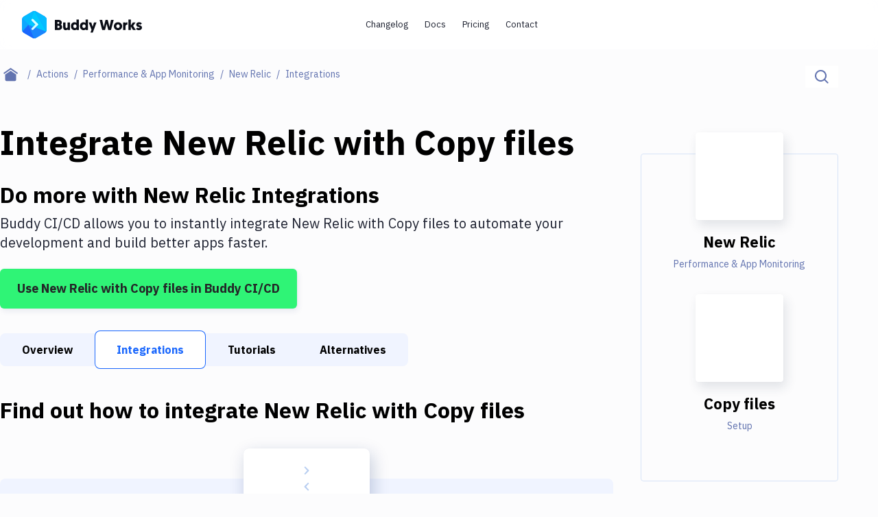

--- FILE ---
content_type: text/html; charset=utf-8
request_url: https://buddy.works/actions/new-relic/integrations/copy-files
body_size: 31100
content:
<!DOCTYPE html><html lang="en"><head><meta charSet="utf-8" data-next-head=""/><meta name="viewport" content="width=device-width" data-next-head=""/><script src="//accounts.google.com/gsi/client" async=""></script><meta name="twitter:card" content="summary_large_image" data-next-head=""/><meta name="twitter:site" content="@useBuddy" data-next-head=""/><meta property="og:type" content="website" data-next-head=""/><meta property="og:image" content="https://buddy.works/assets/images/og-social-image.png?260924" data-next-head=""/><meta property="og:image:alt" content="Buddy: The DevOps Automation Platform" data-next-head=""/><meta property="og:image:width" content="1200" data-next-head=""/><meta property="og:image:height" content="630" data-next-head=""/><meta property="og:locale" content="en_US" data-next-head=""/><meta property="og:site_name" content="Buddy" data-next-head=""/><meta property="fb:admins" content="716216558" data-next-head=""/><meta property="og:logo" content="https://buddy.works/assets/images/og-logo.png" data-next-head=""/><meta name="twitter:image" content="https://buddy.works/assets/images/og-social-image.png?260924" data-next-head=""/><title data-next-head="">Automate New Relic with Copy files Integration in 2 minutes with Buddy</title><meta name="robots" content="index,follow" data-next-head=""/><meta name="description" content="Set up New Relic and Copy files with Git push triggers. Buddy&#x27;s CI/CD automation makes it easy to connect Discord and Telegram. It&#x27;s free." data-next-head=""/><meta property="og:title" content="Automate New Relic with Copy files Integration in 2 minutes with Buddy" data-next-head=""/><meta property="og:description" content="Set up New Relic and Copy files with Git push triggers. Buddy&#x27;s CI/CD automation makes it easy to connect Discord and Telegram. It&#x27;s free." data-next-head=""/><meta property="og:url" content="https://buddy.works/actions/new-relic/integrations/copy-files" data-next-head=""/><link rel="canonical" href="https://buddy.works/actions/new-relic/integrations/copy-files" data-next-head=""/><link rel="alternate" type="application/rss+xml" href="/rss.xml"/><link rel="preload" href="/_next/static/media/03fc1b4a8d284b5e-s.p.af4fcd24.woff2" as="font" type="font/woff2" crossorigin="anonymous" data-next-font="size-adjust"/><link rel="preload" href="/_next/static/media/99e609270109b47d-s.p.64b9304e.woff2" as="font" type="font/woff2" crossorigin="anonymous" data-next-font="size-adjust"/><link rel="preload" href="/_next/static/media/effe91970fc4db64-s.p.19510058.woff2" as="font" type="font/woff2" crossorigin="anonymous" data-next-font="size-adjust"/><link rel="preload" href="/_next/static/media/23b7a97ae3b5c134-s.p.2902b61f.woff2" as="font" type="font/woff2" crossorigin="anonymous" data-next-font="size-adjust"/><link rel="preload" href="/_next/static/media/a7e15459c1805da0-s.p.ec654d65.woff2" as="font" type="font/woff2" crossorigin="anonymous" data-next-font="size-adjust"/><link rel="preload" href="/_next/static/chunks/148adc67992e3b50.css" as="style"/><link rel="preload" href="/_next/static/chunks/2cdc761468903b50.css" as="style"/><link rel="preload" href="/_next/static/chunks/99389dd03c34d00b.css" as="style"/><script type="application/ld+json" data-next-head="">{"@context":"https://schema.org","@type":"BreadcrumbList","itemListElement":[{"@type":"ListItem","position":1,"item":"https://buddy.works","name":"Home"},{"@type":"ListItem","position":2,"item":"https://buddy.works/actions","name":"Actions"},{"@type":"ListItem","position":3,"item":"https://buddy.works/actions/performance-monitoring","name":"Performance &amp; App Monitoring"},{"@type":"ListItem","position":4,"item":"https://buddy.works/actions/new-relic","name":"New Relic"},{"@type":"ListItem","position":5,"item":"https://buddy.works/actions/new-relic/integrations","name":"New Relic Integrations"},{"@type":"ListItem","position":6,"item":"https://buddy.works/actions/new-relic/integrations/copy-files","name":"Copy files"}]}</script><script>
                        (function(w,d,s,l,i){w[l]=w[l]||[];w[l].push({'gtm.start':
                        new Date().getTime(),event:'gtm.js'});var f=d.getElementsByTagName(s)[0],
                        j=d.createElement(s),dl=l!='dataLayer'?'&l='+l:'';j.defer=true;j.src=
                        'https://www.googletagmanager.com/gtm.js?id='+i+dl;f.parentNode.insertBefore(j,f);
                        })(window,document,'script','dataLayer','GTM-TMPRB52');
                      </script><script type="text/javascript">
                window.clientIp = "93.179.255.178";
                window.clientHeaders = {"host":"buddy.works","accept":"*/*","x-amz-cf-id":"FrZIt2b3LlJOI4r4Bp-BNy7YzOo85Q3LtFoTHLwQ9f41k6ljJkO3Lw==","x-forwarded-for":"93.179.255.178, 64.252.89.97","user-agent":"Python-urllib/3.5","via":"1.1 4e08e102c2732c67db56ba7b7c275360.cloudfront.net (CloudFront)","x-forwarded-proto":"https","accept-encoding":"identity","connection":"close","x-forwarded-host":"buddy.works","x-forwarded-port":"3001"};
                window.clientRemoteAddress = undefined;
              </script><link rel="stylesheet" href="/_next/static/chunks/148adc67992e3b50.css" data-n-g=""/><link rel="stylesheet" href="/_next/static/chunks/2cdc761468903b50.css" data-n-g=""/><link rel="stylesheet" href="/_next/static/chunks/99389dd03c34d00b.css" data-n-p=""/><noscript data-n-css=""></noscript><script src="/_next/static/chunks/6127cabc38e53df5.js" defer=""></script><script src="/_next/static/chunks/b6f9b60140cff54e.js" defer=""></script><script src="/_next/static/chunks/526bd91b1eaf914f.js" defer=""></script><script src="/_next/static/chunks/c81ae1818aeebeec.js" defer=""></script><script src="/_next/static/chunks/93b5149ff0edfd39.js" defer=""></script><script src="/_next/static/chunks/6c461be63a8708b1.js" defer=""></script><script src="/_next/static/chunks/f5b49817b4d5050c.js" defer=""></script><script src="/_next/static/chunks/e4def42e9d9d138e.js" defer=""></script><script src="/_next/static/chunks/turbopack-7085d97ae3401e27.js" defer=""></script><script src="/_next/static/chunks/0fc25b58269f98b5.js" defer=""></script><script src="/_next/static/chunks/6f15e6dd4491617b.js" defer=""></script><script src="/_next/static/chunks/591aff6fd4011a71.js" defer=""></script><script src="/_next/static/chunks/f6d7141940d7563f.js" defer=""></script><script src="/_next/static/chunks/23b95af2abf64b32.js" defer=""></script><script src="/_next/static/chunks/1cba827e60c35722.js" defer=""></script><script src="/_next/static/chunks/2832b96f4050d6b9.js" defer=""></script><script src="/_next/static/chunks/79b21db61c93012b.js" defer=""></script><script src="/_next/static/chunks/b07ba9387b8547b6.js" defer=""></script><script src="/_next/static/chunks/turbopack-6814802936be1695.js" defer=""></script><script src="/_next/static/g28fM5UnieoUhHDuHWTgE/_ssgManifest.js" defer=""></script><script src="/_next/static/g28fM5UnieoUhHDuHWTgE/_buildManifest.js" defer=""></script></head><body><noscript>
                    <iframe src="https://www.googletagmanager.com/ns.html?id=GTM-TMPRB52" height="0" width="0" style="display:none;visibility:hidden"></iframe>
                  </noscript><div id="__next"><div class="font-ibm text-primary-800 ibm_plex_sans_416a4782-module__Vjtlra__variable"><header class="z-50 w-full bg-white/80 backdrop-blur transition-shadow xl:space-y-8 sticky top-0 h-[72px] max-xl:fixed"><div class="menu-container-inner mx-auto border-border max-xl:border-b h-full "><div class="flex h-full items-center justify-between gap-1 px-6 py-4 lg:px-8"><div class="flex grow items-center gap-3"><div class="relative"><a aria-label="Go to homepage" href="/"><svg xmlns="http://www.w3.org/2000/svg" width="175" height="40" fill="none" class="max-xl:hidden"><path fill="#1A86FD" fill-rule="evenodd" d="M15.337.728a5.41 5.41 0 0 1 5.42 0c3.41 1.966 9.212 5.318 12.621 7.285a5.44 5.44 0 0 1 2.716 4.702v14.57c0 1.94-1.04 3.732-2.716 4.703-3.41 1.966-9.21 5.318-12.62 7.284a5.41 5.41 0 0 1-5.421 0c-3.41-1.966-9.222-5.318-12.62-7.284A5.42 5.42 0 0 1 0 27.285v-14.57a5.42 5.42 0 0 1 2.716-4.702c3.399-1.967 9.211-5.32 12.62-7.285" clip-rule="evenodd"></path><mask id="buddy-works_svg__a" width="37" height="40" x="0" y="0" maskUnits="userSpaceOnUse" style="mask-type:luminance"><path fill="#fff" d="M15.337.728a5.41 5.41 0 0 1 5.42 0c3.41 1.966 9.212 5.318 12.621 7.285a5.44 5.44 0 0 1 2.716 4.702v14.57c0 1.94-1.04 3.732-2.716 4.703-3.41 1.966-9.21 5.318-12.62 7.284a5.41 5.41 0 0 1-5.421 0c-3.41-1.966-9.222-5.318-12.62-7.284A5.42 5.42 0 0 1 0 27.285v-14.57a5.42 5.42 0 0 1 2.716-4.702c3.399-1.967 9.211-5.32 12.62-7.285"></path></mask><g fill-rule="evenodd" clip-rule="evenodd" mask="url(#buddy-works_svg__a)"><path fill="#1A67FD" d="m-.187 30.578 9.6-10.424 8.673 20.843z"></path><path fill="#0DA7FE" d="M9.413 20.154-.058 9.66l-.129 20.918z"></path><path fill="#05BBFF" d="M9.412 20.154 19.83-4.878-.059 9.66z"></path><path fill="#00C9FF" d="m18.086-.689 18.052 31.265L9.413 20.154"></path><path fill="#1A86FD" d="m18.086 41.033 18.052-10.455L9.413 20.154z"></path><path fill="#05BBFF" d="M36.138 30.576V7.226L18.086-.688z"></path><path fill="#1A67FD" fill-opacity="0.5" d="M14.306 13.09a1.62 1.62 0 0 1 2.291 0l6.444 6.445a1.63 1.63 0 0 1 0 2.304l-6.444 6.444a1.62 1.62 0 0 1-2.291 0 1.62 1.62 0 0 1 0-2.291l5.305-5.305-5.305-5.306a1.62 1.62 0 0 1 0-2.29"></path><path fill="#D6FFFF" d="M23.05 20.802a1.62 1.62 0 0 0 0-2.288 1.623 1.623 0 0 0-2.295 0l-6.45 6.45a1.62 1.62 0 0 0 0 2.289 1.62 1.62 0 0 0 2.294 0z"></path><path fill="#D6FFFF" d="M16.602 12.066a1.627 1.627 0 0 0-2.3 0c-.63.63-.63 1.652 0 2.282l6.45 6.45a1.626 1.626 0 0 0 2.3.001c.63-.63.631-1.652 0-2.282z"></path></g><path fill="#0A0D16" d="M170.499 27.985c-2.1 0-3.591-1.008-4.242-1.89l1.974-1.91c.588.524 1.323.965 2.436.965.672 0 .987-.21.987-.609 0-1.26-5.04-.714-5.04-4.725 0-2.12 1.848-3.402 4.242-3.402 2.1 0 3.297 1.008 3.948 1.89l-2.268 1.785c-.336-.336-.966-.86-1.827-.86-.504 0-.798.21-.798.545 0 1.386 5.082.588 5.082 4.578 0 2.247-1.974 3.633-4.494 3.633M165.657 16.687l-3.549 5.04 3.843 5.985h-4.116l-3.087-5.145v5.145h-3.507V12.53h3.507v8.59l2.982-4.432zM153.831 16.414v3.57a4 4 0 0 0-.567-.042c-1.701 0-2.268 1.24-2.268 2.898v4.872h-3.507V16.687h3.423v1.47c.525-1.07 1.554-1.743 2.919-1.743M134.002 22.231c0-3.339 2.583-5.817 5.985-5.817 3.549 0 6.048 2.436 6.048 5.775 0 3.318-2.562 5.796-6.048 5.796-3.507 0-5.985-2.436-5.985-5.754m3.507 0c0 1.596 1.05 2.667 2.478 2.667 1.449 0 2.541-1.134 2.541-2.709 0-1.617-1.113-2.688-2.541-2.688-1.449 0-2.478 1.113-2.478 2.73M125.802 27.712l-2.373-9.24-2.373 9.24h-4.074l-3.822-14.7h3.843l2.226 10.353 2.583-10.353h3.234l2.583 10.353 2.226-10.353h3.843l-3.822 14.7zM108.73 16.687l-5.46 14.784h-3.318l1.491-4.116-4.117-10.668h3.76l1.953 6.342 2.037-6.342zM92.79 22.231c0-1.743-.986-2.73-2.372-2.73-1.428 0-2.373 1.113-2.373 2.73 0 1.638.966 2.688 2.373 2.688 1.512 0 2.373-1.218 2.373-2.688m.127 5.481v-.86c-.315.356-1.365 1.133-2.982 1.133-3.171 0-5.397-2.394-5.397-5.775 0-3.423 2.016-5.796 5.208-5.796 1.68 0 2.709.84 2.94 1.113V12.53h3.507v15.183zM79.666 22.231c0-1.743-.987-2.73-2.373-2.73-1.428 0-2.374 1.113-2.374 2.73 0 1.638.966 2.688 2.374 2.688 1.511 0 2.372-1.218 2.372-2.688m.126 5.481v-.86c-.316.356-1.365 1.133-2.983 1.133-3.17 0-5.397-2.394-5.397-5.775 0-3.423 2.016-5.796 5.209-5.796 1.68 0 2.709.84 2.94 1.113V12.53h3.506v15.183zM63.549 16.687v6.573c0 1.029.609 1.575 1.449 1.575.966 0 1.512-.693 1.512-1.575v-6.573h3.507v11.025h-3.423v-1.134c-.42.651-1.386 1.407-2.772 1.407-3.444 0-3.78-2.94-3.78-5.187v-6.111zM58.573 23.323c0 2.982-2.247 4.39-5.06 4.39h-5.419v-14.7h5.25c2.982 0 4.767 1.427 4.767 3.947 0 1.26-.588 2.478-1.596 3.045 1.45.61 2.058 1.806 2.058 3.318m-5.145-1.7h-1.764v3.002h1.743c.945 0 1.47-.672 1.47-1.512 0-.882-.504-1.49-1.449-1.49m-.273-5.545h-1.49v2.667h1.532c.82 0 1.26-.567 1.26-1.365 0-.777-.42-1.302-1.302-1.302"></path></svg><svg xmlns="http://www.w3.org/2000/svg" width="36" height="40" fill="none" class="xl:hidden"><mask id="buddy-mobile_svg__a" width="36" height="40" x="0" y="0" maskUnits="userSpaceOnUse" style="mask-type:alpha"><path fill="#0DA7FE" d="M16.401.422a3.24 3.24 0 0 1 3.198 0L34.4 8.846A3.14 3.14 0 0 1 36 11.576v16.848c0 1.126-.61 2.167-1.599 2.73L19.6 39.578a3.24 3.24 0 0 1-3.198 0L1.6 31.154A3.14 3.14 0 0 1 0 28.424V11.576c0-1.126.61-2.167 1.599-2.73z"></path></mask><g mask="url(#buddy-mobile_svg__a)"><path fill="#0DA7FE" fill-rule="evenodd" d="M16.401.422a3.24 3.24 0 0 1 3.198 0L34.4 8.846A3.14 3.14 0 0 1 36 11.576v16.848c0 1.126-.61 2.167-1.599 2.73L19.6 39.578a3.24 3.24 0 0 1-3.198 0L1.6 31.154A3.14 3.14 0 0 1 0 28.424V11.576c0-1.126.61-2.167 1.599-2.73z" clip-rule="evenodd"></path></g><mask id="buddy-mobile_svg__b" width="36" height="40" x="0" y="0" maskUnits="userSpaceOnUse" style="mask-type:alpha"><path fill="#1A67FD" d="M16.401.422a3.24 3.24 0 0 1 3.198 0L34.4 8.846A3.14 3.14 0 0 1 36 11.576v16.848c0 1.126-.61 2.167-1.599 2.73L19.6 39.578a3.24 3.24 0 0 1-3.198 0L1.6 31.154A3.14 3.14 0 0 1 0 28.424V11.576c0-1.126.61-2.167 1.599-2.73z"></path></mask><g mask="url(#buddy-mobile_svg__b)"><path fill="#1A67FD" fill-rule="evenodd" d="M0 30.246 9.349 20 18 40.488z" clip-rule="evenodd"></path></g><mask id="buddy-mobile_svg__c" width="36" height="40" x="0" y="0" maskUnits="userSpaceOnUse" style="mask-type:alpha"><path fill="#0DA7FE" d="M16.401.422a3.24 3.24 0 0 1 3.198 0L34.4 8.846A3.14 3.14 0 0 1 36 11.576v16.848c0 1.126-.61 2.167-1.599 2.73L19.6 39.578a3.24 3.24 0 0 1-3.198 0L1.6 31.154A3.14 3.14 0 0 1 0 28.424V11.576c0-1.126.61-2.167 1.599-2.73z"></path></mask><g mask="url(#buddy-mobile_svg__c)"><path fill="#0DA7FE" fill-rule="evenodd" d="M9.349 20 .126 9.685 0 30.246z" clip-rule="evenodd"></path></g><mask id="buddy-mobile_svg__d" width="36" height="40" x="0" y="0" maskUnits="userSpaceOnUse" style="mask-type:alpha"><path fill="#05BBFF" d="M16.401.422a3.24 3.24 0 0 1 3.198 0L34.4 8.846A3.14 3.14 0 0 1 36 11.576v16.848c0 1.126-.61 2.167-1.599 2.73L19.6 39.578a3.24 3.24 0 0 1-3.198 0L1.6 31.154A3.14 3.14 0 0 1 0 28.424V11.576c0-1.126.61-2.167 1.599-2.73z"></path></mask><g mask="url(#buddy-mobile_svg__d)"><path fill="#05BBFF" fill-rule="evenodd" d="M9.349 20 18-.488.126 9.685z" clip-rule="evenodd"></path></g><mask id="buddy-mobile_svg__e" width="36" height="40" x="0" y="0" maskUnits="userSpaceOnUse" style="mask-type:alpha"><path fill="#00C9FF" d="M16.401.422a3.24 3.24 0 0 1 3.198 0L34.4 8.846A3.14 3.14 0 0 1 36 11.576v16.848c0 1.126-.61 2.167-1.599 2.73L19.6 39.578a3.24 3.24 0 0 1-3.198 0L1.6 31.154A3.14 3.14 0 0 1 0 28.424V11.576c0-1.126.61-2.167 1.599-2.73z"></path></mask><g mask="url(#buddy-mobile_svg__e)"><path fill="#00C9FF" fill-rule="evenodd" d="m18-.488 18 30.732L9.35 20" clip-rule="evenodd"></path></g><mask id="buddy-mobile_svg__f" width="36" height="40" x="0" y="0" maskUnits="userSpaceOnUse" style="mask-type:alpha"><path fill="#1A86FD" d="M16.401.422a3.24 3.24 0 0 1 3.198 0L34.4 8.846A3.14 3.14 0 0 1 36 11.576v16.848c0 1.126-.61 2.167-1.599 2.73L19.6 39.578a3.24 3.24 0 0 1-3.198 0L1.6 31.154A3.14 3.14 0 0 1 0 28.424V11.576c0-1.126.61-2.167 1.599-2.73z"></path></mask><g mask="url(#buddy-mobile_svg__f)"><path fill="#1A86FD" fill-rule="evenodd" d="m18 40.522 18-10.276L9.35 20z" clip-rule="evenodd"></path></g><mask id="buddy-mobile_svg__g" width="36" height="40" x="0" y="0" maskUnits="userSpaceOnUse" style="mask-type:alpha"><path fill="#05BBFF" d="M16.401.422a3.24 3.24 0 0 1 3.198 0L34.4 8.846A3.14 3.14 0 0 1 36 11.576v16.848c0 1.126-.61 2.167-1.599 2.73L19.6 39.578a3.24 3.24 0 0 1-3.198 0L1.6 31.154A3.14 3.14 0 0 1 0 28.424V11.576c0-1.126.61-2.167 1.599-2.73z"></path></mask><g mask="url(#buddy-mobile_svg__g)"><path fill="#05BBFF" fill-rule="evenodd" d="M36 30.244V9.756L18-.488z" clip-rule="evenodd"></path></g><path fill="#1A67FD" fill-opacity="0.5" fill-rule="evenodd" d="m21.805 18.271 2.285 2.252-1.134 1.118-1.151 1.135-6.433 6.34-2.285-2.252 6.433-6.34-6.433-6.34 2.285-2.253z" clip-rule="evenodd"></path><path fill="#D6FFFF" fill-rule="evenodd" d="m24.09 19.513-2.285-2.253-8.718 8.593 2.285 2.253z" clip-rule="evenodd"></path><path fill="#D6FFFF" fill-rule="evenodd" d="m15.372 10.92-2.285 2.252 8.718 8.593 2.285-2.252z" clip-rule="evenodd"></path></svg></a></div></div><div class="flex"><div class="flex gap-1 transition-transform duration-500 max-xl:h-0 max-xl:-translate-x-full max-xl:opacity-0"><nav aria-label="main" itemScope="" itemType="http://schema.org/SiteNavigationElement" class="grid xl:flex hidden gap-0.5"><a itemProp="url" class="inline-block self-center whitespace-nowrap rounded-[2.75rem] px-3 py-2 text-new-custom-sm text-primary-800 transition-colors hover:bg-background-300 focus-visible:bg-background-300 max-xl:font-semibold lg:text-[0.8125rem]  " href="/blog/changelog">Changelog</a><a itemProp="url" class="inline-block self-center whitespace-nowrap rounded-[2.75rem] px-3 py-2 text-new-custom-sm text-primary-800 transition-colors hover:bg-background-300 focus-visible:bg-background-300 max-xl:font-semibold lg:text-[0.8125rem]  " href="/docs/basics/workflows">Docs</a><a itemProp="url" class="inline-block self-center whitespace-nowrap rounded-[2.75rem] px-3 py-2 text-new-custom-sm text-primary-800 transition-colors hover:bg-background-300 focus-visible:bg-background-300 max-xl:font-semibold lg:text-[0.8125rem]  " href="/pricing">Pricing</a><a itemProp="url" class="inline-block self-center whitespace-nowrap rounded-[2.75rem] px-3 py-2 text-new-custom-sm text-primary-800 transition-colors hover:bg-background-300 focus-visible:bg-background-300 max-xl:font-semibold lg:text-[0.8125rem]  " href="/contact">Contact</a></nav><div class="relative flex w-[452px] max-xl:w-full"><div class="flex gap-3 transition-opacity h-0 w-0 opacity-0 "><a href="https://buddy.works/sign-in" itemProp="url" class="inline-block w-[65px] self-center whitespace-nowrap rounded-[2.75rem] px-3 py-2 text-new-custom-sm text-primary-800 transition-colors hover:bg-background-300 focus-visible:bg-background-300 max-xl:font-semibold lg:text-[0.8125rem] lg:font-semibold">Sign in</a><a href="/self-hosted" class="relative whitespace-nowrap block text-center font-ibm border-2 border-primary-800 rounded-[56px] text-primary-800 font-semibold leading-8 transition-shadow hover:shadow-none focus-visible:shadow-none bg-background-100 shadow-button-default py-1 px-6 text-sm  max-xl-auto w-[175px] max-xl:hidden">Install Self-Hosted</a><div class="max-xl:hidden"><a href="https://buddy.works/sign-up" class="relative whitespace-nowrap block text-center font-ibm border-2 border-primary-800 rounded-[56px] text-primary-800 font-semibold leading-8 transition-shadow hover:shadow-none focus-visible:shadow-none bg-green shadow-button-green py-1 px-6 text-sm  w-[188px] max-xl:w-full">Get Started on Cloud</a></div></div><div class="flex gap-3 transition-opacity h-0 w-0 opacity-0"></div></div><div class="transition-opacity duration-1000 hidden opacity-0"><a class="block text-primary-600/75" href="/about">About</a><a href="https://x.com/useBuddy" target="_blank" rel="noreferrer noopener" class="block text-primary-600/75">X (Twitter)</a><a href="mailto:support@buddy.works" class="block text-primary-600/75">support@buddy.works</a></div></div><button type="button" class="group z-20 grid h-10 w-10 items-center justify-center rounded-full border-2 border-primary-800 shadow-[0_-3px_0_0_inset] shadow-primary-800/[12%] focus-visible:shadow-none xl:hidden" aria-label="Toggle menu"><span class="relative block w-[18px] bg-body transition-all duration-300 ease-in-out  h-px"><span class="absolute left-[3px] block h-px w-3 bg-body transition-all duration-300 ease-in-out top-[-6px] bg-body"></span><span class="absolute left-[3px] block h-px w-3 bg-body transition-all duration-300 ease-in-out bottom-[-6px] bg-body"></span></span></button></div></div></div><div class="navbar-shadow-colors pointer-events-none absolute bottom-0 left-0 right-0 mx-auto w-full max-w-screen-custom-xl transition-opacity duration-150 ease-linear before:absolute before:-bottom-2 before:left-0 before:right-0 before:h-2 before:rounded-bl-full before:rounded-br-full max-lg:before:content-none before:custom-xl:-bottom-4 before:custom-xl:h-4 opacity-0"></div></header><div class="max-xl:mt-18"><main><div class="container-full mb-4 md:mb-12 md:mt-6"><div class="flex flex-col md:flex-row md:justify-between"><nav aria-label="breadcrumbs" class="order-2 md:order-1 md:max-w-3/5 lg:max-w-4/5"><ul class="flex flex-1 items-center text-sm leading-6"><li class="whitespace-nowrap"><a class="group flex items-center text-primary after:block after:px-2 after:text-text after:content-[&#x27;/&#x27;]" aria-label="Home page" href="/"><span class="text-text group-focus-visible:text-primary"><svg xmlns="http://www.w3.org/2000/svg" fill-rule="evenodd" stroke-linejoin="round" stroke-miterlimit="2" clip-rule="evenodd" viewBox="0 0 22 20" class="ml-[14px] w-[22px] md:mx-[5px]"><path fill="currentColor" d="m10.573 4.216 8 5.456v7.53a2.01 2.01 0 0 1-2 1.998h-12c-1.097 0-2-.902-2-1.998v-7.53zm0-4.216 10.573 7.392L20 9.031l-9.427-6.594-9.427 6.594L0 7.392z"></path></svg></span></a></li><li class="whitespace-nowrap"><a class="group flex items-center text-primary after:block after:px-2 after:text-text after:content-[&#x27;/&#x27;]" href="/actions"><span class="text-text effect-underline">Actions</span></a></li><li class="whitespace-nowrap"><a class="group flex items-center text-primary after:block after:px-2 after:text-text after:content-[&#x27;/&#x27;]" href="/actions/performance-monitoring"><span class="text-text effect-underline">Performance &amp; App Monitoring</span></a></li><li class="whitespace-nowrap"><a class="group flex items-center text-primary after:block after:px-2 after:text-text after:content-[&#x27;/&#x27;]" href="/actions/new-relic"><span class="text-text effect-underline">New Relic</span></a></li><li class="overflow-hidden overflow-ellipsis whitespace-nowrap capitalize text-text">Integrations</li></ul></nav><div class="relative order-1 mb-4 md:order-2 md:mb-0"><div class="flex w-full border-b border-disabled md:w-auto md:border-b-0 "><label for="search-input" aria-label="Click to search" class="relative flex h-12 w-full cursor-pointer items-center bg-white p-[14px] md:h-8 md:w-auto md:py-0 "><span class="flex items-center"><svg xmlns="http://www.w3.org/2000/svg" xmlns:xlink="http://www.w3.org/1999/xlink" width="20" height="20" class="text-text"><defs><path id="magnifier_svg__a" d="M8.5 0a8.5 8.5 0 0 1 6.676 13.762l4.19 4.19c.36.36.389.923.082 1.317l-.084.095c-.39.39-1.027.387-1.412.002l-4.19-4.19A8.5 8.5 0 1 1 8.5 0m0 2a6.5 6.5 0 1 0 0 13 6.5 6.5 0 0 0 0-13"></path></defs><use xlink:href="#magnifier_svg__a" fill="currentColor" fill-rule="evenodd"></use></svg></span><input aria-label="Search" id="search-input" class="h-full text-base text-text placeholder-text transition-width duration-300 ease-linear focus-visible:outline-none ml-3 w-full md:ml-0 md:w-0" type="text" placeholder="Search..." data-index="stage_guides" autoComplete="off" value=""/></label></div></div></div></div><div class="container mb-40 gap-10 custom-lg:grid custom-lg:grid-cols-action-main-layout"><aside class="custom-lg:hidden sidebar-translate fixed left-0 top-0 z-50 h-full bg-white pt-12 transition-all duration-300 ease-in-out custom-lg:static custom-lg:z-0 custom-lg:bg-transparent custom-lg:pt-0  w-0 custom-lg:w-full"><div class="remove-scrollbar h-screen overflow-y-scroll "><div class="relative transition-all duration-300 ease-in-out remove-scrollbar overflow-y-scroll  max-h-max "><h2 class="font-geomanist text-2xl lg:text-custom-4xl lg:leading-10 text-black font-bold mb-6 ml-6 mt-16 whitespace-nowrap custom-lg:ml-0">Filter By Category</h2><nav class="mb-14 ml-6 custom-lg:ml-0"><ul><li class="mb-4"><a class="whitespace-nowrap text-body transition-shadow hover:shadow-underline focus-visible:shadow-underline false" href="/actions">All</a></li><li class="mb-4"><a class="whitespace-nowrap text-body transition-shadow hover:shadow-underline focus-visible:shadow-underline false" href="/actions/transfer">Deploy to Server</a></li><li class="mb-4"><a class="whitespace-nowrap text-body transition-shadow hover:shadow-underline focus-visible:shadow-underline false" href="/actions/deploy-to-iaas">Deploy to IaaS/PaaS</a></li><li class="mb-4"><a class="whitespace-nowrap text-body transition-shadow hover:shadow-underline focus-visible:shadow-underline false" href="/actions/amazon-web-services">Amazon Web Services</a></li><li class="mb-4"><a class="whitespace-nowrap text-body transition-shadow hover:shadow-underline focus-visible:shadow-underline false" href="/actions/digitalocean">DigitalOcean</a></li><li class="mb-4"><a class="whitespace-nowrap text-body transition-shadow hover:shadow-underline focus-visible:shadow-underline false" href="/actions/google-cloud-platform">Google Cloud Platform</a></li><li class="mb-4"><a class="whitespace-nowrap text-body transition-shadow hover:shadow-underline focus-visible:shadow-underline false" href="/actions/build-actions">Build Actions</a></li><li class="mb-4"><a class="whitespace-nowrap text-body transition-shadow hover:shadow-underline focus-visible:shadow-underline false" href="/actions/build-tools">Build Tools &amp; Task Runners</a></li><li class="mb-4"><a class="whitespace-nowrap text-body transition-shadow hover:shadow-underline focus-visible:shadow-underline false" href="/actions/services">Services</a></li><li class="mb-4"><a class="whitespace-nowrap text-body transition-shadow hover:shadow-underline focus-visible:shadow-underline false" href="/actions/static-site-generators">Static Site Generators</a></li><li class="mb-4"><a class="whitespace-nowrap text-body transition-shadow hover:shadow-underline focus-visible:shadow-underline false" href="/actions/download">Download</a></li><li class="mb-4"><a class="whitespace-nowrap text-body transition-shadow hover:shadow-underline focus-visible:shadow-underline false" href="/actions/docker">Docker</a></li><li class="mb-4"><a class="whitespace-nowrap text-body transition-shadow hover:shadow-underline focus-visible:shadow-underline false" href="/actions/kubernetes">Kubernetes</a></li><li class="mb-4"><a class="whitespace-nowrap text-body transition-shadow hover:shadow-underline focus-visible:shadow-underline false" href="/actions/android">Android</a></li><li class="mb-4"><a class="whitespace-nowrap text-body transition-shadow hover:shadow-underline focus-visible:shadow-underline false" href="/actions/setup">Setup</a></li><li class="mb-4"><a class="whitespace-nowrap text-body transition-shadow hover:shadow-underline focus-visible:shadow-underline false" href="/actions/devops">DevOps</a></li><li class="mb-4"><a class="whitespace-nowrap text-body transition-shadow hover:shadow-underline focus-visible:shadow-underline false" href="/actions/version-control">Delivery to Version Control</a></li><li class="mb-4"><a class="whitespace-nowrap text-body transition-shadow hover:shadow-underline focus-visible:shadow-underline false" href="/actions/code-quality">Code Quality &amp; Review</a></li><li class="mb-4"><a class="whitespace-nowrap text-body transition-shadow hover:shadow-underline focus-visible:shadow-underline false" href="/actions/notifications">Notifications</a></li><li class="mb-4"><a class="whitespace-nowrap text-body transition-shadow hover:shadow-underline focus-visible:shadow-underline font-bold shadow-underline" href="/actions/performance-monitoring">Performance &amp; App Monitoring</a></li><li class="mb-4"><a class="whitespace-nowrap text-body transition-shadow hover:shadow-underline focus-visible:shadow-underline false" href="/actions/uptime-monitoring">Uptime Monitoring</a></li><li class="mb-4"><a class="whitespace-nowrap text-body transition-shadow hover:shadow-underline focus-visible:shadow-underline false" href="/actions/git-hosting-services">Git Hosting Services</a></li><li class="mb-4"><a class="whitespace-nowrap text-body transition-shadow hover:shadow-underline focus-visible:shadow-underline false" href="/actions/virtual-machine">Virtual Machine</a></li></ul></nav></div></div></aside><div class="sidebar-overlay "><article class="mb-8"><h1 class="font-geomanist text-2xl custom-xl:text-custom-5xl md:leading-[64px] text-black font-black mb-6">Integrate <!-- -->New Relic<!-- --> with <!-- -->Copy files</h1><p class="font-geomanist text-2xl lg:text-custom-4xl lg:leading-10 text-black font-bold mb-2">Do more with <!-- -->New Relic<!-- --> Integrations</p><p class="mb-6 text-xl leading-7">Buddy CI/CD allows you to instantly integrate <!-- -->New Relic<!-- --> with <!-- -->Copy files<!-- --> to automate your development and build better apps faster.</p><a href="https://buddy.works/sign-up" class="inline-flex items-center justify-center font-bold border-[1px] shadow-custom-s transition-shadow hover:shadow-custom-xl focus-visible:shadow-custom-xl py-3 px-6 xl:text-lg xl:leading-8     bg-custom-success text-body border-transparent rounded-md text-center ">Use <!-- -->New Relic<!-- --> with <!-- -->Copy files<!-- --> in Buddy CI/CD</a></article><div class="relative mb-10 flex h-12 w-full items-center after:pointer-events-none after:absolute after:-right-4 after:bottom-0 after:left-3/4 after:top-0 after:bg-gradient-to-r after:from-transparent after:to-white md:h-14 md:after:hidden"><div class="remove-scrollbar relative flex h-12 w-full items-center md:h-14 undefined  indiana-scroll-container"><a class="z-0 whitespace-nowrap px-4 font-bold first-of-type:rounded-l-lg last-of-type:rounded-r-lg focus-visible:text-primary xl:px-8 h-10 bg-gray-lighter leading-10 text-black md:h-12 md:leading-[48px]" href="/actions/new-relic">Overview</a><a class="z-0 whitespace-nowrap px-4 font-bold first-of-type:rounded-l-lg last-of-type:rounded-r-lg focus-visible:text-primary xl:px-8 h-12 rounded-lg bg-white leading-[48px] text-primary outline-offset-0 ring-1 ring-inset ring-primary md:h-14 md:leading-[56px]" href="/actions/new-relic/integrations">Integrations</a><a class="z-0 whitespace-nowrap px-4 font-bold first-of-type:rounded-l-lg last-of-type:rounded-r-lg focus-visible:text-primary xl:px-8 h-10 bg-gray-lighter leading-10 text-black md:h-12 md:leading-[48px]" href="/actions/new-relic/tutorials">Tutorials</a><a class="z-0 whitespace-nowrap px-4 font-bold first-of-type:rounded-l-lg last-of-type:rounded-r-lg focus-visible:text-primary xl:px-8 h-10 bg-gray-lighter leading-10 text-black md:h-12 md:leading-[48px]" href="/actions/new-relic/alternatives">Alternatives</a></div></div><section class="mb-20 custom-lg:mb-0"><h2 class="font-geomanist text-2xl lg:text-custom-4xl lg:leading-10 text-black font-bold mb-20">Find out how to integrate <!-- -->New Relic<!-- --> with <!-- -->Copy files</h2><div class="relative mb-12 rounded-lg bg-gray-lighter px-6 pb-8 pt-20 lg:px-8 lg:pb-16"><div class="flex w-full justify-center absolute -top-11 left-0"><div class="mx-auto flex justify-center rounded-lg bg-white py-4 shadow-custom-l"><div class="mx-3 flex h-14 w-14 items-center justify-center"></div><div class="flex flex-col items-center justify-center text-light-blue"><svg xmlns="http://www.w3.org/2000/svg" fill-rule="evenodd" stroke-linejoin="round" stroke-miterlimit="2" clip-rule="evenodd" viewBox="0 0 32 32" class="w-6 rotate-180"><path fill="currentColor" d="M20.667 21.754 18.8 23.667l-7.466-7.652.34-.348-.34-.348L18.8 7.667l1.867 1.913-5.94 6.086z"></path></svg><svg xmlns="http://www.w3.org/2000/svg" fill-rule="evenodd" stroke-linejoin="round" stroke-miterlimit="2" clip-rule="evenodd" viewBox="0 0 32 32" class="w-6"><path fill="currentColor" d="M20.667 21.754 18.8 23.667l-7.466-7.652.34-.348-.34-.348L18.8 7.667l1.867 1.913-5.94 6.086z"></path></svg></div><div class="mx-3 flex h-14 w-14 items-center justify-center"></div></div></div><p class="my-5">In a matter of minutes and without a single line of code, Buddy allows you to connect <!-- -->New Relic<!-- --> <!-- -->and <!-- -->Copy files<!-- -->. Are you ready to find your productivity superpowers?</p><div class="relative mb-10 pl-4"><span class="absolute left-0 top-3 h-full w-[2px] bg-light-blue"></span><div class="mb-6"><p class="relative mb-2 flex items-center text-xl font-bold leading-8 before:absolute before:left-[-19px] before:h-2 before:w-2 before:rounded-full before:bg-primary">When this happens...</p><div class="flex items-center"><div class="mr-3 grid justify-items-center"><figure class="flex h-12 w-12 items-center justify-center bg-timeline-ring bg-contain bg-no-repeat md:h-20 md:w-20"></figure></div><p class="overflow-hidden text-ellipsis whitespace-nowrap text-sm md:text-xl ">GitHub Push / Bitbucket Push / Git Push</p></div></div><div class="mb-6"><p class="relative mb-2 flex items-center text-xl font-bold leading-8 before:absolute before:left-[-19px] before:h-2 before:w-2 before:rounded-full before:bg-primary">Then do this...</p><div class="flex items-center"><div class="mr-3 grid justify-items-center"><figure class="flex h-12 w-12 items-center justify-center bg-timeline-ring bg-contain bg-no-repeat md:h-20 md:w-20"></figure></div><p class="overflow-hidden text-ellipsis whitespace-nowrap text-sm md:text-xl ">New Relic</p></div><div class="flex items-center"><div class="mr-3 grid justify-items-center"><svg xmlns="http://www.w3.org/2000/svg" fill-rule="evenodd" stroke-linejoin="round" stroke-miterlimit="2" clip-rule="evenodd" viewBox="0 0 32 32" class="inline-block w-5 -rotate-90 text-light-blue md:w-6"><path fill="currentColor" d="M20.667 21.754 18.8 23.667l-7.466-7.652.34-.348-.34-.348L18.8 7.667l1.867 1.913-5.94 6.086z"></path></svg><figure class="flex h-12 w-12 items-center justify-center bg-timeline-ring bg-contain bg-no-repeat md:h-20 md:w-20"></figure></div><p class="overflow-hidden text-ellipsis whitespace-nowrap text-sm md:text-xl mt-5">Copy files</p></div></div></div><div class="text-center"><a href="https://buddy.works/sign-up" class="inline-flex items-center justify-center font-bold border-[1px] shadow-custom-s transition-shadow hover:shadow-custom-xl focus-visible:shadow-custom-xl py-3 px-6 xl:text-lg xl:leading-8     bg-primary text-white focus-visible:border-primary-darker border-transparent rounded-md text-center ">Try It - Get Started Free Now!</a></div></div><div><p class="mb-4">Automate building with New Relic and Copy files on every push to GitHub, recurrently or manually.
Set up the Continuous Integration and Delivery (CI/CD) workflow with GitHub, New Relic, Copy files and Buddy in minutes. Build test &amp; deploy instantly. Turn DevOps into NoOps with Buddy&#x27;s automation.</p><h2 id="how-it-works" class="font-geomanist text-2xl lg:text-custom-4xl lg:leading-10 text-black font-bold group flex w-full scroll-mt-custom items-center mb-4 mt-10">How it Works<span class="ml-2 opacity-0 transition-opacity focus-within:opacity-100 group-hover:opacity-100"><a class="text-text hover:text-primary" href="#how-it-works" title="Copy link"><svg width="32" height="32" viewBox="0 0 32 32" fill="none" xmlns="http://www.w3.org/2000/svg"><rect x="0.5" y="0.5" width="31" height="31" rx="3.5" stroke="#CFCDC8"></rect><path fill-rule="evenodd" clip-rule="evenodd" d="M20 15L20 13L19 13L19 11L17 11L17 10L15 10L13 10L11 10L9 10L9 11L7 11L7 13L6 13L6 15L6 17L7 17L7 19L9 19L9 20L11 20L11 18L9 18L9 17L8 17L8 15L8 13L9 13L9 12L11 12L13 12L15 12L17 12L17 13L18 13L18 15L18 17L17 17L17 18L15 18L15 20L17 20L17 19L19 19L19 17L20 17L20 15Z" fill="#1D2130"></path><path fill-rule="evenodd" clip-rule="evenodd" d="M26 18L26 16L25 16L25 14L23 14L23 13L21 13L21 15L23 15L23 16L24 16L24 18L24 20L23 20L23 21L21 21L19 21L17 21L15 21L15 20L14 20L14 18L14 16L15 16L15 15L17 15L17 13L15 13L15 14L13 14L13 16L12 16L12 18L12 20L13 20L13 22L15 22L15 23L17 23L19 23L21 23L23 23L23 22L25 22L25 20L26 20L26 18Z" fill="#1D2130"></path></svg></a></span></h2><ul class="mb-6 list-disc pl-6 marker:text-body"><li class="mb-2">As soon as a push to GitHub is detected, Buddy triggers the New Relic action</li><li class="mb-2">The pipeline can be also triggered manually or recurrently</li><li class="mb-2">Once the New Relic has finished, Buddy automatically triggers Copy files</li><li class="mb-2">Any generated artifacts will be saved to the pipeline filesystem</li></ul></div></section></div><aside><div class="sticky top-40"><article class="mb-10 mt-12 rounded border-[1px] border-custom-border px-4 pb-9"><div class=""><figure class="mx-auto mb-4 flex h-32 w-32 items-center justify-center rounded bg-white shadow-custom -mt-8"></figure><div class="flex flex-col items-center text-center"><h2 class="font-geomanist text-xl lg:text-custom-xl leading-8 text-black font-bold mb-1 text-center">New Relic</h2><p class="mb-8 text-sm leading-6 text-text">Performance &amp; App Monitoring</p></div></div><div class=""><figure class="mx-auto mb-4 flex h-32 w-32 items-center justify-center rounded bg-white shadow-custom "></figure><div class="flex flex-col items-center text-center"><h2 class="font-geomanist text-xl lg:text-custom-xl leading-8 text-black font-bold mb-1 text-center">Copy files</h2><p class="mb-8 text-sm leading-6 text-text">Setup</p></div></div></article></div></aside></div></main></div><footer class="bg-background-100 pt-18 font-ibm text-new-custom-sm text-primary-800  border-t border-border"><div class="new-main-container flex flex-col px-6 lg:block xl:w-[calc(100%-64px)] xl:min-w-min xl:px-0"><div class=""><div class="flex gap-x-8"><nav class="mb-12 grow md:mb-8 w-1/2" aria-label="Resources"><div class="relative z-2 flex bg-background-100 pr-2 after:absolute after:bottom-0 after:-z-1 after:w-full after:bg-stripe after:bg-repeat-x after:h-full mb-4 !pb-0 font-medium leading-6"><div class="relative inline-block bg-background-100 py-0.5 pr-3 !py-0"><div class="relative"><p class="pr-1">Resources</p></div></div></div><div class="grid md:grid-cols-2"><ul><li><a rel="noopener" href="/docs/basics/workflows"><span class="effect-underline inline-block md:whitespace-nowrap effect-underline--dark text-body effect-underline--primary-800 text-sm leading-6 text-primary-800 md:text-new-custom-xs">Docs</span></a></li><li><a href="/docs/api/getting-started/overview"><span class="effect-underline inline-block md:whitespace-nowrap effect-underline--dark text-body effect-underline--primary-800 text-sm leading-6 text-primary-800 md:text-new-custom-xs">API</span></a></li><li><a href="/docs/api/terraform"><span class="effect-underline inline-block md:whitespace-nowrap effect-underline--dark text-body effect-underline--primary-800 text-sm leading-6 text-primary-800 md:text-new-custom-xs">Terraform</span></a></li><li><a href="/guides"><span class="effect-underline inline-block md:whitespace-nowrap effect-underline--dark text-body effect-underline--primary-800 text-sm leading-6 text-primary-800 md:text-new-custom-xs">Guides</span></a></li></ul><ul><li><a href="/self-hosted"><span class="effect-underline inline-block md:whitespace-nowrap effect-underline--dark text-body effect-underline--primary-800 text-sm leading-6 text-primary-800 md:text-new-custom-xs">Download Self-Hosted</span></a></li><li><a href="/security"><span class="effect-underline inline-block md:whitespace-nowrap effect-underline--dark text-body effect-underline--primary-800 text-sm leading-6 text-primary-800 md:text-new-custom-xs">Security</span></a></li><li><a href="/blog"><span class="effect-underline inline-block md:whitespace-nowrap effect-underline--dark text-body effect-underline--primary-800 text-sm leading-6 text-primary-800 md:text-new-custom-xs">Blog</span></a></li><li><a href="/tutorials"><span class="effect-underline inline-block md:whitespace-nowrap effect-underline--dark text-body effect-underline--primary-800 text-sm leading-6 text-primary-800 md:text-new-custom-xs">Tutorials</span></a></li></ul></div></nav><nav class="mb-12 grow md:mb-8 w-1/2" aria-label="Company"><div class="relative z-2 flex bg-background-100 pr-2 after:absolute after:bottom-0 after:-z-1 after:w-full after:bg-stripe after:bg-repeat-x after:h-full mb-4 !pb-0 font-medium leading-6"><div class="relative inline-block bg-background-100 py-0.5 pr-3 !py-0"><div class="relative"><p class="pr-1">Company</p></div></div></div><div class="grid md:grid-cols-3"><ul><li><a href="/about"><span class="effect-underline inline-block md:whitespace-nowrap effect-underline--dark text-body effect-underline--primary-800 text-sm leading-6 text-primary-800 md:text-new-custom-xs">About</span></a></li><li><a href="/customers"><span class="effect-underline inline-block md:whitespace-nowrap effect-underline--dark text-body effect-underline--primary-800 text-sm leading-6 text-primary-800 md:text-new-custom-xs">Customers</span></a></li><li><a href="/contact"><span class="effect-underline inline-block md:whitespace-nowrap effect-underline--dark text-body effect-underline--primary-800 text-sm leading-6 text-primary-800 md:text-new-custom-xs">Support</span></a></li><li><a href="https://x.com/useBuddy"><span class="effect-underline inline-block md:whitespace-nowrap effect-underline--dark text-body effect-underline--primary-800 text-sm leading-6 text-primary-800 md:text-new-custom-xs">X (Twitter)</span></a></li></ul><ul><li><a href="/disclosure-policy"><span class="effect-underline inline-block md:whitespace-nowrap effect-underline--dark text-body effect-underline--primary-800 text-sm leading-6 text-primary-800 md:text-new-custom-xs">Responsible Disclosure</span></a></li><li><a href="/gdpr"><span class="effect-underline inline-block md:whitespace-nowrap effect-underline--dark text-body effect-underline--primary-800 text-sm leading-6 text-primary-800 md:text-new-custom-xs">GDPR</span></a></li><li><a href="/terms-of-service"><span class="effect-underline inline-block md:whitespace-nowrap effect-underline--dark text-body effect-underline--primary-800 text-sm leading-6 text-primary-800 md:text-new-custom-xs">Terms of Service</span></a></li><li><a href="/privacy-policy"><span class="effect-underline inline-block md:whitespace-nowrap effect-underline--dark text-body effect-underline--primary-800 text-sm leading-6 text-primary-800 md:text-new-custom-xs">Privacy Policy</span></a></li></ul><div class="mt-2 pl-10 max-md:hidden"><img alt="SOC2" loading="lazy" width="261" height="260" decoding="async" data-nimg="1" class="w-[131px]" style="color:transparent" srcSet="/_next/image?url=%2Fassets%2Fimages%2Fnew%2Fsoc2-new.png&amp;w=355&amp;q=75 1x, /_next/image?url=%2Fassets%2Fimages%2Fnew%2Fsoc2-new.png&amp;w=640&amp;q=75 2x" src="/_next/image?url=%2Fassets%2Fimages%2Fnew%2Fsoc2-new.png&amp;w=640&amp;q=75"/></div></div></nav></div></div><div class="relative z-0 flex w-full items-center justify-between max-md:flex-col max-md:text-center md:mt-4 md:gap-4"><div class="pl-5 md:hidden"><img alt="SOC2" loading="lazy" width="261" height="260" decoding="async" data-nimg="1" class="w-[131px]" style="color:transparent" srcSet="/_next/image?url=%2Fassets%2Fimages%2Fnew%2Fsoc2-new.png&amp;w=355&amp;q=75 1x, /_next/image?url=%2Fassets%2Fimages%2Fnew%2Fsoc2-new.png&amp;w=640&amp;q=75 2x" src="/_next/image?url=%2Fassets%2Fimages%2Fnew%2Fsoc2-new.png&amp;w=640&amp;q=75"/></div><p class="mx-md:mb-2 inline-block text-nowrap text-sm text-primary-600/70 max-md:order-2 md:text-new-custom-xs">© <!-- -->2026</p><div class="h-0.5 w-full bg-stripe max-md:hidden"></div><a href="https://status.buddy.works" target="_blank" rel="noopener noreferrer" class="flex items-center gap-1"><span class="effect-underline effect-underline--green inline-block text-sm leading-6 text-[#089E6E] md:text-new-custom-xs">All systems are operational</span><svg xmlns="http://www.w3.org/2000/svg" width="19" height="18" fill="none"><circle cx="9.334" cy="9" r="6.75" fill="#17D369"></circle><path stroke="#FCFCFD" stroke-linecap="round" d="m6.334 9.063 1.507 1.49a1 1 0 0 0 1.406 0L12.334 7.5"></path></svg></a></div><svg xmlns="http://www.w3.org/2000/svg" fill="none" viewBox="0 0 1202 105" class="mt-16 w-full max-lg:hidden"><path stroke="#D5D9E8" d="m1116.26 126.569 20.42-20.415c5.97 4.044 13.48 7.126 21.76 7.126 5.01 0 6.93-1.733 6.93-3.659 0-8.474-45.84-4.815-45.84-40.637 0-20.029 18.11-32.932 41.6-32.932 18.88 0 31.2 8.473 38.33 16.755l-24.07 19.066c-3.66-3.274-8.48-6.548-15.03-6.548-4.04 0-5.77 1.733-5.77 3.467 0 10.014 46.41 5.97 46.41 39.673 0 22.533-17.53 34.281-42.37 34.281-19.07 0-35.82-8.474-42.37-16.177ZM1009.02 140.242V1h37.37v77.036l23.88-39.481h41.79l-32.36 46.8 35.05 54.887h-43.91l-24.45-44.873v44.873zM996.765 36.052V72.45c-1.348-.385-3.467-.77-5.971-.77-12.518 0-19.451 7.896-19.451 21.184v47.377h-37.362V38.555h36.399V51.46c5.007-9.63 15.407-15.408 26.385-15.408ZM922.036 89.399c0 30.814-24.459 53.347-56.622 53.347s-56.621-22.533-56.621-53.347c0-30.815 24.459-53.348 56.621-53.348s56.622 22.533 56.622 53.348Zm-75.881 0c0 12.903 8.089 21.185 19.259 21.185s19.259-8.282 19.259-21.185c0-12.904-8.089-21.378-19.259-21.378s-19.259 8.474-19.259 21.378ZM733.244 140.242l-19.259-77.42-19.259 77.42h-43.525L616.342 5.429h41.021l17.911 89.555 21.57-89.555h34.281l21.57 89.555 17.911-89.555h41.022l-35.052 134.813zM525.19 174.716h-35.051l13.673-38.326-37.747-97.835h40.058l14.637 52.577 15.6-52.577h38.903zM456.691 1v139.242h-34.666v-6.548c-3.852 3.852-12.711 9.052-26 9.052-29.659 0-50.458-22.148-50.458-53.347 0-31.392 18.488-53.348 47.954-53.348 13.097 0 22.148 5.778 25.807 8.86V1zm-36.207 88.399c0-13.482-7.511-21.378-18.681-21.378-11.941 0-18.874 8.86-18.874 21.378 0 12.903 7.126 21.184 18.874 21.184 12.326 0 18.681-9.629 18.681-21.184ZM333.689 1v139.242h-34.666v-6.548c-3.852 3.852-12.711 9.052-25.999 9.052-29.659 0-50.459-22.148-50.459-53.347 0-31.392 18.489-53.348 47.955-53.348 13.096 0 22.148 5.778 25.807 8.86V1zm-36.207 88.399c0-13.482-7.511-21.378-18.681-21.378-11.94 0-18.874 8.86-18.874 21.378 0 12.903 7.126 21.184 18.874 21.184 12.326 0 18.681-9.629 18.681-21.184ZM149.554 142.746c-24.073 0-34.473-15.215-34.473-38.711v-65.48h37.362V98.45c0 7.704 4.622 11.363 10.785 11.363 7.319 0 10.785-5.007 10.785-10.785V38.555h37.363v101.687h-36.4v-9.629c-3.659 5.2-12.903 12.133-25.422 12.133ZM1 140.242V5.429h52.192c28.31 0 45.643 13.097 45.643 36.592 0 12.326-5.007 21.185-14.444 27.54 12.904 5.778 18.681 16.756 18.681 29.852 0 28.311-21.955 40.829-48.917 40.829zm38.133-83.776h11.17c6.163 0 9.437-4.237 9.437-9.822 0-5.393-3.274-9.245-9.822-9.245H39.133zm0 51.614h13.674c6.933 0 10.977-5.778 10.977-10.978 0-5.392-3.659-10.785-10.4-10.785H39.133z"></path></svg><svg xmlns="http://www.w3.org/2000/svg" fill="none" viewBox="0 0 342 30" class="mt-12 w-full lg:hidden"><path stroke="#D5D9E8" d="m316.991 36.578 5.784-5.784c1.691 1.146 3.819 2.019 6.166 2.019 1.418 0 1.964-.492 1.964-1.037 0-2.401-12.987-1.364-12.987-11.514 0-5.675 5.129-9.33 11.787-9.33 5.347 0 8.839 2.4 10.858 4.747l-6.82 5.402c-1.037-.928-2.401-1.856-4.257-1.856-1.146 0-1.637.491-1.637.983 0 2.837 13.151 1.691 13.151 11.24 0 6.385-4.966 9.713-12.005 9.713-5.402 0-10.149-2.4-12.004-4.583ZM286.606 40.452V1h10.586v21.827l6.767-11.186H315.8l-9.167 13.26 9.931 15.551h-12.442l-6.93-12.714v12.714zM283.133 10.931v10.313a6.4 6.4 0 0 0-1.691-.218c-3.547 0-5.512 2.237-5.512 6.003v13.423h-10.586V11.641h10.314v3.656c1.418-2.729 4.365-4.366 7.475-4.366ZM261.96 26.046c0 8.731-6.93 15.115-16.043 15.115s-16.042-6.384-16.042-15.115 6.93-15.115 16.042-15.115 16.043 6.385 16.043 15.115Zm-21.499 0c0 3.656 2.291 6.003 5.456 6.003s5.457-2.347 5.457-6.003-2.292-6.057-5.457-6.057-5.456 2.401-5.456 6.057ZM208.469 40.452l-5.457-21.936-5.456 21.936h-12.333l-9.876-38.197h11.623l5.074 25.374 6.112-25.374h9.713l6.111 25.374 5.075-25.374h11.623l-9.931 38.197zM149.52 50.22h-9.931l3.874-10.86-10.695-27.72h11.35l4.147 14.897 4.42-14.896h11.023zM130.112 1v39.452h-9.822v-1.855c-1.091 1.091-3.601 2.564-7.366 2.564-8.404 0-14.297-6.275-14.297-15.115 0-8.894 5.239-15.115 13.587-15.115 3.711 0 6.276 1.637 7.312 2.51V1zm-10.258 25.046c0-3.82-2.128-6.057-5.293-6.057-3.383 0-5.348 2.51-5.348 6.057 0 3.656 2.019 6.003 5.348 6.003 3.492 0 5.293-2.729 5.293-6.003ZM95.262 1v39.452H85.44v-1.855c-1.091 1.091-3.602 2.564-7.367 2.564-8.403 0-14.296-6.275-14.296-15.115 0-8.894 5.238-15.115 13.587-15.115 3.71 0 6.275 1.637 7.312 2.51V1zM85.003 26.046c0-3.82-2.128-6.057-5.293-6.057-3.383 0-5.347 2.51-5.347 6.057 0 3.656 2.019 6.003 5.347 6.003 3.493 0 5.293-2.729 5.293-6.003ZM43.09 41.161c-6.82 0-9.767-4.31-9.767-10.968V11.641h10.586v16.97c0 2.183 1.31 3.22 3.056 3.22 2.073 0 3.055-1.42 3.055-3.056V11.64h10.586v28.811H50.293v-2.728c-1.037 1.473-3.656 3.437-7.203 3.437ZM1 40.452V2.255h14.788c8.021 0 12.932 3.71 12.932 10.368 0 3.492-1.419 6.002-4.092 7.803 3.656 1.637 5.293 4.747 5.293 8.458 0 8.021-6.221 11.568-13.86 11.568zm10.804-23.737h3.165c1.746 0 2.674-1.2 2.674-2.783 0-1.527-.928-2.619-2.783-2.619h-3.056zm0 14.624h3.874c1.965 0 3.11-1.637 3.11-3.11 0-1.528-1.036-3.056-2.946-3.056h-4.038z"></path></svg></div></footer></div></div><script id="__NEXT_DATA__" type="application/json">{"props":{"pageProps":{"action":{"name":"New Relic","category":"performance-monitoring","logo":"/static/images/actions/new-relic/new-relic.svg","about":"Instantly understand app performance, dependencies, and bottlenecks. Benchmark every deployment against the previous ones in context of the code changes, dependencies, and configurations. Rally around shared data so you can see the precise impact of your work, always stay in sync, and gain more transparency. All by automatically sending release notifications to New Relic. ","companyLink":"https://newrelic.com/","canonicalWeight":4,"actionExplanation":[{"header":"Setup","image":"/static/images/actions/new-relic/explanation/setup.png","markers":[],"width":"836","height":"908"},{"header":"Variables","image":"/static/images/actions/new-relic/explanation/variables.png","markers":[],"width":"836","height":"619"},{"header":"Condition","image":"/static/images/actions/new-relic/explanation/condition.png","markers":[],"width":"836","height":"600"},{"header":"Action","image":"/static/images/actions/new-relic/explanation/action.png","markers":[],"width":"836","height":"590"},{"header":"Integration","image":"/static/images/actions/new-relic/explanation/integration.png","markers":[],"width":"836","height":"429"}],"alternateCategories":[],"screenshots":[],"excludeCategories":["services"],"overview":"### What it does\n\nThis action sends information to your New Relic account\n\n### How it works\n\nThis action connects with New Relic with an API key and passes to selected account and application a new release details like execution ID or revision number.\n\n\u003cActionExplanation /\u003e\n\n### New Relic Action Features\n\n- It’s possible to push changelog and description field using [Environment Variables](https://buddy.works/docs/pipelines/environment-variables) with commit messages and execution ID\n- Input fields: \u003cu\u003eDescription\u003c/u\u003e, \u003cu\u003eChangelog\u003c/u\u003e support ENV VARs\n- The action can be configured in [YAML mode](https://buddy.works/docs/yaml/yaml-pipelines/yaml-gui). See [${action.name} YAML parameters](https://buddy.works/docs/yaml/yaml-actions/newrelic-notification) and [${action.name} YAML config example](https://buddy.works/docs/yaml/yaml-actions/newrelic-notification#yaml-example-for-new-relic)\n- Buddy's [${action.name} API](https://buddy.works/docs/api/pipelines/create-manage-actions/add-action/newrelic-notification) is supported\n- The action supports conditional execution: it can be run on each execution, only if there are changes in the repository or specific paths since last execution or if an environment variable has a specific value\n\n### More about ${action.name}\n\n* [Set up \u0026 manage ${action.name} integration]https://buddy.works/docs/integrations/new-relic)\n\n\u003cDoMore extended={false} /\u003e\n\u003cScreenshots /\u003e\n\u003cAlternatives /\u003e\n","integrations":"\u003cDoMore extended={true} /\u003e\n\n## ${action.name} Integration Details\n\n### Here are some creative ways to use FTP with Buddy:\n\n[Upload a web site to a production server once ready](#)  \n[Update a server with a preview version for your client on every push](#)  \n[Upload a web site to a production server once ready](#)  \n[Update a server with a preview version for your client on every push](#)  \n[Upload a web site to a production server once ready](#)  \n\n### The following FTP Triggers are supported by Buddy:\n\n- On every push to GitHub / GitLab / Bitbucket \u0026 other Git repository\n- Manually\n- Recurrently\n- Advanced: tag, pull request and push to a branch (wildcards supported)\n\n\u003cIntegrationsButton /\u003e\n","id":"new-relic","type":"ACTION","useCasesCount":0,"tutorialsCount":1},"integration":{"name":"Copy files","category":"setup","logo":"/static/images/actions/copy-files/copy-files.svg","about":"Buddy (also known as Buddy.Works) is a web-based and self-hosted continuous integration and delivery software for Git developers that can be used to build, test and deploy web sites and applications with code from GitHub, Bitbucket and GitLab. It employs Docker containers with pre-installed languages and frameworks for builds, alongside DevOps, monitoring and notification actions.","companyLink":"https://buddy.works","customAboutName":"Buddy","canonicalWeight":1,"actionExplanation":[{"header":"Setup","image":"/static/images/actions/copy-files/explanation/setup.png","markers":[],"width":"836","height":"752"},{"header":"Ignore Paths","image":"/static/images/actions/copy-files/explanation/ignore-paths.png","markers":[{"description":"From where take the files to upload to a server","x":30,"y":40},{"description":"From where take the files to upload to a server","x":51,"y":24},{"description":"From where take the files to upload to a server","x":94,"y":32}],"width":"836","height":"775"},{"header":"Condition","image":"/static/images/actions/copy-files/explanation/condition.png","markers":[],"width":"836","height":"647"},{"header":"Settings","image":"/static/images/actions/copy-files/explanation/settings.png","markers":[],"width":"836","height":"590"}],"alternatives":["zip"],"alternateCategories":[],"screenshots":[],"overview":"### What it does\n\nThis action will copy files from one pipeline filesystem to another. It's most commonly used with apps that have multi-repository structure, like back-end and front-end, for passing arguments from one pipeline to another or to archive artifacts in the pipeline’s filesystem.\n\n### How it works\n\nSelect the project and the pipeline to copy files. Specific path can be selected within the source pipeline’s filesystem. It’s possible to copy a single file or whole directories. For directories, copy happens recursively so subdirectories will be copied as well.\n\n\u003cActionExplanation /\u003e\n\n### Copy Files Action Features\n\n- Copy between pipelines within the same project or between pipelines in a different project\n- It’s possible to exclude paths and file types from the source pipeline using patterns and specific directories and file names.\n- It’s possible to create exceptions from excluded paths, directories and filenames\n- Input fields: \u003cu\u003eSource Path\u003c/u\u003e, \u003cu\u003eRemotePath\u003c/u\u003e support [Environment variables](https://buddy.works/docs/pipelines/environment-variables)\n- The action can be configured in [YAML mode](https://buddy.works/docs/yaml/yaml-pipelines/yaml-gui). See [${action.name} YAML parameters](https://buddy.works/docs/yaml/yaml-actions/copy-files-action) and [${action.name} YAML config example](https://buddy.works/docs/yaml/yaml-actions/copy-files-action#yaml-example-for-copy-files-action)\n- Buddy's [${action.name} API](https://buddy.works/docs/api/pipelines/create-manage-actions/add-action/copy-files-action) is supported\n- The action supports conditional execution: it can be run on each execution, only if there are changes in the repository or specific paths since last execution or if an environment variable has a specific value\n- Handling failures: you can either stop the execution, mark action and pipeline as \u003cu\u003efailed\u003c/u\u003e or proceed the execution, mark action as \u003cu\u003ewarning\u003c/u\u003e and jump to the next action\n\n\n\n\u003cDoMore extended={false} /\u003e\n\u003cScreenshots /\u003e\n\u003cAlternatives /\u003e\n","integrations":"\u003cDoMore extended={true} /\u003e\n\n## ${action.name} Integration Details\n\n### Here are some creative ways to use FTP with Buddy:\n\n[Upload a web site to a production server once ready](#)  \n[Update a server with a preview version for your client on every push](#)  \n[Upload a web site to a production server once ready](#)  \n[Update a server with a preview version for your client on every push](#)  \n[Upload a web site to a production server once ready](#)  \n\n### The following FTP Triggers are supported by Buddy:\n\n- On every push to GitHub / GitLab / Bitbucket \u0026 other Git repository\n- Manually\n- Recurrently\n- Advanced: tag, pull request and push to a branch (wildcards supported)\n\n\u003cIntegrationsButton /\u003e\n","id":"copy-files","type":"ACTION","useCasesCount":0,"tutorialsCount":1},"actions":[{"id":"android-fastlane","logo":"/static/images/actions/android-fastlane/android-fastlane.svg","name":"Android Fastlane","category":"android","about":"Fastlane is one of the most popular release tools for mobile app. Thanks to this dedicated action, you can now easily employ Fastlane into your app deployment pipelines."},{"id":"android-sign-apk","logo":"/static/images/actions/sign-apk/android-sign.svg","name":"Sign APK","category":"android","about":"Android is an open source Linux-based mobile operating system developed by Open Handset Alliance and sponsored by Google. Its source code is called Android Open Source Project licensed under the Apache License."},{"id":"android-sign-bundle","logo":"/static/images/actions/android-sign-bundle/android-sign-bundle.svg","name":"Sign Bundle","category":"android","about":"Android is an open source Linux-based mobile operating system developed by Open Handset Alliance and sponsored by Google. Its source code is called Android Open Source Project licensed under the Apache License."},{"id":"angular-cli","logo":"/static/images/actions/angular-cli/angular-cli.svg","name":"Angular CLI","category":"build-actions","about":"Angular is a front-end framework meant mostly to develop single-page applications. This Type-Script framework is open source and developed by the Angular Team (Google). It's based off the older version of AngularJS that has been rewritten from the grounds up.","useCasesCount":462},{"id":"app-engine","logo":"/static/images/actions/app-engine/app-engine.svg","name":"Google App Engine","category":"google-cloud-platform","about":"Google App Engine is a cloud platform offered by Google, enabling developers to build and deploy scalable web applications without managing underlying infrastructure. It streamlines the development process with automated resource allocation and global reach.","useCasesCount":253},{"id":"apply-deployment","logo":"/static/images/actions/apply-deployment/apply-deployment.svg","name":"Apply Kubernetes Deployment","category":"kubernetes","about":"Kubernetes, often referred to as 'k8s' is designed by Google open-source container-orchestration system. Designed primarily for Docker (altho it can be used with any other container alternative), Kubernetes allows for easy deployments, scaling, and monitoring of your containers.","useCasesCount":253},{"id":"aurelia-cli","logo":"/static/images/actions/aurelia-cli/aurelia-cli.svg","name":"Aurelia CLI","category":"build-actions","about":"Aurelia is an open source JavaScript-based framework used for browser, mobile ,and desktop apps. Instead of being a singular framework, Aurelia serves as a collection of JS modules (e.g., metadata, binding, templating etc.). Aurelia modules are written in ECMAScript or TypeScript and can be used in any JS project.","useCasesCount":462},{"id":"aws-cli","logo":"/static/images/actions/aws-cli/aws-cli.svg","name":"AWS CLI","category":"amazon-web-services","about":"Amazon Web Services can be managed using the AWS management console or through the APIs. There is another method, however, Amazon Web Services Command Line Interface (or AWS CLI for short). AWS CLI allows you can use Linux shells, Windows PowerShell or ES2 instances straight from your terminal. ","useCasesCount":253},{"id":"aws-cli-2","logo":"/static/images/actions/aws-cli-2/aws-cli-2.svg","name":"AWS CLI version 2","category":"amazon-web-services","about":"Amazon Web Services can be managed using the AWS management console or through the APIs. There is another method, however, Amazon Web Services Command Line Interface (or AWS CLI for short). Second version of AWS CLI adds a series of new features and mechanisms.","useCasesCount":253},{"id":"aws-ecs","logo":"/static/images/actions/aws-ecs/aws-ecs.svg","name":"AWS ECS","category":"amazon-web-services","about":"Amazon Elastic Container Services (or Amazon ECS for short) is a scalable container manager  designed to support Docker containers. As a part of Amazon Web Services, ECS allows you to run your apps on EC2 managed cluster. Thanks to this solution you can use those containers as bulding blocks for your apps without the need of setting up your own cluster management infrastructure.","useCasesCount":253},{"id":"aws-s3","logo":"/static/images/actions/aws-s3/aws-s3.svg","name":"Amazon S3","category":"amazon-web-services","about":"Amazon Single Storage Service (or AWS S3 for short) is, simply put, a cloud storage. Part of Amazon Web Services, S3 offers a scalable object storage infrastructure with high availability, very low latency and over 99% SLA (Service-level Agreement) durability. ","useCasesCount":253},{"id":"azure-app-service","logo":"/static/images/actions/azure-app-service/azure-app-service.svg","name":"Azure App Service","category":"deploy-to-iaas","about":"Microsoft Azure is a cloud computing platform developed by Microsoft that allows developers to develop, deploy and manage their applications. Azure utilizes virtualization technology to emulate functions of a real CPU in a virtual machine but on a massive scale. Azure provides a wide array of services that include computing, analytics, storage and networking solutions. ","useCasesCount":253},{"id":"azure-cli","logo":"/static/images/actions/azure-cli/azure-cli.svg","name":"Azure CLI","category":"devops","about":"Microsoft Azure Command Line Interface (or Azure CLI for short) is, simply put, a PowerShell-like set of commands created to manage the resources across all your Azure services. Azure CLI is cross-platform, which menas it can be used on Windows, Mac OS and Linux devices. "},{"id":"azure-storage","logo":"/static/images/actions/azure-storage/azure-storage.svg","name":"Azure Storage","category":"deploy-to-iaas","about":"Azure storage is a recent addition to Microsoft Azure Cloud. In similar fashion to Amazon S3 or DigitalOcean Speces, Azure Cloud Storage provides a durable, secure and highly scalable object storage for Azure virtual machines. ","useCasesCount":253},{"id":"bitbucket","logo":"/static/images/actions/bitbucket/bitbucket.svg","name":"Bitbucket","category":"git-hosting-services","about":"Bitbucket is a web-based Git repository management platform developed by Atlassian. Bitbucket offers three types of services: **Bitbucket Cloud** hosted on Atlassian servers and accessed via web. **Bitbucket Server** on-premise installation on your own infrastructure and **Bitbucket Data Center** enterprise solution hosted on a number of machines in a cluster"},{"id":"bugsnag","logo":"/static/images/actions/bugsnag/bugsnag.svg","name":"Bugsnag","category":"performance-monitoring","about":"Bugsnag lets you monitor the application stability to decide if your engineering team should be building new features on your roadmap or fixing bugs to stabilize your application. Bugsnag focuses mostly on providing bug notifications that are easily identifiable, allowing teams to tackle them more efficiently."},{"id":"build-apk","logo":"/static/images/actions/build-apk/build-apk.svg","name":"Build Android APK","category":"android","about":"Android is an open source Linux-based mobile operating system developed by Open Handset Alliance and sponsored by Google. Its source code is called the Android Open Source Project licensed under the Apache License."},{"id":"build-image","logo":"/static/images/actions/build-image/build-image.svg","name":"Build Docker Image","category":"docker","about":"Docker delivers virtualized software packages in easy to use isolated environments called \"containers\". Containers allow developers to bundle up the entire application, with all the required libraries and dependencies and deploy it as a single package greatly enhancing the delivery process.","useCasesCount":966},{"id":"build-ionic-app","logo":"/static/images/actions/build-ionic-app/build-ionic-app.svg","name":"Build Ionic app","category":"android","about":"Ionic is an open-source cross,-platform software development kit used primarily for mobile app development. This framework focuses mostly on the frontend aspect of the app, such as UI controls, interactions, gestures, and animations. It can be used effectively with other libraries and frameworks like React, Vue or Angular. "},{"id":"build-react-native-app","logo":"/static/images/actions/build-react-native-app/build-react-native-app.svg","name":"Build Android React Native Application","category":"android","about":"React Native is an open-source, cross-platform JavaScript mobile application framework developed by Facebook. It is primarily used for developing Adroid, UWP, Web and iOS apps in one single language. React Native is basically a next-gen iteration of React that utilizes JavaScript code library"},{"id":"cassandra","logo":"/static/images/services/cassandra/cassandra.svg","name":"Cassandra","category":"services","about":"Apache Cassandra is a highly scalable, high-performance distributed database designed to handle large amounts of data across many commodity servers, providing high availability with no single point of failure. It is a type of NoSQL database developed by Apache Software Foundation."},{"id":"clear-cache","logo":"/static/images/actions/clear-cache/clear-cache.svg","name":"Clear Cache","category":"devops","about":"Specify which elements you want to automatically purge from your cache."},{"id":"clojure","logo":"/static/images/actions/clojure/clojure.svg","name":"Clojure","category":"build-actions","about":"Clojure is a general-purpose community-driven dialect of Lisp programming language. The main feature of Clojure are the immutable data structures that encourage developers to be precise about handling identity and its states. Clojure primary platform is Java, but there are other implementations like ClojureScript or ClojureCLR.","useCasesCount":462},{"id":"cloud-storage","logo":"/static/images/actions/cloud-storage/cloud-storage.svg","name":"Google Cloud Storage","category":"google-cloud-platform","about":"Google Cloud Storage (or GCS for short) is a powerful, cost effective and object-oriented way to store any amount of data.. Data is stored as an \"object\" - an immutable unit that can consist of any file. Objects are stored in buckets which are then connected to projects (which can be organized even further into organizations). ","useCasesCount":253},{"id":"cloudflare","logo":"/static/images/actions/cloudflare/cloudflare.svg","name":"Cloudflare","category":"devops","about":"Cloudflare a US-based web security company that provides a wide range of network content delivery services such as DDoS attack mitigation, web app firewall, authoritative DNS, public DNS resolver, domain registrar, reverse proxy and their own CDN.   "},{"id":"cloudformation","logo":"/static/images/actions/cloudformation/aws-cf.svg","name":"CloudFormation","category":"amazon-web-services","about":"CloudFormation is a simple, yet powerful, feature for managing your Amazon Web Services resources. Thanks to CloudFormation you can easily create templates that describe, in detail, the resource distribution - that way you don't have to set up each of the AWS platform individually.","useCasesCount":253},{"id":"cloudfront","logo":"/static/images/actions/cloudfront/cloudfront.svg","name":"CloudFront","category":"amazon-web-services","about":"Amazon CloudFront is a content delivery network (CDN for short) and a part of Amazon Web Services suite. CloudFront delivers various data, apps and APIs with a very low latency and superior speed. As a part of AWS, CloudFront easily integrates with other tools in the suite.","useCasesCount":253},{"id":"codedeploy","logo":"/static/images/actions/codedeploy/codedeploy.svg","name":"AWS CodeDeploy","category":"amazon-web-services","about":"AWS CodeDeploy is a part of the AWS suite aimed at making DevOps' lives easier. CodeDeloy manages deployments to EC2 or on-premise instances eliminating downtime almost entirely. CodeDeploy uploads your code as a complete set of dependencies, packages, and other necessary artifacts from your local machine to GitHub, BitBucket or S3 bucket.","useCasesCount":253},{"id":"compute-engine","logo":"/static/images/actions/compute-engine/compute-engine.svg","name":"Google Cloud Compute Engine","category":"google-cloud-platform","about":"Google Compute Engine (or GCE for short) allows developers to easily create a virtual machines. This leads to easy scaling of cost and performace. You can literally run thousands of of virtual machines that offer a stable and equal computing power for your development process.  ","useCasesCount":253},{"id":"copy-files","logo":"/static/images/actions/copy-files/copy-files.svg","name":"Copy files","category":"setup","about":"Buddy (also known as Buddy.Works) is a web-based and self-hosted continuous integration and delivery software for Git developers that can be used to build, test and deploy web sites and applications with code from GitHub, Bitbucket and GitLab. It employs Docker containers with pre-installed languages and frameworks for builds, alongside DevOps, monitoring and notification actions."},{"id":"custom-build","logo":"/static/images/actions/custom-build/custom-build.svg","name":"Custom Builds","category":"build-actions","about":"Buddy (also known as Buddy.Works) is a web-based and self-hosted continuous integration and delivery software for Git developers that can be used to build, test and deploy web sites and applications with code from GitHub, Bitbucket and GitLab. It employs Docker containers with pre-installed languages and frameworks for builds, alongside DevOps, monitoring and notification actions.","useCasesCount":462},{"id":"custom-repository","logo":"/static/images/actions/custom-repository/git.svg","name":"Private Git Server","category":"git-hosting-services","about":"Git is an open-source version control system that allows for better handling of projects. Thanks to how easy it is to learn and how fast its performance is it leaves behind other SCM tools like CVS, Perforce, ClearCase or Subversion"},{"id":"custom-service","logo":"/static/images/services/custom-service/custom-service.svg","name":"Custom Service","category":"services","about":"Buddy offers a wide variety of predefined services. Sometimes, however, we might be missing an integration vital to the user's process. With 'Custom Service' features, it is possible to add and configure your own service and use it in your Buddy builds. "},{"id":"cypress","logo":"/static/images/actions/cypress/cypress.svg","name":"Cypress","category":"build-actions","about":"Cypress is a JavaScript front end testing framework. Cypress is a complete package providing a complete framework for running automated tests. Cypress is built on top of Mocha, a feature-packed JavaScript browser test framework. Cypress also utilizes BDD/TDD assertion library and can be paired with any JS framework.  ","useCasesCount":462},{"id":"datadog","logo":"/static/images/actions/datadog/datadog.svg","name":"Datadog","category":"performance-monitoring","about":"Datadog provides a suite of tools for monitoring cloud-based applications. Datadog combines data from servers, databases, containers and other services into a single comprehensive platform, making the entire stack more transparent and easier to follow."},{"id":"datadog-service-check","logo":"/static/images/actions/datadog-service-check/datadog-check.svg","name":"Datadog Service Check","category":"performance-monitoring","about":"Datadog provides a suite of tools for monitoring cloud-based applications. Datadog combines data from servers, databases, containers and other services into a single comprehensive platform, making the entire stack more transparent and easier to follow."},{"id":"digitalocean-cdn","logo":"/static/images/actions/digitalocean-cdn/digitalocean-cdn.svg","name":"DigitalOcean CDN","category":"digitalocean","about":"DO Content Delivery Network (CDN) grants users access to servers distributed across the globed optimized to deliver content effectively. DigitalOcean is a US-based cloud infrastructure provider. DigitalOcean offers Linux-based virtual private servers (also called \"droplets\") in 12 different data center regions. DO can be managed using a web interface or DOCTL command line.","useCasesCount":253},{"id":"digitalocean-cli","logo":"/static/images/actions/digitalocean-cli/digitalocean-cli.svg","name":"DigitalOcean CLI","category":"digitalocean","about":"Official DigitalOcean CLI grants users access to almost all DigitalOcean feature directly from the terminal.","useCasesCount":253},{"id":"digitalocean-droplet","logo":"/static/images/actions/digitalocean-droplet/digitalocean-droplet.svg","name":"DigitalOcean Droplet","category":"digitalocean","about":"Digital Ocean Droplets are a, simply put, Linux virtual machines with virtualized hardware. Each droplet servers as a new server. DigitalOcean is a US-based cloud infrastructure provider. DigitalOcean offers Linux-based virtual private servers (also called \"droplets\") in 12 different data center regions. DO can be managed using a web interface or DOCTL command line.","useCasesCount":253},{"id":"discord","logo":"/static/images/actions/discord/discord.svg","name":"Discord","category":"notifications","about":"Discord is a free VoIP app that combines easy to configure chat UI with video and voice chat. Released in 2015, Discord quickly became the most popular VoIP app reporting over 250 million overall users (and over 14 million concurrent), Discord is great for coordinating teams and communities. "},{"id":"django","logo":"/static/images/actions/django/django.svg","name":"Django","category":"build-actions","about":"Django is an open-source web framework based on Python used mostly in the application development due to its templates, libraries and APIS. The main focus of Django is allowing developers to focus on implementing new features instead of constantly reviewing old ones.","useCasesCount":462},{"id":"do-spaces","logo":"/static/images/actions/do-spaces/do-spaces.svg","name":"DigitalOcean Spaces","category":"digitalocean","about":"DO Spaces is an ojbect-oriented storage that creates a cheap and stable way of storing and transferring huge amounts of data. DigitalOcean is a US-based cloud infrastructure provider. DigitalOcean offers Linux-based virtual private servers (also called \"droplets\") in 12 different data center regions. DO can be managed using a web interface or DOCTL command line.","useCasesCount":253},{"id":"docker-cli","logo":"/static/images/actions/docker-cli/docker-cli.svg","name":"Docker CLI","category":"virtual-machine","about":"This action allows you to execute Docker CLI commands directly in the pipeline"},{"id":"dockerfile-linter","logo":"/static/images/actions/dockerfile-linter/dockerfile-linter.svg","name":"Lint Dockerfile","category":"docker","about":"Docker delivers virtualized software packages in easy to use isolated environments called \"containers\". Containers allow developers to bundle up the entire application, with all the required libraries and dependencies and deploy it as a single package greatly enhancing the delivery process.","useCasesCount":966},{"id":"dotnet","logo":"/static/images/actions/dotnet/dotnet.svg","name":".NET","category":"build-actions","about":".Net is a framework developed by Microsoft used in software development. .NET allows for developing a wide range of applications, from WEB to IoT. The framework consists of various languages (C#, VB.NET, Shop, C++ and more), libraries and APIs which help in creating various types of apps.  ","useCasesCount":462},{"id":"dotnet-core","logo":"/static/images/actions/dotnet-core/dotnet-core.svg","name":".NET Core","category":"build-actions","about":".NET Core is an open-source, cross-platform, general-purpose development platform with wide capabilities. .NET Core is built to solve problems of modern app development: mobile-friendliness, scalability and performance. Apart from that, .NET Core is incomparably faster than the latest .NET framework version.","useCasesCount":462},{"id":"elastic-beanstalk","logo":"/static/images/actions/elastic-beanstalk/eb.svg","name":"AWS Elastic Beanstalk","category":"amazon-web-services","about":"Amazon Web Services Elastic Beanstalk (or AWS EB for short) is an orchestration platform that helps teams automatically scale resources needed for your deployed applications. AWS EB supports a wide array of languages like Java, PHP, .NET or Ruby. You can manage your EB deployments using the EB console. AWS CLI or a CLI designed specifically for Elastic Beanstalk called simply: eb.","useCasesCount":253},{"id":"elastic-beanstalk-monitoring","logo":"/static/images/actions/elastic-beanstalk-monitoring/elastic-beanstalk-monitoring.svg","name":"AWS Elastic Beanstalk Monitoring","category":"amazon-web-services","about":"Amazon Web Services Elastic Beanstalk (or AWS EB for short) is an orchestration platform that helps teams automatically scale resources needed for your deployed applications. AWS EB supports a wide array of languages like Java, PHP, .NET or Ruby. You can manage your EB deployments using the EB console. AWS CLI or a CLI designed specifically for Elastic Beanstalk called simply: eb.","useCasesCount":253},{"id":"elasticsearch","logo":"/static/images/services/elasticsearch/elasticsearch.svg","name":"Elastic Search","category":"services","about":" Elasticsearch, developed by Shay Banon. is a Lucene library-based full-text search engine with a web interface and schema-free JSON documents. Elasticsearch provides a near real-time search and multitenancy support which is highly elastic and scalable."},{"id":"elixir","logo":"/static/images/actions/elixir/elixir.svg","name":"Elixir","category":"build-actions","about":"Elixir is a dynamic, functional language designed for building scalable and maintainable applications. It leverages the Erlang VM, known for running low-latency, distributed and fault-tolerant systems Elixir provides developers with an extensible design supported by macro metaprogramming and protocol polymorphism.","useCasesCount":462},{"id":"email","logo":"/static/images/actions/email/email.svg","name":"Email","category":"notifications","about":"Buddy (also known as Buddy.Works) is a web-based and self-hosted continuous integration and delivery software for Git developers that can be used to build, test and deploy web sites and applications with code from GitHub, Bitbucket and GitLab. It employs Docker containers with pre-installed languages and frameworks for builds, alongside DevOps, monitoring and notification actions."},{"id":"ember-cli","logo":"/static/images/actions/ember/ember.svg","name":"Ember CLI","category":"build-actions","about":"Ember is an open-source JavaScript-based framework utilizing the model-\u003eview-\u003eviewmodel pattern. Ember allows web developers to design scaleable single-page apps and client-side JavaScript apps. Ember provides its own CLI that integrates greatly improving developer productivity.","useCasesCount":462},{"id":"eslint","logo":"/static/images/actions/eslint/eslint.svg","name":"ESLint","category":"code-quality","about":"ESlint is a pluggable, open-source (on MIT license) JavaScript linter that allows for static code analysis to identify errors and problematic patterns in your JavaScript/ECMAScript code. Unlike JSlint and JSHint, ESLint uses Espree for JavaScript parsing. "},{"id":"find-replace","logo":"/static/images/actions/find-replace/find-replace.svg","name":"Find \u0026 Replace","category":"setup","about":"Buddy (also known as Buddy.Works) is a web-based and self-hosted continuous integration and delivery software for Git developers that can be used to build, test and deploy web sites and applications with code from GitHub, Bitbucket and GitLab. It employs Docker containers with pre-installed languages and frameworks for builds, alongside DevOps, monitoring and notification actions."},{"id":"firebase","logo":"/static/images/actions/firebase/firebase.svg","name":"Firebase","category":"google-cloud-platform","about":"Firebase is a mobile and web app development platform created by Google. In essence, it is a real-time database where the data appears as JSON files, which allows for changes in real-time that greatly enhances developing cross-platform applications. ","useCasesCount":253},{"id":"flutter-build","logo":"/static/images/actions/flutter-build/flutter.svg","name":"Build Flutter app","category":"android","about":"Flutter is Google's UI software development kit (or SDK for short) for building natively compiled mobile, web and desktop applications. Buddy allows developers to streamline and automate the whole process of building, signing and publishing Flutter APK to Google Store."},{"id":"ftp","logo":"/static/images/actions/ftp/ftp.svg","name":"FTP","category":"transfer","about":"FTP, which stands for File Transfer Protocol, is a standard web protocol used for transferring files between client and server in a computer network. The first iteration of FTP was introduced by Abhay Bhushan in 1971. Currently used specification comes for October 1985.","useCasesCount":253},{"id":"ftp-download","logo":"/static/images/actions/download-ftp/download-ftp.svg","name":"FTP Download","category":"download","about":"FTP, which stands for File Transfer Protocol, is a standard web protocol used for transferring files between client and server in a computer network. The first iteration of FTP was introduced by Abhay Bhushan in 1971. Currently used specification comes for October 1985. This specific action allows for downloading files from a remote FTP server. "},{"id":"ftps","logo":"/static/images/actions/ftps/ftps.svg","name":"FTPS","category":"transfer","about":"File Transfer Protocol over SSL (or FTPS for short) is an internet protocol that allows users to connect with one another in a more secure matter. File transfers via FTPS are auhtorized using passwords, client and server certificates. FTPS is a requirement for various security compliance certificates including PCI DSS, HIPAA, SOX and HITECH. ","useCasesCount":253},{"id":"functions-deploy","logo":"/static/images/actions/google-functions-deploy/google-functions-deploy.svg","name":"Google Cloud Functions Deploy","category":"google-cloud-platform","about":"Google Functions allow you to run your code in a cloud. Simply deploy your code and Functions will run and scale it automatically for you. Thanks to this solution you can skip the tedious parts of development like server management or constant OS updates. Additionally you can cut costs by paying only for the computing power you actually use.","useCasesCount":253},{"id":"functions-trigger","logo":"/static/images/actions/google-cloud-functions-trigger/google-functions-trigger.svg","name":"Google Cloud Functions Trigger","category":"google-cloud-platform","about":"Google Functions allow you to run your code in a cloud. Simply deploy your code and Functions will run and scale it automatically for you. Thanks to this solution you can skip the tedious parts of development like server management or constant OS updates. Additionally you can cut costs by paying only for the computing power you actually use.","useCasesCount":253},{"id":"gatsby-cli","logo":"/static/images/actions/gatsby-cli/gatsby-cli.svg","name":"Gatsby CLI","category":"build-actions","about":"Gatsby is a static site generator that combines webpack and react-router from React, GraphQL and other front end tools into a single comprehensive package. Thanks to its preconfiguration, building static websites is incredibly fast and reliable.","useCasesCount":462},{"id":"gcc","logo":"/static/images/actions/gcc/gcc.svg","name":"GCC","category":"build-tools","about":"GNU Compiler Collection (or GCC for short) is a compiler system that supports various programming languages and is a key element of the GNU toolchain. GCC is currently used as the standard compiler for most Unix-like operating systems, including Linux. ","useCasesCount":966},{"id":"ghost-inspector","logo":"/static/images/actions/ghost-inspector/ghost-inspector.svg","name":"Ghost Inspector","category":"performance-monitoring","about":"Ghost Inspector is a platform providing automated website tests and monitoring that helps narrowing down problems with your website or application. Ghost Inspector allows for recording your tests and checking specific functionalities of your project."},{"id":"git-push","logo":"/static/images/actions/git-push/git-push.svg","name":"Git Push","category":"version-control","about":"Git is an open-source version control system that allows for better handling of projects. Thanks to how easy it is to learn and how fast its performance is it leaves behind other SCM tools like CVS, Perforce, ClearCase or Subversion"},{"id":"gitcrypt-lock","logo":"/static/images/actions/gitcrypt-lock/gitcrypt-lock.svg","name":"Gitcrypt lock","category":"devops","about":"Git is an open-source version control system that allows for better handling of projects. Thanks to how easy it is to learn and how fast its performance is it leaves behind other SCM tools like CVS, Perforce, ClearCase or Subversion"},{"id":"gitcrypt-unlock","logo":"/static/images/actions/gitcrypt-unlock/gitcrypt-unlock.svg","name":"Gitcrypt unlock","category":"devops","about":"Git is an open-source version control system that allows for better handling of projects. Thanks to how easy it is to learn and how fast its performance is it leaves behind other SCM tools like CVS, Perforce, ClearCase or Subversion"},{"id":"github","logo":"/static/images/actions/github/github.svg","name":"GitHub","category":"git-hosting-services","about":"GitHub is a cloud-based version control service that allows developers to store, review, and share their code. Following the principals of Git development, the entire codebase and history are available to every developer in the team which allows for easier and safer project management."},{"id":"github-cli","logo":"/static/images/actions/github-cli/github-cli.svg","name":"GitHub CLI","category":"devops","about":"GitHub CLI action allows you to execute most GitHub operations directly from Buddy"},{"id":"gitlab","logo":"/static/images/actions/gitlab/gitlab.svg","name":"GitLab","category":"git-hosting-services","about":"GitLab is an open-core version control service that allows developers to store, review, and share their code. Since the founding GitLab has focued on remote work. Recently estimating over 30 million registered users, GitLab remains as one of the top players in the version-control market."},{"id":"go","logo":"/static/images/actions/go/go.svg","name":"Go","category":"build-actions","about":"Go is a compiled programming language designed by Google in an effort to address some of the criticism Google programmers faced for languages used by the company. Go is often referred to as \"Golang\" due to the official domain name: golang.org. Go is highly influenced by C but focused more on code simplicity and safety. ","useCasesCount":462},{"id":"google-cdn","logo":"/static/images/actions/google-cdn/google-cdn.svg","name":"Google CDN","category":"google-cloud-platform","about":"Google Command-line interface (or Google CLI for short) is used to manage authentication, configuration and interaction with other services that are part of Google Cloud Suite. Giving an easy access to common GC operations like creating a virtual machine instance for Compute Engine or K8s cluster configuration.","useCasesCount":253},{"id":"google-cloud-cli","logo":"/static/images/actions/google-cloud-cli/google-cli.svg","name":"Google Cloud CLI","category":"google-cloud-platform","about":"Google Cloud Platform (or GCP for short) is a bundle of cloud computing services running on Google infrastructure. Apart from a wide range of management tools, GCR provides a number of computing, storage, analytics and machine learning services. Currently GCR lists over 90 products.","useCasesCount":253},{"id":"google-cloud-run","logo":"/static/images/actions/google-cloud-run/google-cloud-run.svg","name":"Google Cloud Run","category":"google-cloud-platform","about":"Google Cloud Run is a computing platform that allows you to run stateless containers without the need of any infrastructure management.","useCasesCount":253},{"id":"google-play","logo":"/static/images/actions/google-play/android-publish.svg","name":"Publish APK to Google Play store","category":"android","about":"Google Play, previously known as Adroid Market is an US-based is a digital distribution platform developed by Google. It is the official application marketplace for Android devices allowing users for easy access to applications developed with Android SDK."},{"id":"google-play-bundle","logo":"/static/images/actions/google-play-bundle/android-publish-bundle.svg","name":"Google Play Bundle","category":"android","about":"Google Play, previously known as Adroid Market is an US-based is a digital distribution platform developed by Google. It is the official application marketplace for Android devices allowing users for easy access to applications developed with Android SDK."},{"id":"gradle","logo":"/static/images/actions/gradle/gradle.svg","name":"Gradle","category":"build-tools","about":"Gradle is an Apache-based (Apache Ant and Apache Maven) build automation tool. Gradle is usually used with Java, Scala or Groovy languages. Thanks to Gradle's extensive API, developers can benefit from an impressive library of plugins and integrations pushing their automation even further.","useCasesCount":966},{"id":"grunt","logo":"/static/images/actions/grunt/grunt.svg","name":"Grunt","category":"build-tools","about":"Grunt is a JavaScript task runner. Task runners, in general, allow you to automate some of the repetitive processes you ecnounter during development like minification, compilation, linting etc. . Thanks to constantly growing array of Grunt plugins, you can automate most of the tedious tasks of your development cycle.","useCasesCount":966},{"id":"gulp","logo":"/static/images/actions/gulp/gulp.svg","name":"Gulp","category":"build-tools","about":"Gulp.js is a cross-platform task runner for Node.js that allows streamlining and automating the most tedious tasks in your development cycle. Unlike other task runners, Gulp uses Node streams to use output from one task and use it in the next which greatly increases the speed.","useCasesCount":966},{"id":"haskell","logo":"/static/images/actions/haskell/haskell.svg","name":"Haskell","category":"build-actions","about":"Haskell is a multi-purpose languange that is mostly used for data analysis, prototyping and improving existing software with more performance and scalability driven code. Often compared to Python, Haskell offers more native compilers which makes the language faster and more efficient.","useCasesCount":462},{"id":"helm-cli","logo":"/static/images/actions/helm-cli/helm-cli.svg","name":"Run Helm CMDs","category":"kubernetes","about":"Helm helps developers manage Kubernetes applications with Helm Charts. The Charts simplify the process of defining, installing, and upgrading K8s apps regardless of their complexity level, serving as a single point of authority. They can be easily versioned, published, and shared with other developers. ","useCasesCount":253},{"id":"heroku","logo":"/static/images/actions/heroku/heroku.svg","name":"Heroku","category":"deploy-to-iaas","about":"Heroku is one of the first cloud platofrms that allows developers to store and run their cloud on virtualized containers (called 'dynos' here). Heroku supports code written in Node, Ruby, Scala, PHP, Go, Java and Clojure. You can also run any other language using Heroku's custom buildpacks.","useCasesCount":253},{"id":"heroku-cli","logo":"/static/images/actions/heroku-cli/heroku-cli.svg","name":"Heroku CLI","category":"devops","about":"Heroku is one of the first cloud platofrms that allows developers to store and run their cloud on virtualized containers (called 'dynos' here). Heroku supports code written in Node, Ruby, Scala, PHP, Go, Java and Clojure. You can also run any other language using Heroku's custom buildpacks."},{"id":"hexo","logo":"/static/images/actions/hexo/hexo.svg","name":"Hexo","category":"static-site-generators","about":"Hexo (also called Hexojs) is a fairly simple, yet powerful blog framework for Node.js and Git, that utilizes Markdown (or any other markup language and most Octopress plugins). Hexo offers a wide variety of themes and plugins as well as a powerful API.  ","useCasesCount":462},{"id":"honeybadger","logo":"/static/images/actions/honeybadger/honeybadger.svg","name":"Honeybadger","category":"performance-monitoring","about":"Honeybadger is an error monitoring tool for developers offering a wide range of utility. Narrow down unreachable sites, identify front-end and back-end errors, monitor scheduled tasks and consumer-side errors with just this one simple, easy to install tool."},{"id":"http-request","logo":"/static/images/actions/http-request/http.svg","name":"HTTP Request","category":"devops","about":"Hypertext Transfer Protocol, or HTTP for short is a protocol used for transfering data over the internet. It is a crucial part of the internet protocol suite which defines various commands and services used for transfering website data over the web. "},{"id":"hugo","logo":"/static/images/actions/hugo/hugo.svg","name":"Hugo","category":"static-site-generators","about":"Hugo is a very flexible and efficient static site generator based on Go providing superior viewing experience for the end user as well as stellar writing experience for webiste developers and writers. Hugo webistes can be easily hosted on platforms like Netlify, Heroku, Firebase, GitHub Pages, AWS, Google Cloud and more","useCasesCount":462},{"id":"image-compression","logo":"/static/images/actions/image-compression/image-compression.svg","name":"Image Compression","category":"build-tools","about":"One of the most important factors influencing your SEO optimization is how fast your page loads. Thanks to this Buddy dedicated action you can easily compress your images without the need for the third party tools or additional scripts and libraries.","useCasesCount":966},{"id":"integration-vars","logo":"/static/images/actions/generate-variables/generate-variables.svg","name":"Integration Vars","category":"setup","about":"Thanks to this action, you will be able to use 3rd party integration data with Buddy actions that are not direct integrations with the service"},{"id":"jekyll","logo":"/static/images/actions/jekyll/jekyll.svg","name":"Jekyll","category":"static-site-generators","about":"Jekyll is a simple, Ruby-based static site generator written by GitHub co-founder Tom Preston-Werner. It focuses mainly on personal projects and blogs. Jekyll websites can be easily assembled from a wide range of templates, partials, liquid code and markdown.","useCasesCount":462},{"id":"lambda-deploy","logo":"/static/images/actions/lambda-deploy/lambda-deploy.svg","name":"AWS Lambda Deploy","category":"amazon-web-services","about":"AWS Lambda is a computing platform that allows users to run their code without the need of having your own servers. This service runs the code only when prompted to do so and scales automatically so you only pay for the total time spent on actual code computing. AWS Lambda supports .Net, Go, Java, Ruby, Python and Node.js.  ","useCasesCount":253},{"id":"lambda-trigger","logo":"/static/images/actions/lambda-trigger/lambda.svg","name":"AWS Lambda Invoke","category":"amazon-web-services","about":"AWS Lambda is a computing platform that allows users to run their code without the need of having your own servers. This service runs the code only when prompted to do so and scales automatically so you only pay for the total time spent on actual code computing. AWS Lambda supports .Net, Go, Java, Ruby, Python and Node.js.","useCasesCount":253},{"id":"lighthouse","logo":"/static/images/actions/lighthouse/lighthouse.svg","name":"Lighthouse","category":"performance-monitoring","about":"Lighthouse is an open-source tool developed by Google, that helps improve the quality of delivered web pages by running performance audits. Lighthouse can be run in Chrome DevTools, CL or as a Node module. The workflow is as simple as it gets: you provide Lighthouse with an URL and it runs multiple audits against that page and generates reports.  "},{"id":"link-checker","logo":"/static/images/actions/link-checker/link-checker.svg","name":"Link Checker","category":"performance-monitoring","about":"Buddy (also known as Buddy.Works) is a web-based and self-hosted continuous integration and delivery software for Git developers that can be used to build, test and deploy web sites and applications with code from GitHub, Bitbucket and GitLab. It employs Docker containers with pre-installed languages and frameworks for builds, alongside DevOps, monitoring and notification actions."},{"id":"linux","logo":"/static/images/actions/linux/linux.svg","name":"Linux VM","category":"virtual-machine","about":"Run commands on a dedicated Ubuntu machine or custom Amazon Machine Image"},{"id":"loggly","logo":"/static/images/actions/loggly/loggly.svg","name":"Loggly","category":"performance-monitoring","about":"All apps and systems generate massive amounts of log files that provide crucial information to developers, unfortunately proper management of those files can be painful and that's where Loggly comes in. Loggly is an easy-to-use, cloud-based service for monitoring, log analysis, and collaboration. Work better as a team by automatically sending release notifications to Loggly to see its impact. "},{"id":"macos","logo":"/static/images/actions/macos/xcode.svg","name":"MacOS VM","category":"virtual-machine","about":"Run Xcode commands on a pre-built dedicated MacOS virtual machine"},{"id":"mariadb","logo":"/static/images/services/mariadb/mariadb.svg","name":"MariaDB","category":"services","about":"MariaDB is MySQL-based open-source relational database management system (or DBMS for short) under the GNU General Public License created by the original developers of MySQL. MariaDB supports advanted clustering compatible with Oracle Database and Temporal Data Tables."},{"id":"maven","logo":"/static/images/actions/maven/maven.svg","name":"Maven","category":"build-tools","about":"Maven us an open-source software project management and comprehension tool, built mostly for Java projects. Maven is based off the concept of a project object model (POM), Maven can manage a project's build, reporting and documentation from a central piece of information.","useCasesCount":966},{"id":"memcached","logo":"/static/images/services/memcached/memcached.svg","name":"Memcached","category":"services","about":"Memcached is a general use distributed memory caching system utilized by database-driven webistes to improve their performance. This is achieved by using RAM memory to cache data and objects which reduces the amount of times external data sources must be read. Memcached is free and open-source."},{"id":"meteor","logo":"/static/images/actions/meteor/meteor.svg","name":"Meteor","category":"build-actions","about":"Meteor (also called MeteorJS) is an isomorphic JavaScript framework for web applications written in Node.js. Meteor provides developers with easy, fast and effective cross-platform production (iOS, Web, Android). Meteor is open-source under MIT license.","useCasesCount":462},{"id":"middleman","logo":"/static/images/actions/middleman/middleman.svg","name":"Middleman","category":"static-site-generators","about":"Middleman is an open-source, Ruby-based static site generator that was built as a powerful framework for building state-of-the-art e-commerce website. Created by Thomas Reynolds, Middleman development is mostly community-driven with a massive range of extensions, templates and deoplyment solutions. ","useCasesCount":462},{"id":"mongodb","logo":"/static/images/services/mongodb/mongodb.svg","name":"MongoDB","category":"services","about":"MongoDB is a community-developed dynamic, open-source NoSQL document and object oriented database program that uses JSON-like documents with database schema. MongoDB is developed by MongoDB Inc. under the Server Side Public License (SSPL for short)."},{"id":"ms-teams","logo":"/static/images/actions/ms-teams/ms-teams.svg","name":"Microsoft Teams","category":"notifications","about":"Microsoft Teams is a go-to messaging solutions for many companies. Gained exceptional popularity in 2020 due to its seemless integration with other Microsoft's products"},{"id":"mysql","logo":"/static/images/services/mysql/mysql.svg","name":"MySQL","category":"services","about":"Developed by a Swedish company MySQL AB, MySQL remains a most popular open-source database management system (RDBMS for short) and a go-to choice for web applications supporting a wide range of projects. MySQL is free under the GNU General Public License."},{"id":"netlify","logo":"/static/images/actions/netlify/netlify.svg","name":"Netlify","category":"deploy-to-iaas","about":"Netlify is a cloud-based modern web developement platform with integrated build tools, customizable add-ons, and deployments to a redundant network of servers. Netlify offers two additional products: Netlify CMS - headless content management system and Jamstack - JavaScript-based web development architecture with reusable APIs. ","useCasesCount":253},{"id":"new-relic","logo":"/static/images/actions/new-relic/new-relic.svg","name":"New Relic","category":"performance-monitoring","about":"Instantly understand app performance, dependencies, and bottlenecks. Benchmark every deployment against the previous ones in context of the code changes, dependencies, and configurations. Rally around shared data so you can see the precise impact of your work, always stay in sync, and gain more transparency. All by automatically sending release notifications to New Relic. "},{"id":"node-js","logo":"/static/images/actions/node-js/node.svg","name":"Node.js","category":"build-actions","about":"Node.js is a JavaScript-based cross-platform runtime platform designed for creating efficient and scalable network applications. Although JavaScript is the only officially supported language, it is possible to use many comple-to-JS languages as well. Node.js is open-source and free to use under the MIT license. ","useCasesCount":462},{"id":"pass-arguments","logo":"/static/images/actions/pass-arguments/pass-arguments.svg","name":"Pass arguments","category":"setup","about":"Buddy (also known as Buddy.Works) is a web-based and self-hosted continuous integration and delivery software for Git developers that can be used to build, test and deploy web sites and applications with code from GitHub, Bitbucket and GitLab. It employs Docker containers with pre-installed languages and frameworks for builds, alongside DevOps, monitoring and notification actions. "},{"id":"php","logo":"/static/images/actions/php/php.svg","name":"PHP","category":"build-actions","about":"PHP (Hypertext Pre-Processor) is one of the most popular general-use languages used mostly for web development. Created back in 1994 by Rasmus Lerdorf, PHP is currently a go-to language for server-side web development, used by the biggest blogging engine available: WordPress.  ","useCasesCount":462},{"id":"php-codesniffer","logo":"/static/images/actions/php-codesniffer/php-codesniffer.svg","name":"PHP CodeSniffer","category":"code-quality","about":"PHP (Hypertext Pre-Processor) is one of the most popular general-use languages used mostly for web development. Created back in 1994 by Rasmus Lerdorf, PHP is currently a go-to language for server-side web development, used by the biggest blogging engine available: WordPress. "},{"id":"ping","logo":"/static/images/actions/ping/ping.svg","name":"Ping","category":"uptime-monitoring","about":"Ping is a tool that allows users to test if a host of Internet Protocol can be reached. This universal utility is available for any operating systems that can connect to the internet. Ping sends out ICMP request to the target host and waits for reply."},{"id":"postgres","logo":"/static/images/services/postgres/postgres.svg","name":"Postgres","category":"services","about":"PostgreSQL is a object-relational database management system. It's main function is to securely store data to be retrieved when requested by other applications. PostgreSQL is ACID compliant and implements most of the SQL:2011 standards. PostgreSQL supports various SQL querries utilizing a vast array of indexing methods not available in other databases."},{"id":"push-image","logo":"/static/images/actions/push-image/docker-push.svg","name":"Push Docker Image","category":"docker","about":"Docker delivers virtualized software packages in easy to use isolated environments called \"containers\". Containers allow developers to bundle up the entire application, with all the required libraries and dependencies and deploy it as a single package greatly enhancing the delivery process","useCasesCount":966},{"id":"pushbullet","logo":"/static/images/actions/pushbullet/pushbullet.svg","name":"Pushbullet","category":"notifications","about":"Pushbullet is an app available for iOS, Firefox, Safari, Opera, Chrome and Android that connects your mobile device with your computer. This way, whenever you get text messages you can receive on any of the connected devices. This works for SMS as well as the phone notifications.  "},{"id":"pushover","logo":"/static/images/actions/pushover/pushover.svg","name":"Pushover","category":"notifications","about":"Pushover is an easy-to-implement push notification platform that can be integrated effortlessly into a wide range of web applications. You send out server/app/website monitoring related notifications to any iOS, Android or desktop device. Additionally Pushover provides developers with a powerful API that uses HTTP libraries available for most programming languages."},{"id":"python","logo":"/static/images/actions/python/python.svg","name":"Python","category":"build-actions","about":"Python one of the most powerful, object-oriented, interpreted programming languages available. Thanks to its built in data structures combined wyth dynamic binding, it's considered one of the best languages for rapit application development. Since Python has no additional compilation, the standard 'edit-test-debug' cycle is faster than in other languages. ","useCasesCount":462},{"id":"rabbitmq","logo":"/static/images/services/rabbitmq/rabbitmq.svg","name":"RabbitMQ","category":"services","about":"Rabbit is an Erlang-based open-source message queueing/brokering software that acts as a 'middleman' for web-based applications. RabbitMQ allows for reduced loads and delivery times by assigning lengthy tasks to a currently jobless third party."},{"id":"rackspace","logo":"/static/images/actions/rackspace/rackspace.svg","name":"Rackspace","category":"deploy-to-iaas","about":"Rackspace Inc. is a US-based cloud computing platform that is designed for better management of public and private cloud deployments across multiple cloud platforms such as Amazon Web Services, Microsoft Azure and OpenStack. Rackspace has multiple data centers operating across the globe: USA, UK, Australia, Hong Kong just to name a few. ","useCasesCount":253},{"id":"raygun","logo":"/static/images/actions/raygun/raygun.svg","name":"Raygun","category":"performance-monitoring","about":"Raygun enables automated error monitoring that gives you better visibility, diagnostics and smarter application performance monitoring (APM). This solution allows for better understanding of issues affecting your customers thanks to its features like crash reporting, user tracking, real user monitoring and deployment tracking. "},{"id":"redis","logo":"/static/images/services/redis/redis.svg","name":"Redis","category":"services","about":"Redis is an ANSI C-based, in-memory, key-value data store that supports various abstract data structures like maps, hyperloglogs bitmaps, spatial indexes, sorted sets and more. Redis is open-source on Berkeley Software Distribution (BSD) license."},{"id":"rollbar","logo":"/static/images/actions/rollbar/rollbar.svg","name":"Rollbar","category":"performance-monitoring","about":"Rollbar lets you see real-time feed and get instant alerts to be aware of errors as they appear. Thanks to fingerprinting you can improve your signal-to-noise ratio, so you won't miss what matters. All by sending automatic release notifications to Rollbar."},{"id":"rsync","logo":"/static/images/actions/rsync/rsync.svg","name":"Rsync","category":"transfer","about":"Rsync is a C-based tool that allows for synchronizing files between a computer unit and external storage units across multiple, networked, computers. Rsync is used usually for synchronizing file structure between two different systems. Rsync is licensed under GNU General Public License.","useCasesCount":253},{"id":"ruby","logo":"/static/images/actions/ruby/ruby.svg","name":"Ruby","category":"build-actions","about":"Ruby is a high-level, multi-purpose interpreted programming language developed in 1990s by Japanese developer Yukihiro Matsumoto. Similarly to Python, It is usually used for developing web applications especially with a framework called Ruby on Rails. ","useCasesCount":462},{"id":"run-image","logo":"/static/images/actions/run-image/docker-run-image.svg","name":"Run Docker Image","category":"docker","about":"Docker delivers virtualized software packages in easy to use isolated environments called \"containers\". Containers allow developers to bundle up the entire application, with all the required libraries and dependencies and deploy it as a single package greatly enhancing the delivery process","useCasesCount":966},{"id":"run-job","logo":"/static/images/actions/run-job/kubernetes-run-job.svg","name":"Run Kubernetes Job","category":"kubernetes","about":"Kubernetes, often refered to as 'k8s' is designed by Google open-source container-orchestration system. Designed primarly for Docker (altho it can be used with any other container alternative), Kubernetes allows for easy deployments, scaling and monitoring of your containers.","useCasesCount":253},{"id":"run-kubectl-cmds","logo":"/static/images/actions/run-kubectl-cmds/kubernetes-run-cli.svg","name":"Run kubectl CMDs","category":"kubernetes","about":"Kubernetes, often refered to as 'k8s' is designed by Google open-source container-orchestration system. Designed primarly for Docker (altho it can be used with any other container alternative), Kubernetes allows for easy deployments, scaling and monitoring of your containers.","useCasesCount":253},{"id":"run-pod","logo":"/static/images/actions/run-pod/kubernetes-run-pod.svg","name":"Run Kubernetes Pod","category":"kubernetes","about":"Kubernetes, often refered to as 'k8s' is designed by Google open-source container-orchestration system. Designed primarly for Docker (altho it can be used with any other container alternative), Kubernetes allows for easy deployments, scaling and monitoring of your containers.","useCasesCount":253},{"id":"s3-download","logo":"/static/images/actions/download-s3/download-s3.svg","name":"S3 Download","category":"download","about":"Amazon Single Storage Service (or AWS S3 for short) is, simply put, a cloud storage. Part of Amazon Web Services, S3 offers a scalable object storage infrastructure with high availability, very low latency and over 99% SLA (Service-level Agreement) durability. This specific actions allows for downloading files from an S3 server. "},{"id":"scala","logo":"/static/images/actions/scala/scala.svg","name":"Scala","category":"build-actions","about":"Scala is an object-oriented general purpose language developed by Martin Odersky. Scala is often considered a better alternative to Java by solving a wide array of issues Java has like dreaded null pointer exceptions, asynchronous processing and ability to define algebraic data types ","useCasesCount":462},{"id":"selenium-chrome","logo":"/static/images/services/selenium-chrome/selenium-chrome.svg","name":"Selenium Chrome","category":"services","about":"Selenium is a freeware web app test automation tool compatible with Java, C#, Perl, Ruby, Python and Groovy. One of its most important feature is ability to record and replay the tests and possibility to run concurrent tests.  This specific service is dedicated towards Google Chrome tests."},{"id":"selenium-firefox","logo":"/static/images/services/selenium-firefox/selenium-firefox.svg","name":"Selenium Firefox","category":"services","about":"Selenium is a freeware web app test automation tool compatible with Java, C#, Perl, Ruby, Python and Groovy. One of its most important feature is ability to record and replay the tests and possibility to run concurrent tests.  This specific service is dedicated towards Mozilla Firefox tests."},{"id":"sentry","logo":"/static/images/actions/sentry/sentry.svg","name":"Sentry","category":"performance-monitoring","about":"Sentry is an open-source error tracking service which boosts developer efficiency and facilitates continuous iteration. The action sends release notifications to Sentry, helping developers to monitor website performance and fix crashes in real-time."},{"id":"sentry-on-premises","logo":"/static/images/actions/sentry-on-premises/sentry-enterprise.svg","name":"Sentry Self-Hosted","category":"performance-monitoring","about":"Sentry is an open-source error tracking service which boosts developer efficiency and facilitates continuous iteration. The action sends release notifications to a self-hosted instance of Sentry, helping developers to monitor website performance and fix crashes in real-time. "},{"id":"set-image","logo":"/static/images/actions/set-images/kubernetes-set-image.svg","name":"Set Kubernetes Image","category":"kubernetes","about":"Kubernetes, (or k8s for short) is designed by Google open-source container-orchestration system. Designed primarly for Docker (altho it can be used with any other container alternative), Kubernetes allows for easy deployments, scaling and monitoring of your containers. This specific action updates the image of a container.","useCasesCount":253},{"id":"sftp","logo":"/static/images/actions/sftp/sftp.svg","name":"SFTP","category":"transfer","about":"Short File Transfer Protocol (SFTP) provides more security than a regular File Transfer Protocol (FTP) by utilizing Secure Shell. Unlike FTPS, SFTP supports SSH key authentication and only requires a single port (22 by default) to be opened to get through the firewall.","useCasesCount":253},{"id":"sftp-download","logo":"/static/images/actions/download-sftp/download-sftp.svg","name":"SFTP Download","category":"download","about":"Short File Transfer Protocol (SFTP) provides more security than a regular File Transfer Protocol (FTP) by utilizing Secure Shell. Unlike FTPS, SFTP supports SSH key authentication and only requires a single port (22 by default) to be opened to get through the firewall. This specific actions allows for downloading files from a remote SFTP server."},{"id":"shopify","logo":"/static/images/actions/shopify/shopify.svg","name":"Shopify","category":"deploy-to-iaas","about":"Developed in Canada, Shopify is one of the largest e-commerce platforms offering its users entire suite of solutions for easy online shop creation. In Shopify you can create your store and host it, but also manage your products, inventory and payment methods.  ","useCasesCount":253},{"id":"shopify-theme-kit-cli","logo":"/static/images/actions/shopify-theme-kit-cli/shopify-theme-kit-cli.svg","name":"Shopify Theme Kit CLI","category":"devops","about":"Shopify Theme Kit Command Line Interface is a tool that allows for uploading your themes to multiple enviroments, managing your uploads and downloads and monitoring changes done locally. Shopify Theme Kit CLI is compatible with Windows, Linux and MacOS."},{"id":"slack","logo":"/static/images/actions/slack/slack.svg","name":"Slack","category":"notifications","about":"Slack is a chat platform designed for companies or teams. Thanks to its \"workspaces\" feature you can easily organize your day-to-day communication by creating various channels. Due to its powerful API, Slack allows for integration with a wide range of apps - including Buddy"},{"id":"sleep","logo":"/static/images/actions/sleep/sleep.svg","name":"Sleep","category":"setup","about":"Buddy is a state-of-the art CI/CD tool that does all the tedious project delivery tasks for you. You no longer have to engage entire team into building, configuration and monitoring of your pipelines and plugins. This specific action adds a simple delay between the actions in the pipeline."},{"id":"sms","logo":"/static/images/actions/sms/sms.svg","name":"SMS","category":"notifications","about":"SMS is a text messaging service developed in 1984 by team of GSM developers Friedhelm Hillebrand and Bernard Ghillebaert. Originally designed as part of GSM network is now available for networks liek 3-4G, H+ and more. Despite the growing market for internet-based messaging apps, SMS market is still a growing one reaching estimated worth of over $100 billion in 2014."},{"id":"split-tests","logo":"/static/images/actions/split-tests/split-test.svg","name":"Split Test Files","category":"setup","about":"Buddy (also known as Buddy.Works) is a web-based and self-hosted continuous integration and delivery software for Git developers that can be used to build, test and deploy web sites and applications with code from GitHub, Bitbucket and GitLab. It employs Docker containers with pre-installed languages and frameworks for builds, alongside DevOps, monitoring and notification actions."},{"id":"ssh","logo":"/static/images/actions/ssh/ssh.svg","name":"SSH","category":"devops","about":"Secure Shell (or SSH for short) is an encrypted network protocol for operating securely in the network. SSH creates a separate secure channel that overlays an unsecured network. SSH is usually used to log into a machine remotely, in order to execute commands."},{"id":"ssl-checker","logo":"/static/images/actions/ssl-checker/ssl-checker.svg","name":"SSL Checker","category":"performance-monitoring","about":"SSL is a security protocol that works on top of the TCP (Transmission Control Protocol) and serves as an additional security layer used mostly to protect server-to-browser exchanges. When applied correctly, the SSL certificate will successfully obscure any vital information from the potential attacker."},{"id":"tcp","logo":"/static/images/actions/tcp/tcp.svg","name":"TCP","category":"uptime-monitoring","about":"TCP is one of the most important protocols of the \"Internet protocol suite\". TCP is a connection protocol that establishes connection between a client and a server before any data can be distributed. Altho, in its core TCP is a very complicated process, its basic functionality did not change since its first implementation. "},{"id":"telegram","logo":"/static/images/actions/telegram/telegram.svg","name":"Telegram","category":"notifications","about":"Telegram is one of the most popular online messaging apps. Unlike its competitors like WhatsApp, you can use Telegram across several platforms at the same time. Also, thanks to its powerful API, Telegram can be integrated into a wide range of apps and services like Buddy"},{"id":"terminal","logo":"/static/images/actions/terminal/terminal.svg","name":"Local Shell","category":"devops","about":"Buddy (also known as Buddy.Works) is a web-based and self-hosted continuous integration and delivery software for Git developers that can be used to build, test and deploy web sites and applications with code from GitHub, Bitbucket and GitLab. It employs Docker containers with pre-installed languages and frameworks for builds, alongside DevOps, monitoring and notification actions."},{"id":"trigger-pipeline","logo":"/static/images/actions/trigger-pipeline/trigger-pipeline.svg","name":"Trigger pipeline","category":"setup","about":"Buddy combines powerful CI/CD engine with an exceptional speed and reliability. Thanks to Docker-based architecture, you no longer have to rely on third-party plugins. Configure your pipelines, from start to finish, using just this single platform. This specific action triggers another pipeline in the selected project."},{"id":"upcloud","logo":"/static/images/actions/upcloud/upcloud.svg","name":"UpCloud","category":"deploy-to-iaas","about":"Upcloud is European-based cloud service provider that boasts offering one of the fastest servers with 100% uptime SLA. Thanks to their intuitive control panel and a solid API the configuration and management time is reduced to a minimum. Upcloud also offer s wide range of open source API-clients and tools. ","useCasesCount":253},{"id":"visual-tests","logo":"/static/images/actions/visual-tests/visualtests.svg","name":"Visual tests","category":"performance-monitoring","about":"Buddy (also known as Buddy.Works) is a web-based and self-hosted continuous integration and delivery software for Git developers that can be used to build, test and deploy web sites and applications with code from GitHub, Bitbucket and GitLab. It employs Docker containers with pre-installed languages and frameworks for builds, alongside DevOps, monitoring and notification actions."},{"id":"vultr","logo":"/static/images/actions/vultr/vultr.svg","name":"Vultr","category":"deploy-to-iaas","about":"Vultr, developed by David Aninowsky and owned by Vultr Holdings Corporation. Is a Cloud service offering a wide range of hosting and computing solutions for developers. Mostly used for their reliable, fast, and fairly cheap Virtual Private Servers (or VPS for short).  ","useCasesCount":253},{"id":"wait-for-approval","logo":"/static/images/actions/wait-for-approval/wait-for-approval.svg","name":"Approval","category":"setup","about":"Buddy (also known as Buddy.Works) is a web-based and self-hosted continuous integration and delivery software for Git developers that can be used to build, test and deploy web sites and applications with code from GitHub, Bitbucket and GitLab. It employs Docker containers with pre-installed languages and frameworks for builds, alongside DevOps, monitoring and notification actions."},{"id":"web","logo":"/static/images/actions/web/web.svg","name":"Website Monitoring","category":"uptime-monitoring","about":"Website Monitoring is a key factor when developing and maintaining a website. Most common type of monitoring is 'availability monitoring' which basically checks the website's uptime. HTTP(S) monitoring, like this action, do not access the website's contents focusing more on a response to a specific querry."},{"id":"webdav","logo":"/static/images/actions/webdav/webdav.svg","name":"WebDAV","category":"version-control","about":"Web Distributed Authoring and Versioning (or WebDav for short) is an extension a HTTP protocol that is used to share, edit and transfer files between users through a web servers. It is mostly utilized in a collaborative projects for versioning and revision tracking. "},{"id":"webpack","logo":"/static/images/actions/webpack/webpack.svg","name":"Webpack","category":"build-tools","about":"Webpack bundles static modules for JavaScript apps. It basically converts your app code and converts it into modules usable in a web browser. Modules can bundle up various elements like node_modules, images, CSS styles. JS code etc. . Despite being developed for JavaScript it is possible to transform HTML, CSS and image files.  ","useCasesCount":966},{"id":"windows-build","logo":"/static/images/actions/windows-build/windows-build.svg","name":"Windows VM","category":"virtual-machine","about":"Originally, Buddy supported only Linux wokers. Times change, however, and we are proud to present our first implementation of a dedicated Windows build action"},{"id":"zip","logo":"/static/images/actions/zip/zip.svg","name":"Zip","category":"devops","about":"ZIP is an archive file format that can contain one more multiple compressed files. Those archives are make it easy to keep organize files together in a single file which is especially useful for distributing files over the internet (e-mail etc.). Despite being developed in 1989, it is still the most popular archive format."}],"categories":[{"name":"Deploy to Server","order":1,"header":"The fastest deployment tool\u003cbr /\u003e a human ever made","check1":"Deploys changed files only – no need to upload the whole repo every time.","check2":"Supports atomic deployments, rsync, and all popular file transfer protocols.","footer":"If you need more technical details, please make sure to check our \u003ca href=\"/docs\" rel=\"noopener noreferrer\"\u003edocumentation\u003c/a\u003e","id":"transfer","type":"CATEGORY","lastMod":1623934276},{"name":"Deploy to IaaS/PaaS","order":2,"header":"Different clouds.\u003cbr /\u003e One deployment tool","check1":"Automatically build and deploy apps to the selected cloud service.","check2":"One-click integration with individual encryption per workspace.","footer":"If you need more technical details, please make sure to check our \u003ca href=\"/docs\" rel=\"noopener noreferrer\"\u003edocumentation\u003c/a\u003e","id":"deploy-to-iaas","type":"CATEGORY","lastMod":1623934276},{"name":"Amazon Web Services","order":3,"header":"All AWS services in one place","check1":"Frictionless integration with the most popular Amazon services.","check2":"Secure access with keys or role delegation.","footer":"If you need more technical details, please make sure to check our \u003ca href=\"/docs\" rel=\"noopener noreferrer\"\u003edocumentation\u003c/a\u003e","id":"amazon-web-services","type":"CATEGORY","lastMod":1623934276},{"name":"DigitalOcean","order":4,"header":"Smart automation\u003cbr /\u003e for DigitalOcean services","check1":"Deploy files to your DigitalOcean droplets on every push to Git.","check2":"Update assets on Spaces and clear CDN after every deployment.","footer":"If you need more technical details, please make sure to check our \u003ca href=\"/docs\" rel=\"noopener noreferrer\"\u003edocumentation\u003c/a\u003e","id":"digitalocean","type":"CATEGORY","lastMod":1623934276},{"name":"Google Cloud Platform","order":5,"header":"The perfect match\u003cbr /\u003e for Google devs","check1":"Build and deliver applications to gcloud services on auto-pilot.","check2":"Restrict access with integration scopes and permission sets.","footer":"If you need more technical details, please make sure to check our \u003ca href=\"/docs\" rel=\"noopener noreferrer\"\u003edocumentation\u003c/a\u003e","id":"google-cloud-platform","type":"CATEGORY","lastMod":1623934276},{"name":"Build Actions","order":6,"header":"The strong foundation\u003cbr /\u003e for great builds","check1":"Build your apps in isolated containers in a fully customizable environment.","check2":"Easily attach services and databases required by your tests.","footer":"If you need more technical details, please make sure to check our \u003ca href=\"/docs\" rel=\"noopener noreferrer\"\u003edocumentation\u003c/a\u003e","id":"build-actions","type":"CATEGORY","lastMod":1623934276},{"name":"Build Tools \u0026 Task Runners","order":7,"header":"The DevOps hub\u003cbr /\u003e for your everyday tasks","check1":"Automate JavaScript tasks and run Java and C/C++ compilers.","check2":"Bundle files and compress images to improve SEO performance.","footer":"If you need more technical details, please make sure to check our \u003ca href=\"/docs\" rel=\"noopener noreferrer\"\u003edocumentation\u003c/a\u003e","id":"build-tools","type":"CATEGORY","lastMod":1623934276},{"name":"Services","order":8,"header":"Continuous Integration\u003cbr /\u003e at your service","check1":"Add predefined services and databases or configure your own.","check2":"Build frontend and backend into an image and test them together","footer":"If you need more technical details, please make sure to check our \u003ca href=\"/docs\" rel=\"noopener noreferrer\"\u003edocumentation\u003c/a\u003e","id":"services","type":"CATEGORY","lastMod":1623934276},{"name":"Static Site Generators","order":9,"header":"Dynamic CI/CD\u003cbr /\u003e for your static content","check1":"Build, test and deploy blogs and websites in a single click.","check2":"Add website monitoring to ensure everything is up and running.","footer":"If you need more technical details, please make sure to check our \u003ca href=\"/docs\" rel=\"noopener noreferrer\"\u003edocumentation\u003c/a\u003e","id":"static-site-generators","type":"CATEGORY","lastMod":1623934276},{"name":"Download","order":10,"header":"Keep the flow \u003cbr /\u003ecoming at all times","check1":"Download files and dumps from servers and Amazon S3 buckets.","check2":"Apply trigger conditions to run only when necessary.","footer":"If you need more technical details, please make sure to check our \u003ca href=\"/docs\" rel=\"noopener noreferrer\"\u003edocumentation\u003c/a\u003e","id":"download","type":"CATEGORY","lastMod":1623934276},{"name":"Docker","order":11,"header":"The power of Docker\u003cbr /\u003e at your hands","check1":"Build Docker images and push them to a registry or use in your builds.","check2":"Built Docker layers are cached by default for faster performance.","footer":"If you need more technical details, please make sure to check our \u003ca href=\"/docs\" rel=\"noopener noreferrer\"\u003edocumentation\u003c/a\u003e","id":"docker","type":"CATEGORY","lastMod":1623934276},{"name":"Kubernetes","order":12,"header":"The simplest way\u003cbr /\u003e to harness Kubernetes","check1":"Orchestrate containers on K8s clusters from a clear \u0026 telling GUI.","check2":"Run kubectl and Helm commands on any type of cluster.","footer":"If you need more technical details, please make sure to check our \u003ca href=\"/docs\" rel=\"noopener noreferrer\"\u003edocumentation\u003c/a\u003e","id":"kubernetes","type":"CATEGORY","lastMod":1623934276},{"name":"Android","order":13,"header":"The DevOps platform\u003cbr /\u003e for Android delivery","check1":"Automatically build, sign and deploy Android Package Kits to Google Store.","check2":"Supports stock Android, Ionic, React Native and Flutter.","footer":"If you need more technical details, please make sure to check our \u003ca href=\"/docs\" rel=\"noopener noreferrer\"\u003edocumentation\u003c/a\u003e","id":"android","type":"CATEGORY","lastMod":1623934276},{"name":"Setup","order":14,"header":"Fine-tune pipelines\u003cbr /\u003e in every detail","check1":"Optimize your pipelines for better performance and reliability.","check2":"Adapt Continuous Delivery and Continuous Deployment faster.","footer":"If you need more technical details, please make sure to check our \u003ca href=\"/docs\" rel=\"noopener noreferrer\"\u003edocumentation\u003c/a\u003e","id":"setup","type":"CATEGORY","lastMod":1623934276},{"name":"DevOps","order":15,"header":"Advanced DevOps tools\u003cbr /\u003e at your fingertips","check1":"Run SSH scripts on remotes and external services with dedicated CLI's.","check2":"Migrate databases, trigger webhooks, and flush CDN on every release.","footer":"If you need more technical details, please make sure to check our \u003ca href=\"/docs\" rel=\"noopener noreferrer\"\u003edocumentation\u003c/a\u003e","id":"devops","type":"CATEGORY","lastMod":1628154073},{"name":"Delivery to Version Control","order":16,"header":"Delivery automation\u003cbr /\u003e for all Git workflows","check1":"Transfer files \u0026 artifacts to a WedDAV folder.","check2":"Push builds \u0026 artifacts between repositories.","footer":"If you need more technical details, please make sure to check our \u003ca href=\"/docs\" rel=\"noopener noreferrer\"\u003edocumentation\u003c/a\u003e","id":"version-control","type":"CATEGORY","lastMod":1623934252},{"name":"Code Quality \u0026 Review","order":17,"header":"Deliver quality software.\u003cbr /\u003e Always","check1":"Detect code violations in PHP, JS and CSS files.","check2":"Automatically fix errors before merging the changes.","footer":"If you need more technical details, please make sure to check our \u003ca href=\"/docs\" rel=\"noopener noreferrer\"\u003edocumentation\u003c/a\u003e","id":"code-quality","type":"CATEGORY","lastMod":1623934276},{"name":"Notifications","order":18,"header":"Never lose focus\u003cbr /\u003e of what really matters","check1":"Automatically send notifications on finished builds and deployments.","check2":"Apply conditions to messages to keep communication noise to minimum.","footer":"If you need more technical details, please make sure to check our \u003ca href=\"/docs\" rel=\"noopener noreferrer\"\u003edocumentation\u003c/a\u003e","id":"notifications","type":"CATEGORY","lastMod":1623934276},{"name":"Performance \u0026 App Monitoring","order":19,"header":"Keep your heads up.\u003cbr /\u003e React before it's too late","check1":"Receive warnings on performance spikes from your favorite monitoring services.","check2":"Run visual tests and SEO audits before the release to Production.","footer":"If you need more technical details, please make sure to check our \u003ca href=\"/docs\" rel=\"noopener noreferrer\"\u003edocumentation\u003c/a\u003e","id":"performance-monitoring","type":"CATEGORY","lastMod":1623934276},{"name":"Uptime Monitoring","order":20,"header":"Monitor websites.\u003cbr /\u003e Take action when needed","check1":"Check your apps and websites for downtime on specified time intervals.","check2":"Send notifications to company channels and mobile devices.","footer":"If you need more technical details, please make sure to check our \u003ca href=\"/docs\" rel=\"noopener noreferrer\"\u003edocumentation\u003c/a\u003e","id":"uptime-monitoring","type":"CATEGORY","lastMod":1623934252},{"name":"Git Hosting Services","order":21,"header":"Seamless Git integration.\u003cbr /\u003e Fastest deploy ever","check1":"Integrate with the most popular providers or add your own.","check2":"Add a pipeline and start deploying in 10 minutes.","footer":"If you need more technical details, please make sure to check our \u003ca href=\"/docs\" rel=\"noopener noreferrer\"\u003edocumentation\u003c/a\u003e","id":"git-hosting-services","type":"CATEGORY","lastMod":1623934252},{"name":"Virtual Machine","order":22,"header":"","check1":"","check2":"","footer":"","id":"virtual-machine","type":"CATEGORY","lastMod":1642167725}]},"__N_SSG":true},"page":"/actions/[id]/integrations/[integrationId]","query":{"id":"new-relic","integrationId":"copy-files"},"buildId":"g28fM5UnieoUhHDuHWTgE","isFallback":false,"isExperimentalCompile":false,"gsp":true,"scriptLoader":[]}</script><script type="text/javascript" src="/assets/js/cookies.js?v=2"></script></body></html>

--- FILE ---
content_type: text/css; charset=UTF-8
request_url: https://buddy.works/_next/static/chunks/2cdc761468903b50.css
body_size: 28387
content:
*,:before,:after,::backdrop{--tw-border-spacing-x:0;--tw-border-spacing-y:0;--tw-translate-x:0;--tw-translate-y:0;--tw-rotate:0;--tw-skew-x:0;--tw-skew-y:0;--tw-scale-x:1;--tw-scale-y:1;--tw-pan-x: ;--tw-pan-y: ;--tw-pinch-zoom: ;--tw-scroll-snap-strictness:proximity;--tw-gradient-from-position: ;--tw-gradient-via-position: ;--tw-gradient-to-position: ;--tw-ordinal: ;--tw-slashed-zero: ;--tw-numeric-figure: ;--tw-numeric-spacing: ;--tw-numeric-fraction: ;--tw-ring-inset: ;--tw-ring-offset-width:0px;--tw-ring-offset-color:#fff;--tw-ring-color:#3b82f680;--tw-ring-offset-shadow:0 0 #0000;--tw-ring-shadow:0 0 #0000;--tw-shadow:0 0 #0000;--tw-shadow-colored:0 0 #0000;--tw-blur: ;--tw-brightness: ;--tw-contrast: ;--tw-grayscale: ;--tw-hue-rotate: ;--tw-invert: ;--tw-saturate: ;--tw-sepia: ;--tw-drop-shadow: ;--tw-backdrop-blur: ;--tw-backdrop-brightness: ;--tw-backdrop-contrast: ;--tw-backdrop-grayscale: ;--tw-backdrop-hue-rotate: ;--tw-backdrop-invert: ;--tw-backdrop-opacity: ;--tw-backdrop-saturate: ;--tw-backdrop-sepia: ;--tw-contain-size: ;--tw-contain-layout: ;--tw-contain-paint: ;--tw-contain-style: }*,:before,:after{box-sizing:border-box;border:0 solid #fcfcfda3}:before,:after{--tw-content:""}html,:host{-webkit-text-size-adjust:100%;tab-size:4;font-feature-settings:normal;font-variation-settings:normal;-webkit-tap-highlight-color:transparent;font-family:ui-sans-serif,system-ui,sans-serif,Apple Color Emoji,Segoe UI Emoji,Segoe UI Symbol,Noto Color Emoji;line-height:1.5}body{line-height:inherit;margin:0}hr{height:0;color:inherit;border-top-width:1px}abbr:where([title]){text-decoration:underline dotted}h1,h2,h3,h4,h5,h6{font-size:inherit;font-weight:inherit}a{color:inherit;text-decoration:inherit}code,kbd,samp,pre{font-feature-settings:normal;font-variation-settings:normal;font-family:ui-monospace,SFMono-Regular,Menlo,Monaco,Consolas,Liberation Mono,Courier New,monospace;font-size:1em}small{font-size:80%}sub,sup{vertical-align:baseline;font-size:75%;line-height:0;position:relative}sub{bottom:-.25em}sup{top:-.5em}table{text-indent:0;border-color:inherit;border-collapse:collapse}button,input,optgroup,select,textarea{font-feature-settings:inherit;font-variation-settings:inherit;font-family:inherit;font-size:100%;font-weight:inherit;line-height:inherit;letter-spacing:inherit;color:inherit;margin:0;padding:0}button,select{text-transform:none}button,input:where([type=button]),input:where([type=reset]),input:where([type=submit]){-webkit-appearance:button;background-color:#0000;background-image:none}:-moz-focusring{outline:auto}:-moz-ui-invalid{box-shadow:none}progress{vertical-align:baseline}::-webkit-inner-spin-button{height:auto}::-webkit-outer-spin-button{height:auto}[type=search]{-webkit-appearance:textfield;outline-offset:-2px}::-webkit-search-decoration{-webkit-appearance:none}::-webkit-file-upload-button{-webkit-appearance:button;font:inherit}summary{display:list-item}blockquote,dl,dd,h1,h2,h3,h4,h5,h6,hr,figure,p,pre{margin:0}fieldset{margin:0;padding:0}legend{padding:0}ol,ul,menu{margin:0;padding:0;list-style:none}dialog{padding:0}textarea{resize:vertical}input::-moz-placeholder{opacity:1;color:#9ca3af}textarea::-moz-placeholder{opacity:1;color:#9ca3af}input::placeholder,textarea::placeholder{opacity:1;color:#9ca3af}button,[role=button]{cursor:pointer}:disabled{cursor:default}img,svg,video,canvas,audio,iframe,embed,object{vertical-align:middle;display:block}img,video{max-width:100%;height:auto}[hidden]:where(:not([hidden=until-found])){display:none}.table-responsive.table-responsive-new{--tw-border-opacity:1;border-width:1px;border-color:rgb(213 217 232/var(--tw-border-opacity,1));--tw-bg-opacity:1;background-color:rgb(252 252 253/var(--tw-bg-opacity,1));font-family:var(--ibm-plex-sans);border-radius:.25rem;margin-top:1rem;margin-bottom:1rem;overflow-x:auto}.table-responsive.table-responsive-new table thead{--tw-bg-opacity:1;background-color:rgb(252 252 253/var(--tw-bg-opacity,1));color:#0a0d1699}.table-responsive.table-responsive-new table th{--tw-border-opacity:1;border-bottom-width:1px;border-color:rgb(213 217 232/var(--tw-border-opacity,1));padding:.5rem 1.5rem;font-size:.8125rem;font-weight:500;line-height:1.5rem}.table-responsive.table-responsive-new table th strong{font-weight:400}.table-responsive.table-responsive-new table tr{border-color:#d5d9e84d}.table-responsive.table-responsive-new table tr:nth-child(2n){--tw-bg-opacity:1;background-color:rgb(247 247 250/var(--tw-bg-opacity,1));border-bottom-width:1px}.table-responsive.table-responsive-new table td{border-width:0;padding:1rem 1.5rem;font-size:1rem;line-height:1.5rem}.table-responsive.table-responsive-new table tr:last-of-type td{border-bottom-width:0}.table-responsive.table-responsive-new table code{font-family:var(--ibm-plex-mono);font-weight:500}.glass-border{display:block;position:relative}@media (min-width:1280px){.glass-border:after{content:"";border-radius:inherit;z-index:1;pointer-events:none;border:1px solid #11111129;width:100%;height:100%;position:absolute;top:0;left:0}}.glass-border-avatar{display:block;position:relative}.glass-border-avatar:after{content:"";border-radius:inherit;z-index:1;pointer-events:none;border:1px solid #ffffffb8;width:100%;height:100%;position:absolute;inset:0}.container{width:100%}@media (min-width:420px){.container{max-width:420px}}@media (min-width:640px){.container{max-width:640px}}@media (min-width:768px){.container{max-width:768px}}@media (min-width:950px){.container{max-width:950px}}@media (min-width:992px){.container{max-width:992px}}@media (min-width:1024px){.container{max-width:1024px}}@media (min-width:1120px){.container{max-width:1120px}}@media (min-width:1200px){.container{max-width:1200px}}@media (min-width:1280px){.container{max-width:1280px}}@media (min-width:1410px){.container{max-width:1410px}}@media (min-width:1440px){.container{max-width:1440px}}@media (min-width:1536px){.container{max-width:1536px}}@media (min-width:1632px){.container{max-width:1632px}}@media (min-width:1828px){.container{max-width:1828px}}.sr-only{clip:rect(0,0,0,0);white-space:nowrap;border-width:0;width:1px;height:1px;margin:-1px;padding:0;position:absolute;overflow:hidden}.pointer-events-none{pointer-events:none}.pointer-events-auto{pointer-events:auto}.static{position:static}.fixed{position:fixed}.absolute{position:absolute}.relative{position:relative}.sticky{position:sticky}.-inset-px{inset:-1px}.-bottom-1{bottom:-.25rem}.-bottom-1\/2{bottom:-50%}.-bottom-12{bottom:-3rem}.-bottom-16{bottom:-4rem}.-bottom-18{bottom:-4.5rem}.-bottom-20{bottom:-5rem}.-bottom-40{bottom:-10rem}.-bottom-6{bottom:-1.5rem}.-bottom-8{bottom:-2rem}.-bottom-9{bottom:-2.25rem}.-left-0\.5{left:-.125rem}.-left-1{left:-.25rem}.-left-1\/2{left:-50%}.-left-2{left:-.5rem}.-left-3{left:-.75rem}.-left-4{left:-1rem}.-left-6{left:-1.5rem}.-right-0\.5{right:-.125rem}.-right-14{right:-3.5rem}.-right-2{right:-.5rem}.-right-6{right:-1.5rem}.-right-9{right:-2.25rem}.-right-px{right:-1px}.-top-10{top:-2.5rem}.-top-11{top:-2.75rem}.-top-14{top:-3.5rem}.-top-20{top:-5rem}.-top-3\/4{top:-75%}.-top-4{top:-1rem}.-top-6{top:-1.5rem}.-top-8{top:-2rem}.-top-px{top:-1px}.bottom-0{bottom:0}.bottom-1{bottom:.25rem}.bottom-1\.5{bottom:.375rem}.bottom-4{bottom:1rem}.bottom-5{bottom:1.25rem}.bottom-6{bottom:1.5rem}.bottom-7{bottom:1.75rem}.bottom-8{bottom:2rem}.bottom-\[-176px\]{bottom:-176px}.bottom-\[-5px\]{bottom:-5px}.bottom-\[-6px\]{bottom:-6px}.bottom-\[-76px\]{bottom:-76px}.bottom-\[-78px\]{bottom:-78px}.bottom-\[15px\]{bottom:15px}.bottom-\[6px\]{bottom:6px}.bottom-px{bottom:1px}.left-0{left:0}.left-1\.5{left:.375rem}.left-1\/2,.left-2\/4{left:50%}.left-4{left:1rem}.left-6{left:1.5rem}.left-9{left:2.25rem}.left-\[-25px\]{left:-25px}.left-\[-30px\]{left:-30px}.left-\[-30rem\]{left:-30rem}.left-\[-32px\]{left:-32px}.left-\[-5px\]{left:-5px}.left-\[0\.5px\]{left:.5px}.left-\[15px\]{left:15px}.left-\[287px\]{left:287px}.left-\[2px\]{left:2px}.left-\[3px\]{left:3px}.left-\[49\.5\%\]{left:49.5%}.left-\[50\%\]{left:50%}.left-\[7px\]{left:7px}.left-\[calc\(50\%-1px\)\]{left:calc(50% - 1px)}.left-\[calc\(50\%-4px\)\]{left:calc(50% - 4px)}.left-px{left:1px}.right-0{right:0}.right-1\.5{right:.375rem}.right-11{right:2.75rem}.right-\[-160px\]{right:-160px}.right-\[-4px\]{right:-4px}.right-\[-5px\]{right:-5px}.right-\[0\.375rem\]{right:.375rem}.right-\[14rem\]{right:14rem}.right-\[185px\]{right:185px}.right-px{right:1px}.top-0{top:0}.top-1\.5{top:.375rem}.top-1\/2{top:50%}.top-10{top:2.5rem}.top-18{top:4.5rem}.top-28{top:7rem}.top-3{top:.75rem}.top-40{top:10rem}.top-\[-1\.5\%\]{top:-1.5%}.top-\[-124px\]{top:-124px}.top-\[-27px\]{top:-27px}.top-\[-32px\]{top:-32px}.top-\[-34px\]{top:-34px}.top-\[-5px\]{top:-5px}.top-\[-6px\]{top:-6px}.top-\[-97px\]{top:-97px}.top-\[0\.375rem\]{top:.375rem}.top-\[12\.5\%\]{top:12.5%}.top-\[12\.8\%\]{top:12.8%}.top-\[13\.3\%\]{top:13.3%}.top-\[140px\]{top:140px}.top-\[16\.1\%\]{top:16.1%}.top-\[170px\]{top:170px}.top-\[200px\]{top:200px}.top-\[22\.55\%\]{top:22.55%}.top-\[22\.6\%\]{top:22.6%}.top-\[23\.4\%\]{top:23.4%}.top-\[3\.3\%\]{top:3.3%}.top-\[3px\]{top:3px}.top-\[49px\]{top:49px}.top-\[50\%\]{top:50%}.top-\[6\.7\%\]{top:6.7%}.top-\[72px\]{top:72px}.top-\[79px\]{top:79px}.top-\[9\%\]{top:9%}.top-\[9\.3\%\]{top:9.3%}.top-\[95px\]{top:95px}.top-px{top:1px}.-z-1{z-index:-1}.-z-10{z-index:-10}.z-0{z-index:0}.z-1{z-index:1}.z-10{z-index:10}.z-2{z-index:2}.z-20{z-index:20}.z-3{z-index:3}.z-50{z-index:50}.z-\[101\]{z-index:101}.z-\[102\]{z-index:102}.z-\[1\]{z-index:1}.order-1{order:1}.order-2{order:2}.order-3{order:3}.col-span-2{grid-column:span 2/span 2}.row-span-2{grid-row:span 2/span 2}.\!m-0{margin:0!important}.m-auto{margin:auto}.\!my-4{margin-top:1rem!important;margin-bottom:1rem!important}.mx-0{margin-left:0;margin-right:0}.mx-1{margin-left:.25rem;margin-right:.25rem}.mx-2{margin-left:.5rem;margin-right:.5rem}.mx-20{margin-left:5rem;margin-right:5rem}.mx-3{margin-left:.75rem;margin-right:.75rem}.mx-4{margin-left:1rem;margin-right:1rem}.mx-5{margin-left:1.25rem;margin-right:1.25rem}.mx-\[10px\]{margin-left:10px;margin-right:10px}.mx-\[16px\]{margin-left:16px;margin-right:16px}.mx-\[20px\]{margin-left:20px;margin-right:20px}.mx-\[7px\]{margin-left:7px;margin-right:7px}.mx-auto{margin-left:auto;margin-right:auto}.my-0{margin-top:0;margin-bottom:0}.my-1{margin-top:.25rem;margin-bottom:.25rem}.my-10{margin-top:2.5rem;margin-bottom:2.5rem}.my-12{margin-top:3rem;margin-bottom:3rem}.my-18{margin-top:4.5rem;margin-bottom:4.5rem}.my-2{margin-top:.5rem;margin-bottom:.5rem}.my-3{margin-top:.75rem;margin-bottom:.75rem}.my-4{margin-top:1rem;margin-bottom:1rem}.my-40{margin-top:10rem;margin-bottom:10rem}.my-5{margin-top:1.25rem;margin-bottom:1.25rem}.my-6{margin-top:1.5rem;margin-bottom:1.5rem}.my-8{margin-top:2rem;margin-bottom:2rem}.\!mt-0{margin-top:0!important}.-ml-1{margin-left:-.25rem}.-ml-10{margin-left:-2.5rem}.-ml-9{margin-left:-2.25rem}.-ml-px{margin-left:-1px}.-mt-12{margin-top:-3rem}.-mt-3{margin-top:-.75rem}.-mt-60{margin-top:-15rem}.-mt-8{margin-top:-2rem}.mb-0{margin-bottom:0}.mb-0\.5{margin-bottom:.125rem}.mb-1{margin-bottom:.25rem}.mb-10{margin-bottom:2.5rem}.mb-11{margin-bottom:2.75rem}.mb-12{margin-bottom:3rem}.mb-14{margin-bottom:3.5rem}.mb-16{margin-bottom:4rem}.mb-18{margin-bottom:4.5rem}.mb-2{margin-bottom:.5rem}.mb-20{margin-bottom:5rem}.mb-24{margin-bottom:6rem}.mb-28{margin-bottom:7rem}.mb-3{margin-bottom:.75rem}.mb-32{margin-bottom:8rem}.mb-4{margin-bottom:1rem}.mb-40{margin-bottom:10rem}.mb-48{margin-bottom:12rem}.mb-5{margin-bottom:1.25rem}.mb-6{margin-bottom:1.5rem}.mb-7{margin-bottom:1.75rem}.mb-8{margin-bottom:2rem}.mb-9{margin-bottom:2.25rem}.mb-\[25px\]{margin-bottom:25px}.mb-\[26px\]{margin-bottom:26px}.mb-\[30px\]{margin-bottom:30px}.mb-\[7\.5rem\]{margin-bottom:7.5rem}.mb-\[94px\]{margin-bottom:94px}.ml-1{margin-left:.25rem}.ml-10{margin-left:2.5rem}.ml-18{margin-left:4.5rem}.ml-2{margin-left:.5rem}.ml-3{margin-left:.75rem}.ml-4{margin-left:1rem}.ml-5{margin-left:1.25rem}.ml-6{margin-left:1.5rem}.ml-8{margin-left:2rem}.ml-9{margin-left:2.25rem}.ml-\[-30px\]{margin-left:-30px}.ml-\[-3px\]{margin-left:-3px}.ml-\[-67px\]{margin-left:-67px}.ml-\[14px\]{margin-left:14px}.ml-\[22px\]{margin-left:22px}.ml-\[6px\]{margin-left:6px}.ml-auto{margin-left:auto}.ml-px{margin-left:1px}.mr-1{margin-right:.25rem}.mr-2{margin-right:.5rem}.mr-3{margin-right:.75rem}.mr-4{margin-right:1rem}.mr-6{margin-right:1.5rem}.mr-7{margin-right:1.75rem}.mt-1{margin-top:.25rem}.mt-10{margin-top:2.5rem}.mt-12{margin-top:3rem}.mt-16{margin-top:4rem}.mt-18{margin-top:4.5rem}.mt-2{margin-top:.5rem}.mt-20{margin-top:5rem}.mt-24{margin-top:6rem}.mt-3{margin-top:.75rem}.mt-32{margin-top:8rem}.mt-4{margin-top:1rem}.mt-5{margin-top:1.25rem}.mt-6{margin-top:1.5rem}.mt-8{margin-top:2rem}.mt-9{margin-top:2.25rem}.mt-\[-47px\]{margin-top:-47px}.mt-\[3px\]{margin-top:3px}.mt-\[58px\]{margin-top:58px}.mt-\[73px\]{margin-top:73px}.mt-\[84px\]{margin-top:84px}.mt-auto{margin-top:auto}.mt-px{margin-top:1px}.line-clamp-3{-webkit-line-clamp:3;-webkit-box-orient:vertical;display:-webkit-box;overflow:hidden}.block{display:block}.inline-block{display:inline-block}.inline{display:inline}.\!flex{display:flex!important}.flex{display:flex}.inline-flex{display:inline-flex}.table{display:table}.grid{display:grid}.contents{display:contents}.hidden{display:none}.aspect-square{aspect-ratio:1}.size-10{width:2.5rem;height:2.5rem}.size-11{width:2.75rem;height:2.75rem}.size-12{width:3rem;height:3rem}.size-18{width:4.5rem;height:4.5rem}.size-24{width:6rem;height:6rem}.size-5{width:1.25rem;height:1.25rem}.size-6{width:1.5rem;height:1.5rem}.\!h-\[70px\]{height:70px!important}.h-0{height:0}.h-0\.5{height:.125rem}.h-1{height:.25rem}.h-10{height:2.5rem}.h-11{height:2.75rem}.h-12{height:3rem}.h-14{height:3.5rem}.h-16{height:4rem}.h-18{height:4.5rem}.h-2{height:.5rem}.h-2\/4{height:50%}.h-20{height:5rem}.h-24{height:6rem}.h-3{height:.75rem}.h-32{height:8rem}.h-36{height:9rem}.h-4{height:1rem}.h-44{height:11rem}.h-48{height:12rem}.h-5{height:1.25rem}.h-56{height:14rem}.h-6{height:1.5rem}.h-7{height:1.75rem}.h-8{height:2rem}.h-80{height:20rem}.h-9{height:2.25rem}.h-\[107\.5\%\]{height:107.5%}.h-\[110px\]{height:110px}.h-\[112px\]{height:112px}.h-\[120px\]{height:120px}.h-\[124px\]{height:124px}.h-\[13px\]{height:13px}.h-\[14px\]{height:14px}.h-\[152px\]{height:152px}.h-\[167px\]{height:167px}.h-\[168px\]{height:168px}.h-\[17px\]{height:17px}.h-\[186px\]{height:186px}.h-\[18px\]{height:18px}.h-\[197px\]{height:197px}.h-\[220px\]{height:220px}.h-\[24px\]{height:24px}.h-\[272px\]{height:272px}.h-\[288px\]{height:288px}.h-\[2rem\]{height:2rem}.h-\[302px\]{height:302px}.h-\[30px\]{height:30px}.h-\[32px\]{height:32px}.h-\[336px\]{height:336px}.h-\[338px\]{height:338px}.h-\[34px\]{height:34px}.h-\[354px\]{height:354px}.h-\[36px\]{height:36px}.h-\[3rem\]{height:3rem}.h-\[400px\]{height:400px}.h-\[40px\]{height:40px}.h-\[41px\]{height:41px}.h-\[447px\]{height:447px}.h-\[45px\]{height:45px}.h-\[480px\]{height:480px}.h-\[48px\]{height:48px}.h-\[50\%\]{height:50%}.h-\[500px\]{height:500px}.h-\[50px\]{height:50px}.h-\[53px\]{height:53px}.h-\[54\.6\%\]{height:54.6%}.h-\[55\%\]{height:55%}.h-\[55px\]{height:55px}.h-\[58\%\]{height:58%}.h-\[58\.5\%\]{height:58.5%}.h-\[60px\]{height:60px}.h-\[68px\]{height:68px}.h-\[7\.5rem\]{height:7.5rem}.h-\[70\.8\%\]{height:70.8%}.h-\[70vh\]{height:70vh}.h-\[71px\]{height:71px}.h-\[72px\]{height:72px}.h-\[74\.2\%\]{height:74.2%}.h-\[744px\]{height:744px}.h-\[7px\]{height:7px}.h-\[80px\]{height:80px}.h-\[81\.4\%\]{height:81.4%}.h-\[82\%\]{height:82%}.h-\[84px\]{height:84px}.h-\[86\.7\%\]{height:86.7%}.h-\[86\.8\%\]{height:86.8%}.h-\[93\.3\%\]{height:93.3%}.h-\[93\.5\%\]{height:93.5%}.h-\[9px\]{height:9px}.h-\[calc\(100\%\+160px\)\]{height:calc(100% + 160px)}.h-\[calc\(100\%\+1px\)\]{height:calc(100% + 1px)}.h-\[calc\(100\%-73px\)\]{height:calc(100% - 73px)}.h-\[calc\(4\.5rem-1px\)\]{height:calc(4.5rem - 1px)}.h-auto{height:auto}.h-custom-decor{height:9px}.h-fit{height:fit-content}.h-full{height:100%}.h-min{height:min-content}.h-px{height:1px}.h-screen{height:100vh}.max-h-0{max-height:0}.max-h-12{max-height:3rem}.max-h-36{max-height:9rem}.max-h-72{max-height:18rem}.max-h-\[100px\]{max-height:100px}.max-h-\[calc\(100vh-72px\)\]{max-height:calc(100vh - 72px)}.max-h-full{max-height:100%}.max-h-max{max-height:max-content}.max-h-screen{max-height:100vh}.min-h-16{min-height:4rem}.min-h-18{min-height:4.5rem}.min-h-36{min-height:9rem}.min-h-56{min-height:14rem}.min-h-6{min-height:1.5rem}.min-h-\[144px\]{min-height:144px}.min-h-\[242px\]{min-height:242px}.min-h-\[27rem\]{min-height:27rem}.min-h-\[500px\]{min-height:500px}.\!w-\[calc\(100\%-8px\)\]{width:calc(100% - 8px)!important}.w-0{width:0}.w-1{width:.25rem}.w-1\/2{width:50%}.w-1\/3{width:33.3333%}.w-10{width:2.5rem}.w-11{width:2.75rem}.w-11\/12{width:91.6667%}.w-12{width:3rem}.w-14{width:3.5rem}.w-16{width:4rem}.w-18{width:4.5rem}.w-2{width:.5rem}.w-2\.5{width:.625rem}.w-20{width:5rem}.w-3{width:.75rem}.w-3\/4{width:75%}.w-32{width:8rem}.w-36{width:9rem}.w-4{width:1rem}.w-48{width:12rem}.w-5{width:1.25rem}.w-56{width:14rem}.w-6{width:1.5rem}.w-60{width:15rem}.w-7{width:1.75rem}.w-8{width:2rem}.w-80{width:20rem}.w-9{width:2.25rem}.w-\[1\.5rem\]{width:1.5rem}.w-\[10\.5rem\]{width:10.5rem}.w-\[100px\]{width:100px}.w-\[104px\]{width:104px}.w-\[10px\]{width:10px}.w-\[11\.5rem\]{width:11.5rem}.w-\[12rem\]{width:12rem}.w-\[131px\]{width:131px}.w-\[16px\]{width:16px}.w-\[172px\]{width:172px}.w-\[175px\]{width:175px}.w-\[17px\]{width:17px}.w-\[184px\]{width:184px}.w-\[188px\]{width:188px}.w-\[18px\]{width:18px}.w-\[200px\]{width:200px}.w-\[210px\]{width:210px}.w-\[22px\]{width:22px}.w-\[260px\]{width:260px}.w-\[2px\]{width:2px}.w-\[32px\]{width:32px}.w-\[33\.9\%\]{width:33.9%}.w-\[36px\]{width:36px}.w-\[38\%\]{width:38%}.w-\[39\%\]{width:39%}.w-\[39\.1\%\]{width:39.1%}.w-\[39\.5\%\]{width:39.5%}.w-\[39\.8\%\]{width:39.8%}.w-\[39\.9\%\]{width:39.9%}.w-\[396px\]{width:396px}.w-\[3rem\]{width:3rem}.w-\[40\%\]{width:40%}.w-\[40\.13\%\]{width:40.13%}.w-\[40\.2\%\]{width:40.2%}.w-\[40\.5\%\]{width:40.5%}.w-\[40\.6\%\]{width:40.6%}.w-\[400px\]{width:400px}.w-\[452px\]{width:452px}.w-\[48\%\]{width:48%}.w-\[52\%\]{width:52%}.w-\[557px\]{width:557px}.w-\[56\.6\%\]{width:56.6%}.w-\[56\.7\%\]{width:56.7%}.w-\[65px\]{width:65px}.w-\[684px\]{width:684px}.w-\[6rem\]{width:6rem}.w-\[7\.5rem\]{width:7.5rem}.w-\[78\.4px\]{width:78.4px}.w-\[80px\]{width:80px}.w-\[83\.3\%\]{width:83.3%}.w-\[866px\]{width:866px}.w-\[9px\]{width:9px}.w-\[9rem\]{width:9rem}.w-\[calc\(100\%\+4px\)\]{width:calc(100% + 4px)}.w-\[calc\(100\%-2rem\)\]{width:calc(100% - 2rem)}.w-auto{width:auto}.w-custom-decor{width:9px}.w-faq-item{width:calc(100% - 32px)}.w-fit{width:fit-content}.w-full{width:100%}.w-max{width:max-content}.w-px{width:1px}.w-screen{width:100vw}.min-w-0{min-width:0}.min-w-18{min-width:4.5rem}.min-w-\[38px\]{min-width:38px}.min-w-\[42px\]{min-width:42px}.min-w-\[5\.5rem\]{min-width:5.5rem}.min-w-\[8\.5rem\]{min-width:8.5rem}.min-w-full{min-width:100%}.max-w-2xl{max-width:42rem}.max-w-4xl{max-width:816px}.max-w-5xl{max-width:64rem}.max-w-96{max-width:24rem}.max-w-\[1040px\]{max-width:1040px}.max-w-\[200px\]{max-width:200px}.max-w-\[249px\]{max-width:249px}.max-w-\[260px\]{max-width:260px}.max-w-\[300px\]{max-width:300px}.max-w-\[40rem\]{max-width:40rem}.max-w-\[500px\]{max-width:500px}.max-w-\[52\.5rem\]{max-width:52.5rem}.max-w-\[545px\]{max-width:545px}.max-w-\[546px\]{max-width:546px}.max-w-\[57rem\]{max-width:57rem}.max-w-\[60\%\]{max-width:60%}.max-w-\[60vw\]{max-width:60vw}.max-w-\[610px\]{max-width:610px}.max-w-\[650px\]{max-width:650px}.max-w-\[66rem\]{max-width:66rem}.max-w-\[70\%\]{max-width:70%}.max-w-\[700px\]{max-width:700px}.max-w-\[70rem\]{max-width:70rem}.max-w-\[720px\]{max-width:720px}.max-w-\[724px\]{max-width:724px}.max-w-\[75rem\]{max-width:75rem}.max-w-\[782px\]{max-width:782px}.max-w-\[78rem\]{max-width:78rem}.max-w-\[81rem\]{max-width:81rem}.max-w-\[832px\]{max-width:832px}.max-w-\[868px\]{max-width:868px}.max-w-\[90rem\]{max-width:90rem}.max-w-\[922px\]{max-width:922px}.max-w-\[946px\]{max-width:946px}.max-w-\[974px\]{max-width:974px}.max-w-\[992px\]{max-width:992px}.max-w-full{max-width:100%}.max-w-lg{max-width:32rem}.max-w-md{max-width:28rem}.max-w-screen-custom-xl{max-width:1200px}.max-w-sm{max-width:24rem}.max-w-xl{max-width:36rem}.flex-1{flex:1}.flex-none{flex:none}.flex-shrink-0,.shrink-0{flex-shrink:0}.grow{flex-grow:1}.origin-bottom{transform-origin:bottom}.-translate-x-1\/2,.-translate-x-2\/4{--tw-translate-x:-50%;transform:translate(var(--tw-translate-x),var(--tw-translate-y))rotate(var(--tw-rotate))skewX(var(--tw-skew-x))skewY(var(--tw-skew-y))scaleX(var(--tw-scale-x))scaleY(var(--tw-scale-y))}.-translate-y-1\/2{--tw-translate-y:-50%;transform:translate(var(--tw-translate-x),var(--tw-translate-y))rotate(var(--tw-rotate))skewX(var(--tw-skew-x))skewY(var(--tw-skew-y))scaleX(var(--tw-scale-x))scaleY(var(--tw-scale-y))}.translate-x-0{--tw-translate-x:0px;transform:translate(var(--tw-translate-x),var(--tw-translate-y))rotate(var(--tw-rotate))skewX(var(--tw-skew-x))skewY(var(--tw-skew-y))scaleX(var(--tw-scale-x))scaleY(var(--tw-scale-y))}.translate-y-\[102\%\]{--tw-translate-y:102%;transform:translate(var(--tw-translate-x),var(--tw-translate-y))rotate(var(--tw-rotate))skewX(var(--tw-skew-x))skewY(var(--tw-skew-y))scaleX(var(--tw-scale-x))scaleY(var(--tw-scale-y))}.translate-y-\[108\%\]{--tw-translate-y:108%;transform:translate(var(--tw-translate-x),var(--tw-translate-y))rotate(var(--tw-rotate))skewX(var(--tw-skew-x))skewY(var(--tw-skew-y))scaleX(var(--tw-scale-x))scaleY(var(--tw-scale-y))}.-rotate-45{--tw-rotate:-45deg;transform:translate(var(--tw-translate-x),var(--tw-translate-y))rotate(var(--tw-rotate))skewX(var(--tw-skew-x))skewY(var(--tw-skew-y))scaleX(var(--tw-scale-x))scaleY(var(--tw-scale-y))}.-rotate-90{--tw-rotate:-90deg;transform:translate(var(--tw-translate-x),var(--tw-translate-y))rotate(var(--tw-rotate))skewX(var(--tw-skew-x))skewY(var(--tw-skew-y))scaleX(var(--tw-scale-x))scaleY(var(--tw-scale-y))}.rotate-0{--tw-rotate:0deg;transform:translate(var(--tw-translate-x),var(--tw-translate-y))rotate(var(--tw-rotate))skewX(var(--tw-skew-x))skewY(var(--tw-skew-y))scaleX(var(--tw-scale-x))scaleY(var(--tw-scale-y))}.rotate-180{--tw-rotate:180deg;transform:translate(var(--tw-translate-x),var(--tw-translate-y))rotate(var(--tw-rotate))skewX(var(--tw-skew-x))skewY(var(--tw-skew-y))scaleX(var(--tw-scale-x))scaleY(var(--tw-scale-y))}.rotate-45{--tw-rotate:45deg;transform:translate(var(--tw-translate-x),var(--tw-translate-y))rotate(var(--tw-rotate))skewX(var(--tw-skew-x))skewY(var(--tw-skew-y))scaleX(var(--tw-scale-x))scaleY(var(--tw-scale-y))}.rotate-90{--tw-rotate:90deg;transform:translate(var(--tw-translate-x),var(--tw-translate-y))rotate(var(--tw-rotate))skewX(var(--tw-skew-x))skewY(var(--tw-skew-y))scaleX(var(--tw-scale-x))scaleY(var(--tw-scale-y))}.transform{transform:translate(var(--tw-translate-x),var(--tw-translate-y))rotate(var(--tw-rotate))skewX(var(--tw-skew-x))skewY(var(--tw-skew-y))scaleX(var(--tw-scale-x))scaleY(var(--tw-scale-y))}@keyframes spin{to{transform:rotate(360deg)}}.animate-spin{animation:1s linear infinite spin}.animate-spin-loader{animation:.5s steps(4,end) infinite spin}.cursor-pointer{cursor:pointer}.select-none{user-select:none}.resize-none{resize:none}.resize{resize:both}.scroll-mt-custom{scroll-margin-top:5.5rem}.scroll-mt-md{scroll-margin-top:10.5rem}.list-inside{list-style-position:inside}.list-decimal{list-style-type:decimal}.list-disc{list-style-type:disc}.list-none{list-style-type:none}.appearance-none{appearance:none}.grid-cols-1{grid-template-columns:repeat(1,minmax(0,1fr))}.grid-cols-1\/2{grid-template-columns:1fr 2fr}.grid-cols-2{grid-template-columns:repeat(2,minmax(0,1fr))}.grid-cols-3{grid-template-columns:repeat(3,minmax(0,1fr))}.grid-cols-4{grid-template-columns:repeat(4,minmax(0,1fr))}.grid-cols-\[15rem_minmax\(200px\,_1fr\)\]{grid-template-columns:15rem minmax(200px,1fr)}.grid-cols-\[16px_minmax\(150px\,_1fr\)\]{grid-template-columns:16px minmax(150px,1fr)}.grid-cols-\[25\.5rem\,_auto\]{grid-template-columns:25.5rem auto}.grid-cols-\[300px\,_auto\]{grid-template-columns:300px auto}.grid-cols-\[48px\,auto\]{grid-template-columns:48px auto}.grid-cols-\[56px\,auto\]{grid-template-columns:56px auto}.grid-cols-\[80px\,minmax\(100px\,1fr\)\]{grid-template-columns:80px minmax(100px,1fr)}.grid-cols-\[88px\,_auto\]{grid-template-columns:88px auto}.grid-cols-\[auto\,_20px\]{grid-template-columns:auto 20px}.grid-cols-\[auto\,_50px\]{grid-template-columns:auto 50px}.grid-cols-\[auto\,_97px\]{grid-template-columns:auto 97px}.grid-cols-\[auto_1fr\]{grid-template-columns:auto 1fr}.grid-cols-\[minmax\(200px\,_1fr\)\]{grid-template-columns:minmax(200px,1fr)}.grid-cols-\[minmax\(200px\,_1fr\)_15rem\]{grid-template-columns:minmax(200px,1fr) 15rem}.grid-cols-\[minmax\(200px\,_1fr\)_16rem\]{grid-template-columns:minmax(200px,1fr) 16rem}.grid-cols-\[minmax\(200px\,_1fr\)_98px\]{grid-template-columns:minmax(200px,1fr) 98px}.grid-cols-\[minmax\(200px\,_1fr\)_minmax\(200px\,_1fr\)\]{grid-template-columns:minmax(200px,1fr) minmax(200px,1fr)}.grid-cols-features{grid-template-columns:2rem auto}.grid-cols-hint{grid-template-columns:24px minmax(170px,1fr)}.grid-cols-social{grid-template-columns:19px auto}.grid-cols-timestamp{grid-template-columns:8px auto}.grid-cols-webinars-hero{grid-template-columns:auto 266px}.flex-row{flex-direction:row}.flex-row-reverse{flex-direction:row-reverse}.flex-col{flex-direction:column}.flex-wrap{flex-wrap:wrap}.flex-wrap-reverse{flex-wrap:wrap-reverse}.content-center{align-content:center}.items-start{align-items:flex-start}.items-end{align-items:flex-end}.items-center{align-items:center}.items-baseline{align-items:baseline}.justify-start{justify-content:flex-start}.justify-end{justify-content:flex-end}.justify-center{justify-content:center}.justify-between{justify-content:space-between}.justify-around{justify-content:space-around}.justify-items-center{justify-items:center}.gap-0\.5{gap:.125rem}.gap-1{gap:.25rem}.gap-10{gap:2.5rem}.gap-12{gap:3rem}.gap-2{gap:.5rem}.gap-20{gap:5rem}.gap-3{gap:.75rem}.gap-3\.5{gap:.875rem}.gap-32{gap:8rem}.gap-4{gap:1rem}.gap-5{gap:1.25rem}.gap-6{gap:1.5rem}.gap-8{gap:2rem}.gap-9{gap:2.25rem}.gap-px{gap:1px}.gap-x-10{-moz-column-gap:2.5rem;column-gap:2.5rem}.gap-x-2{-moz-column-gap:.5rem;column-gap:.5rem}.gap-x-8{-moz-column-gap:2rem;column-gap:2rem}.gap-y-0{row-gap:0}.gap-y-11{row-gap:2.75rem}.space-x-4>:not([hidden])~:not([hidden]){--tw-space-x-reverse:0;margin-right:calc(1rem*var(--tw-space-x-reverse));margin-left:calc(1rem*calc(1 - var(--tw-space-x-reverse)))}.space-x-6>:not([hidden])~:not([hidden]){--tw-space-x-reverse:0;margin-right:calc(1.5rem*var(--tw-space-x-reverse));margin-left:calc(1.5rem*calc(1 - var(--tw-space-x-reverse)))}.space-y-1>:not([hidden])~:not([hidden]){--tw-space-y-reverse:0;margin-top:calc(.25rem*calc(1 - var(--tw-space-y-reverse)));margin-bottom:calc(.25rem*var(--tw-space-y-reverse))}.space-y-2>:not([hidden])~:not([hidden]){--tw-space-y-reverse:0;margin-top:calc(.5rem*calc(1 - var(--tw-space-y-reverse)));margin-bottom:calc(.5rem*var(--tw-space-y-reverse))}.space-y-3>:not([hidden])~:not([hidden]){--tw-space-y-reverse:0;margin-top:calc(.75rem*calc(1 - var(--tw-space-y-reverse)));margin-bottom:calc(.75rem*var(--tw-space-y-reverse))}.space-y-4>:not([hidden])~:not([hidden]){--tw-space-y-reverse:0;margin-top:calc(1rem*calc(1 - var(--tw-space-y-reverse)));margin-bottom:calc(1rem*var(--tw-space-y-reverse))}.space-y-6>:not([hidden])~:not([hidden]){--tw-space-y-reverse:0;margin-top:calc(1.5rem*calc(1 - var(--tw-space-y-reverse)));margin-bottom:calc(1.5rem*var(--tw-space-y-reverse))}.divide-x>:not([hidden])~:not([hidden]){--tw-divide-x-reverse:0;border-right-width:calc(1px*var(--tw-divide-x-reverse));border-left-width:calc(1px*calc(1 - var(--tw-divide-x-reverse)))}.divide-solid>:not([hidden])~:not([hidden]){border-style:solid}.divide-border>:not([hidden])~:not([hidden]){--tw-divide-opacity:1;border-color:rgb(235 238 247/var(--tw-divide-opacity,1))}.divide-custom-border>:not([hidden])~:not([hidden]){--tw-divide-opacity:1;border-color:rgb(215 227 247/var(--tw-divide-opacity,1))}.self-start{align-self:flex-start}.self-center{align-self:center}.overflow-hidden{overflow:hidden}.overflow-clip{overflow:clip}.overflow-visible{overflow:visible}.overflow-y-auto{overflow-y:auto}.overflow-y-scroll{overflow-y:scroll}.truncate{text-overflow:ellipsis;white-space:nowrap;overflow:hidden}.overflow-ellipsis,.text-ellipsis{text-overflow:ellipsis}.whitespace-nowrap{white-space:nowrap}.text-nowrap{text-wrap:nowrap}.text-balance{text-wrap:balance}.break-words{overflow-wrap:break-word}.break-all{word-break:break-all}.\!rounded{border-radius:.25rem!important}.rounded{border-radius:.25rem}.rounded-2xl{border-radius:1rem}.rounded-3xl{border-radius:1.5rem}.rounded-\[14px\]{border-radius:14px}.rounded-\[18px\]{border-radius:18px}.rounded-\[2\.75rem\]{border-radius:2.75rem}.rounded-\[3px\]{border-radius:3px}.rounded-\[4px\]{border-radius:4px}.rounded-\[56px\]{border-radius:56px}.rounded-\[5px\]{border-radius:5px}.rounded-\[78px\]{border-radius:78px}.rounded-full{border-radius:9999px}.rounded-lg{border-radius:.5rem}.rounded-md{border-radius:.375rem}.rounded-sm{border-radius:.125rem}.rounded-xl{border-radius:.75rem}.rounded-b{border-bottom-right-radius:.25rem;border-bottom-left-radius:.25rem}.rounded-b-\[40px\]{border-bottom-right-radius:40px;border-bottom-left-radius:40px}.rounded-l-md{border-top-left-radius:.375rem;border-bottom-left-radius:.375rem}.rounded-r-md{border-top-right-radius:.375rem;border-bottom-right-radius:.375rem}.rounded-t{border-top-left-radius:.25rem;border-top-right-radius:.25rem}.rounded-t-\[4\.5rem\]{border-top-left-radius:4.5rem;border-top-right-radius:4.5rem}.rounded-t-lg{border-top-left-radius:.5rem;border-top-right-radius:.5rem}.rounded-t-md{border-top-left-radius:.375rem;border-top-right-radius:.375rem}.rounded-br-\[4\.5rem\]{border-bottom-right-radius:4.5rem}.rounded-br-md{border-bottom-right-radius:.375rem}.rounded-tl-\[3px\]{border-top-left-radius:3px}.rounded-tl-\[40px\]{border-top-left-radius:40px}.border{border-width:1px}.border-0{border-width:0}.border-2{border-width:2px}.border-\[1px\]{border-width:1px}.border-\[2px\]{border-width:2px}.border-b{border-bottom-width:1px}.border-b-0{border-bottom-width:0}.border-b-2{border-bottom-width:2px}.border-l{border-left-width:1px}.border-l-0{border-left-width:0}.border-l-2{border-left-width:2px}.border-r{border-right-width:1px}.border-r-0{border-right-width:0}.border-t{border-top-width:1px}.border-t-0{border-top-width:0}.border-solid{border-style:solid}.border-dashed{border-style:dashed}.border-none{border-style:none}.border-\[\#B8CEF1\]{--tw-border-opacity:1;border-color:rgb(184 206 241/var(--tw-border-opacity,1))}.border-\[\#BFC6DF\]{--tw-border-opacity:1;border-color:rgb(191 198 223/var(--tw-border-opacity,1))}.border-\[\#D7E3F7\]{--tw-border-opacity:1;border-color:rgb(215 227 247/var(--tw-border-opacity,1))}.border-background-300{--tw-border-opacity:1;border-color:rgb(246 246 249/var(--tw-border-opacity,1))}.border-border{--tw-border-opacity:1;border-color:rgb(235 238 247/var(--tw-border-opacity,1))}.border-border-100{--tw-border-opacity:1;border-color:rgb(226 229 237/var(--tw-border-opacity,1))}.border-border-2{--tw-border-opacity:1;border-color:rgb(230 231 236/var(--tw-border-opacity,1))}.border-border-200{--tw-border-opacity:1;border-color:rgb(213 217 232/var(--tw-border-opacity,1))}.border-border-600{--tw-border-opacity:1;border-color:rgb(207 205 200/var(--tw-border-opacity,1))}.border-border-dark{--tw-border-opacity:1;border-color:rgb(30 33 42/var(--tw-border-opacity,1))}.border-custom-border{--tw-border-opacity:1;border-color:rgb(215 227 247/var(--tw-border-opacity,1))}.border-disabled{--tw-border-opacity:1;border-color:rgb(184 206 241/var(--tw-border-opacity,1))}.border-error{--tw-border-opacity:1;border-color:rgb(249 58 88/var(--tw-border-opacity,1))}.border-gray-lighter{--tw-border-opacity:1;border-color:rgb(240 244 255/var(--tw-border-opacity,1))}.border-light-blue{--tw-border-opacity:1;border-color:rgb(184 206 241/var(--tw-border-opacity,1))}.border-primary{--tw-border-opacity:1;border-color:rgb(26 103 253/var(--tw-border-opacity,1))}.border-primary-600{--tw-border-opacity:1;border-color:rgb(10 13 22/var(--tw-border-opacity,1))}.border-primary-800{--tw-border-opacity:1;border-color:rgb(29 33 48/var(--tw-border-opacity,1))}.border-purple{--tw-border-opacity:1;border-color:rgb(165 0 255/var(--tw-border-opacity,1))}.border-rainbow-blue-2{--tw-border-opacity:1;border-color:rgb(70 216 255/var(--tw-border-opacity,1))}.border-rainbow-green-2{--tw-border-opacity:1;border-color:rgb(25 247 154/var(--tw-border-opacity,1))}.border-rainbow-orange-2{--tw-border-opacity:1;border-color:rgb(255 160 48/var(--tw-border-opacity,1))}.border-rainbow-purple-2{--tw-border-opacity:1;border-color:rgb(193 154 255/var(--tw-border-opacity,1))}.border-rainbow-red-2{--tw-border-opacity:1;border-color:rgb(255 128 110/var(--tw-border-opacity,1))}.border-text{--tw-border-opacity:1;border-color:rgb(99 116 176/var(--tw-border-opacity,1))}.border-transparent{border-color:#0000}.border-white{--tw-border-opacity:1;border-color:rgb(255 255 255/var(--tw-border-opacity,1))}.border-b-border{--tw-border-opacity:1;border-bottom-color:rgb(235 238 247/var(--tw-border-opacity,1))}.border-b-transparent{border-bottom-color:#0000}.border-r-transparent{border-right-color:#0000}.\!bg-primary-800{--tw-bg-opacity:1!important;background-color:rgb(29 33 48/var(--tw-bg-opacity,1))!important}.bg-\[\#0A0D1614\]{background-color:#0a0d1614}.bg-\[\#1A67FD\]{--tw-bg-opacity:1;background-color:rgb(26 103 253/var(--tw-bg-opacity,1))}.bg-\[\#5DF7B6\]{--tw-bg-opacity:1;background-color:rgb(93 247 182/var(--tw-bg-opacity,1))}.bg-\[\#A500FF\]{--tw-bg-opacity:1;background-color:rgb(165 0 255/var(--tw-bg-opacity,1))}.bg-\[\#C5D5FF\]{--tw-bg-opacity:1;background-color:rgb(197 213 255/var(--tw-bg-opacity,1))}.bg-\[\#D7E3F7\]{--tw-bg-opacity:1;background-color:rgb(215 227 247/var(--tw-bg-opacity,1))}.bg-\[\#EBEEF7\]{--tw-bg-opacity:1;background-color:rgb(235 238 247/var(--tw-bg-opacity,1))}.bg-\[\#ECF174\]{--tw-bg-opacity:1;background-color:rgb(236 241 116/var(--tw-bg-opacity,1))}.bg-\[\#F0F0F9\]{--tw-bg-opacity:1;background-color:rgb(240 240 249/var(--tw-bg-opacity,1))}.bg-\[\#F7F7FA\]{--tw-bg-opacity:1;background-color:rgb(247 247 250/var(--tw-bg-opacity,1))}.bg-\[\#FDEBFF\]{--tw-bg-opacity:1;background-color:rgb(253 235 255/var(--tw-bg-opacity,1))}.bg-\[\#FFB5F1\]{--tw-bg-opacity:1;background-color:rgb(255 181 241/var(--tw-bg-opacity,1))}.bg-\[\#FFEDCC\]{--tw-bg-opacity:1;background-color:rgb(255 237 204/var(--tw-bg-opacity,1))}.bg-background-100{--tw-bg-opacity:1;background-color:rgb(252 252 253/var(--tw-bg-opacity,1))}.bg-background-200{--tw-bg-opacity:1;background-color:rgb(247 247 250/var(--tw-bg-opacity,1))}.bg-background-300{--tw-bg-opacity:1;background-color:rgb(246 246 249/var(--tw-bg-opacity,1))}.bg-background-400{--tw-bg-opacity:1;background-color:rgb(231 233 239/var(--tw-bg-opacity,1))}.bg-black{--tw-bg-opacity:1;background-color:rgb(0 0 0/var(--tw-bg-opacity,1))}.bg-blue{--tw-bg-opacity:1;background-color:rgb(70 216 255/var(--tw-bg-opacity,1))}.bg-body{--tw-bg-opacity:1;background-color:rgb(36 38 40/var(--tw-bg-opacity,1))}.bg-border{--tw-bg-opacity:1;background-color:rgb(235 238 247/var(--tw-bg-opacity,1))}.bg-custom-border{--tw-bg-opacity:1;background-color:rgb(215 227 247/var(--tw-bg-opacity,1))}.bg-custom-success{--tw-bg-opacity:1;background-color:rgb(47 244 118/var(--tw-bg-opacity,1))}.bg-dark-bg-translucent{background-color:#0a0d160d}.bg-disabled{--tw-bg-opacity:1;background-color:rgb(184 206 241/var(--tw-bg-opacity,1))}.bg-error{--tw-bg-opacity:1;background-color:rgb(249 58 88/var(--tw-bg-opacity,1))}.bg-gray-lighter{--tw-bg-opacity:1;background-color:rgb(240 244 255/var(--tw-bg-opacity,1))}.bg-green{--tw-bg-opacity:1;background-color:rgb(191 255 90/var(--tw-bg-opacity,1))}.bg-light-blue{--tw-bg-opacity:1;background-color:rgb(184 206 241/var(--tw-bg-opacity,1))}.bg-loader-100{--tw-bg-opacity:1;background-color:rgb(234 234 234/var(--tw-bg-opacity,1))}.bg-loader-200{--tw-bg-opacity:1;background-color:rgb(171 172 177/var(--tw-bg-opacity,1))}.bg-loader-300{--tw-bg-opacity:1;background-color:rgb(104 105 115/var(--tw-bg-opacity,1))}.bg-loader-400{--tw-bg-opacity:1;background-color:rgb(29 33 48/var(--tw-bg-opacity,1))}.bg-primary{--tw-bg-opacity:1;background-color:rgb(26 103 253/var(--tw-bg-opacity,1))}.bg-primary-600{--tw-bg-opacity:1;background-color:rgb(10 13 22/var(--tw-bg-opacity,1))}.bg-primary-800{--tw-bg-opacity:1;background-color:rgb(29 33 48/var(--tw-bg-opacity,1))}.bg-rainbow-blue{--tw-bg-opacity:1;background-color:rgb(122 227 255/var(--tw-bg-opacity,1))}.bg-rainbow-blue-2{--tw-bg-opacity:1;background-color:rgb(70 216 255/var(--tw-bg-opacity,1))}.bg-rainbow-green{--tw-bg-opacity:1;background-color:rgb(93 247 182/var(--tw-bg-opacity,1))}.bg-rainbow-green-2{--tw-bg-opacity:1;background-color:rgb(25 247 154/var(--tw-bg-opacity,1))}.bg-rainbow-green-light-2{--tw-bg-opacity:1;background-color:rgb(183 255 90/var(--tw-bg-opacity,1))}.bg-rainbow-orange{--tw-bg-opacity:1;background-color:rgb(255 181 94/var(--tw-bg-opacity,1))}.bg-rainbow-orange-light{--tw-bg-opacity:1;background-color:rgb(255 216 136/var(--tw-bg-opacity,1))}.bg-rainbow-orange-light-2{--tw-bg-opacity:1;background-color:rgb(255 198 80/var(--tw-bg-opacity,1))}.bg-rainbow-pink-2{--tw-bg-opacity:1;background-color:rgb(255 157 236/var(--tw-bg-opacity,1))}.bg-rainbow-purple{--tw-bg-opacity:1;background-color:rgb(207 178 255/var(--tw-bg-opacity,1))}.bg-rainbow-purple-2{--tw-bg-opacity:1;background-color:rgb(193 154 255/var(--tw-bg-opacity,1))}.bg-rainbow-red{--tw-bg-opacity:1;background-color:rgb(255 150 136/var(--tw-bg-opacity,1))}.bg-rainbow-red-2{--tw-bg-opacity:1;background-color:rgb(255 128 110/var(--tw-bg-opacity,1))}.bg-rainbow-yellow-2{--tw-bg-opacity:1;background-color:rgb(229 237 56/var(--tw-bg-opacity,1))}.bg-transparent{background-color:#0000}.bg-white{--tw-bg-opacity:1;background-color:rgb(255 255 255/var(--tw-bg-opacity,1))}.bg-white\/80{background-color:#fffc}.bg-yellow{--tw-bg-opacity:1;background-color:rgb(255 212 133/var(--tw-bg-opacity,1))}.bg-opacity-90{--tw-bg-opacity:.9}.bg-\[linear-gradient\(189\.19deg\,\#E62CDD_-57\.92\%\,\#1A67FD_77\.38\%\)\]{background-image:linear-gradient(189.19deg,#e62cdd -57.92%,#1a67fd 77.38%)}.bg-\[linear-gradient\(199\.04deg\,\#E62CDD_22\.42\%\,\#1A67FD_80\.46\%\)\]{background-image:linear-gradient(199.04deg,#e62cdd 22.42%,#1a67fd 80.46%)}.bg-\[url\(\'\/assets\/images\/new\/customers\/customers-bg\.jpg\'\)\]{background-image:url(/assets/images/new/customers/customers-bg.jpg)}.bg-\[url\(\'\/assets\/images\/new\/customers\/customers-tile-bg\.png\'\)\]{background-image:url(/assets/images/new/customers/customers-tile-bg.png)}.bg-banner-orange{background-image:radial-gradient(82.48% 82.48% at 50% -6.01%,#ffb55e 0%,#ff806e 100%)}.bg-banner-simple{background-image:radial-gradient(43.35% 100% at 50.96% 0,#5df7b6 0%,#19f79a 100%)}.bg-banner-start{background-image:radial-gradient(82.48% 82.48% at 50% -6.01%,#5df7b6 0%,#46d8ff 100%)}.bg-banner-violet{background-image:radial-gradient(82.48% 82.48% at 50% -6.01%,#ffb5f1 0%,#c19aff 100%)}.bg-banner-yellow{background-image:radial-gradient(82.48% 82.48% at 50% -6.01%,#ffd888 0%,#ffa030 100%)}.bg-card-1{background-image:radial-gradient(100% 100% at 50% 0,#ecf174 0%,#e5ed38 100%)}.bg-card-2{background-image:radial-gradient(100% 100% at 50% 0,#5df7b6 0%,#19f79a 100%)}.bg-card-3{background-image:radial-gradient(100% 100% at 50% 0,#7ae3ff 0%,#46d8ff 100%)}.bg-card-4{background-image:radial-gradient(100% 100% at 50% 0,#ffd888 0%,#ffc650 100%)}.bg-card-5{background-image:radial-gradient(100% 100% at 50% 0,#ffb5f1 0%,#ff9dec 100%)}.bg-card-6{background-image:radial-gradient(100% 100% at 50% 0,#ff9688 0%,#ff806e 100%)}.bg-custom-gradient{background-image:linear-gradient(135deg,#fafcff 0%,#f0f4ff 100%)}.bg-custom-gradient-001{background-image:linear-gradient(98.51deg,#fafcff -5.98%,#f0f4ff 100%)}.bg-gradient-label{background-image:linear-gradient(181deg,#ededf5 1.07%,#fff 62.09%)}.bg-gradient-to-b{background-image:linear-gradient(to bottom,var(--tw-gradient-stops))}.bg-gradient-to-br{background-image:linear-gradient(to bottom right,var(--tw-gradient-stops))}.bg-gradient-to-r{background-image:linear-gradient(to right,var(--tw-gradient-stops))}.bg-gradient-to-t{background-image:linear-gradient(to top,var(--tw-gradient-stops))}.bg-hero-item-icon{background-image:linear-gradient(181deg,#ededf5 1.07%,#fff 62.09%)}.bg-notification-error{background-image:linear-gradient(90deg,#fff5f7 0%,#fff0 47.11%)}.bg-notification-neutral{background-image:linear-gradient(90.16deg,#ecfdff .14%,#fff0 52.02%)}.bg-notification-success{background-image:linear-gradient(90deg,#f7fff5 0%,#fff0 47.05%)}.bg-pricing-pro{background-image:linear-gradient(147deg,#fff 3.91%,#f7f7fa 99.93%)}.bg-report{background-image:url(/assets/images/report/report.svg)}.bg-security-logo{background-image:linear-gradient(181deg,#ededf5 1.07%,#fff 62.09%)}.bg-stripe{background-image:url(/assets/svg/new/stripe.svg)}.bg-timeline-ring{background-image:url([data-uri])}.bg-tooltip{background-image:linear-gradient(90deg,#ff806e 15%,#c19aff 35%,#46d8ff 48%,#b7ff5a 65%,#e5ed38 85%)}.bg-wave{background-image:url(/assets/svg/new/wave.svg)}.bg-wave-h-white{background-image:url(/assets/svg/new/wave-h-white.svg)}.from-\[\#00C9FF\]{--tw-gradient-from:#00c9ff var(--tw-gradient-from-position);--tw-gradient-to:#00c9ff00 var(--tw-gradient-to-position);--tw-gradient-stops:var(--tw-gradient-from),var(--tw-gradient-to)}.from-\[\#41B883\]{--tw-gradient-from:#41b883 var(--tw-gradient-from-position);--tw-gradient-to:#41b88300 var(--tw-gradient-to-position);--tw-gradient-stops:var(--tw-gradient-from),var(--tw-gradient-to)}.from-\[\#62B5F4\]{--tw-gradient-from:#62b5f4 var(--tw-gradient-from-position);--tw-gradient-to:#62b5f400 var(--tw-gradient-to-position);--tw-gradient-stops:var(--tw-gradient-from),var(--tw-gradient-to)}.from-\[\#81BC5C\]{--tw-gradient-from:#81bc5c var(--tw-gradient-from-position);--tw-gradient-to:#81bc5c00 var(--tw-gradient-to-position);--tw-gradient-stops:var(--tw-gradient-from),var(--tw-gradient-to)}.from-\[\#81E4FF\]{--tw-gradient-from:#81e4ff var(--tw-gradient-from-position);--tw-gradient-to:#81e4ff00 var(--tw-gradient-to-position);--tw-gradient-stops:var(--tw-gradient-from),var(--tw-gradient-to)}.from-\[\#92A3F9\]{--tw-gradient-from:#92a3f9 var(--tw-gradient-from-position);--tw-gradient-to:#92a3f900 var(--tw-gradient-to-position);--tw-gradient-stops:var(--tw-gradient-from),var(--tw-gradient-to)}.from-\[\#97D03A\]{--tw-gradient-from:#97d03a var(--tw-gradient-from-position);--tw-gradient-to:#97d03a00 var(--tw-gradient-to-position);--tw-gradient-stops:var(--tw-gradient-from),var(--tw-gradient-to)}.from-\[\#D0F224\]{--tw-gradient-from:#d0f224 var(--tw-gradient-from-position);--tw-gradient-to:#d0f22400 var(--tw-gradient-to-position);--tw-gradient-stops:var(--tw-gradient-from),var(--tw-gradient-to)}.from-background-100{--tw-gradient-from:#fcfcfd var(--tw-gradient-from-position);--tw-gradient-to:#fcfcfd00 var(--tw-gradient-to-position);--tw-gradient-stops:var(--tw-gradient-from),var(--tw-gradient-to)}.from-primary{--tw-gradient-from:#1a67fd var(--tw-gradient-from-position);--tw-gradient-to:#1a67fd00 var(--tw-gradient-to-position);--tw-gradient-stops:var(--tw-gradient-from),var(--tw-gradient-to)}.from-transparent{--tw-gradient-from:transparent var(--tw-gradient-from-position);--tw-gradient-to:#0000 var(--tw-gradient-to-position);--tw-gradient-stops:var(--tw-gradient-from),var(--tw-gradient-to)}.from-white{--tw-gradient-from:#fff var(--tw-gradient-from-position);--tw-gradient-to:#fff0 var(--tw-gradient-to-position);--tw-gradient-stops:var(--tw-gradient-from),var(--tw-gradient-to)}.to-80p-white{--tw-gradient-to:#fffc var(--tw-gradient-to-position)}.to-\[\#009639\]{--tw-gradient-to:#009639 var(--tw-gradient-to-position)}.to-\[\#117AC9\]{--tw-gradient-to:#117ac9 var(--tw-gradient-to-position)}.to-\[\#35495E\]{--tw-gradient-to:#35495e var(--tw-gradient-to-position)}.to-\[\#5668BF\]{--tw-gradient-to:#5668bf var(--tw-gradient-to-position)}.to-\[\#57C0DD\]{--tw-gradient-to:#57c0dd var(--tw-gradient-to-position)}.to-\[\#7AAA2E\]{--tw-gradient-to:#7aaa2e var(--tw-gradient-to-position)}.to-\[\#B3D312\]{--tw-gradient-to:#b3d312 var(--tw-gradient-to-position)}.to-background-100{--tw-gradient-to:#fcfcfd var(--tw-gradient-to-position)}.to-primary{--tw-gradient-to:#1a67fd var(--tw-gradient-to-position)}.to-purple{--tw-gradient-to:#a500ff var(--tw-gradient-to-position)}.to-transparent{--tw-gradient-to:transparent var(--tw-gradient-to-position)}.to-white{--tw-gradient-to:#fff var(--tw-gradient-to-position)}.bg-200{background-size:200%}.bg-contain{background-size:contain}.bg-cover{background-size:cover}.bg-clip-content{background-clip:content-box}.bg-clip-text{-webkit-background-clip:text;background-clip:text}.bg-center{background-position:50%}.bg-center-top{background-position:top}.bg-no-repeat{background-repeat:no-repeat}.fill-primary-600{fill:#0a0d16}.stroke-rainbow-blue-2{stroke:#46d8ff}.stroke-rainbow-green-2{stroke:#19f79a}.stroke-rainbow-green-light-2{stroke:#b7ff5a}.stroke-rainbow-orange-2{stroke:#ffa030}.stroke-rainbow-orange-light-2{stroke:#ffc650}.stroke-rainbow-pink-2{stroke:#ff9dec}.stroke-rainbow-purple-2{stroke:#c19aff}.stroke-rainbow-red-2{stroke:#ff806e}.stroke-rainbow-yellow-2{stroke:#e5ed38}.stroke-\[10px\]{stroke-width:10px}.object-contain{-o-object-fit:contain;object-fit:contain}.object-cover{-o-object-fit:cover;object-fit:cover}.\!p-0{padding:0!important}.p-0\.5{padding:.125rem}.p-1{padding:.25rem}.p-1\.5{padding:.375rem}.p-10{padding:2.5rem}.p-12{padding:3rem}.p-2{padding:.5rem}.p-3{padding:.75rem}.p-4{padding:1rem}.p-5{padding:1.25rem}.p-6{padding:1.5rem}.p-8{padding:2rem}.p-\[0\.5px\]{padding:.5px}.p-\[14px\]{padding:14px}.p-\[3px\]{padding:3px}.p-px{padding:1px}.\!px-4{padding-left:1rem!important;padding-right:1rem!important}.\!px-6{padding-left:1.5rem!important;padding-right:1.5rem!important}.\!py-0{padding-top:0!important;padding-bottom:0!important}.px-1{padding-left:.25rem;padding-right:.25rem}.px-1\.5{padding-left:.375rem;padding-right:.375rem}.px-10{padding-left:2.5rem;padding-right:2.5rem}.px-12{padding-left:3rem;padding-right:3rem}.px-2{padding-left:.5rem;padding-right:.5rem}.px-3{padding-left:.75rem;padding-right:.75rem}.px-4{padding-left:1rem;padding-right:1rem}.px-5{padding-left:1.25rem;padding-right:1.25rem}.px-6{padding-left:1.5rem;padding-right:1.5rem}.px-7{padding-left:1.75rem;padding-right:1.75rem}.px-8{padding-left:2rem;padding-right:2rem}.px-px{padding-left:1px;padding-right:1px}.py-0\.5{padding-top:.125rem;padding-bottom:.125rem}.py-1{padding-top:.25rem;padding-bottom:.25rem}.py-1\.5{padding-top:.375rem;padding-bottom:.375rem}.py-10{padding-top:2.5rem;padding-bottom:2.5rem}.py-12{padding-top:3rem;padding-bottom:3rem}.py-14{padding-top:3.5rem;padding-bottom:3.5rem}.py-16{padding-top:4rem;padding-bottom:4rem}.py-18{padding-top:4.5rem;padding-bottom:4.5rem}.py-2{padding-top:.5rem;padding-bottom:.5rem}.py-2\.5{padding-top:.625rem;padding-bottom:.625rem}.py-3{padding-top:.75rem;padding-bottom:.75rem}.py-3\.5{padding-top:.875rem;padding-bottom:.875rem}.py-4{padding-top:1rem;padding-bottom:1rem}.py-40{padding-top:10rem;padding-bottom:10rem}.py-5{padding-top:1.25rem;padding-bottom:1.25rem}.py-6{padding-top:1.5rem;padding-bottom:1.5rem}.py-8{padding-top:2rem;padding-bottom:2rem}.py-9{padding-top:2.25rem;padding-bottom:2.25rem}.py-\[11px\]{padding-top:11px;padding-bottom:11px}.py-\[28px\]{padding-top:28px;padding-bottom:28px}.\!pb-0{padding-bottom:0!important}.\!pb-2{padding-bottom:.5rem!important}.\!pb-4{padding-bottom:1rem!important}.\!pl-4{padding-left:1rem!important}.\!pl-9{padding-left:2.25rem!important}.\!pr-10{padding-right:2.5rem!important}.\!pt-4{padding-top:1rem!important}.\!pt-8{padding-top:2rem!important}.\!pt-9{padding-top:2.25rem!important}.pb-1{padding-bottom:.25rem}.pb-10{padding-bottom:2.5rem}.pb-12{padding-bottom:3rem}.pb-2{padding-bottom:.5rem}.pb-20{padding-bottom:5rem}.pb-24{padding-bottom:6rem}.pb-3{padding-bottom:.75rem}.pb-32{padding-bottom:8rem}.pb-4{padding-bottom:1rem}.pb-5{padding-bottom:1.25rem}.pb-6{padding-bottom:1.5rem}.pb-8{padding-bottom:2rem}.pb-9{padding-bottom:2.25rem}.pb-\[35px\]{padding-bottom:35px}.pb-\[51px\]{padding-bottom:51px}.pb-\[55px\]{padding-bottom:55px}.pb-\[63px\]{padding-bottom:63px}.pb-\[73px\]{padding-bottom:73px}.pb-px{padding-bottom:1px}.pl-1{padding-left:.25rem}.pl-10{padding-left:2.5rem}.pl-11{padding-left:2.75rem}.pl-2{padding-left:.5rem}.pl-3{padding-left:.75rem}.pl-4{padding-left:1rem}.pl-5{padding-left:1.25rem}.pl-6{padding-left:1.5rem}.pl-8{padding-left:2rem}.pl-9{padding-left:2.25rem}.pl-\[2px\]{padding-left:2px}.pr-1{padding-right:.25rem}.pr-10{padding-right:2.5rem}.pr-12{padding-right:3rem}.pr-2{padding-right:.5rem}.pr-3{padding-right:.75rem}.pr-4{padding-right:1rem}.pr-5{padding-right:1.25rem}.pr-6{padding-right:1.5rem}.pr-7{padding-right:1.75rem}.pr-8{padding-right:2rem}.pt-0{padding-top:0}.pt-10{padding-top:2.5rem}.pt-11{padding-top:2.75rem}.pt-12{padding-top:3rem}.pt-14{padding-top:3.5rem}.pt-16{padding-top:4rem}.pt-18{padding-top:4.5rem}.pt-2{padding-top:.5rem}.pt-20{padding-top:5rem}.pt-24{padding-top:6rem}.pt-28{padding-top:7rem}.pt-3{padding-top:.75rem}.pt-36{padding-top:9rem}.pt-4{padding-top:1rem}.pt-5{padding-top:1.25rem}.pt-6{padding-top:1.5rem}.pt-8{padding-top:2rem}.pt-\[2px\]{padding-top:2px}.pt-\[4\.5rem\]{padding-top:4.5rem}.pt-\[56\.25\%\]{padding-top:56.25%}.pt-\[70px\]{padding-top:70px}.pt-px{padding-top:1px}.text-left{text-align:left}.text-center{text-align:center}.text-right{text-align:right}.align-middle{vertical-align:middle}.\!font-ibm{font-family:var(--ibm-plex-sans)!important}.\!font-ibm-mono{font-family:var(--ibm-plex-mono)!important}.font-geomanist{font-family:var(--font-geomanist)}.font-ibm{font-family:var(--ibm-plex-sans)}.font-ibm-mono{font-family:var(--ibm-plex-mono)}.font-menlo{font-family:var(--font-menlo)}.\!text-new-custom-xs{font-size:.8125rem!important;line-height:1.5rem!important}.text-2xl{font-size:1.5rem;line-height:2rem}.text-4xl{font-size:2.25rem;line-height:2.5rem}.text-5xl{font-size:3rem;line-height:1}.text-6xl{font-size:3.75rem;line-height:1}.text-\[0\.75rem\]{font-size:.75rem}.text-\[0\.8125rem\]{font-size:.8125rem}.text-\[14px\]{font-size:14px}.text-\[15px\]{font-size:15px}.text-\[2\.375rem\]{font-size:2.375rem}.text-\[22px\]{font-size:22px}.text-\[25px\]{font-size:25px}.text-\[3\.25rem\]{font-size:3.25rem}.text-\[38px\]{font-size:38px}.text-base{font-size:1rem;line-height:1.5rem}.text-custom-4xl{font-size:2rem}.text-custom-5xl{font-size:3.125rem}.text-custom-xl{font-size:1.375rem}.text-lg{font-size:1.125rem;line-height:1.75rem}.text-new-custom-18{font-size:1.125rem;line-height:1.5rem}.text-new-custom-2xl{font-size:1.375rem;line-height:2rem}.text-new-custom-2xs{font-size:.75rem;line-height:1.5rem}.text-new-custom-3xs{font-size:.6875rem;line-height:1.5rem}.text-new-custom-4xl{font-size:2.375rem;line-height:3rem}.text-new-custom-4xs{font-size:.625rem;line-height:1.5rem}.text-new-custom-6xl{font-size:3rem;line-height:3rem}.text-new-custom-lg{font-size:1.0625rem;line-height:1.5rem}.text-new-custom-sm{font-size:.875rem;line-height:1.5rem}.text-new-custom-xl{font-size:1.1875rem;line-height:2rem}.text-new-custom-xs{font-size:.8125rem;line-height:1.5rem}.text-sm{font-size:.875rem;line-height:1.25rem}.text-xl{font-size:1.25rem;line-height:1.75rem}.text-xs{font-size:.75rem;line-height:1rem}.font-black{font-weight:900}.font-bold{font-weight:700}.font-medium{font-weight:500}.font-normal{font-weight:400}.font-semibold{font-weight:600}.uppercase{text-transform:uppercase}.capitalize{text-transform:capitalize}.normal-case{text-transform:none}.italic{font-style:italic}.\!leading-\[4\.5rem\]{line-height:4.5rem!important}.leading-10{line-height:2.5rem}.leading-3{line-height:.75rem}.leading-5{line-height:1.25rem}.leading-6{line-height:1.5rem}.leading-7{line-height:1.75rem}.leading-8{line-height:2rem}.leading-\[1\.5rem\]{line-height:1.5rem}.leading-\[18px\]{line-height:18px}.leading-\[22px\]{line-height:22px}.leading-\[3rem\]{line-height:3rem}.leading-\[48px\]{line-height:48px}.leading-\[64px\]{line-height:64px}.leading-custom-snug{line-height:1.3}.leading-custom-tight{line-height:1.2}.leading-none{line-height:1}.leading-normal{line-height:1.5}.leading-tight{line-height:1.25}.tracking-\[-0\.18px\]{letter-spacing:-.18px}.tracking-\[-0\.32px\]{letter-spacing:-.32px}.tracking-\[-0\.38px\]{letter-spacing:-.38px}.tracking-\[-1px\]{letter-spacing:-1px}.tracking-\[-2px\]{letter-spacing:-2px}.tracking-\[0\.5px\]{letter-spacing:.5px}.tracking-\[2px\]{letter-spacing:2px}.tracking-tight{letter-spacing:-.025em}.\!text-primary-800{--tw-text-opacity:1!important;color:rgb(29 33 48/var(--tw-text-opacity,1))!important}.\!text-primary-800\/75{color:#1d2130bf!important}.text-\[\#005970\]{--tw-text-opacity:1;color:rgb(0 89 112/var(--tw-text-opacity,1))}.text-\[\#046C41\]{--tw-text-opacity:1;color:rgb(4 108 65/var(--tw-text-opacity,1))}.text-\[\#089E6E\]{--tw-text-opacity:1;color:rgb(8 158 110/var(--tw-text-opacity,1))}.text-\[\#0A0D16\]{--tw-text-opacity:1;color:rgb(10 13 22/var(--tw-text-opacity,1))}.text-\[\#6B6F7C\]{--tw-text-opacity:1;color:rgb(107 111 124/var(--tw-text-opacity,1))}.text-\[\#700E00\]{--tw-text-opacity:1;color:rgb(112 14 0/var(--tw-text-opacity,1))}.text-\[\#704B00\]{--tw-text-opacity:1;color:rgb(112 75 0/var(--tw-text-opacity,1))}.text-\[\#7624FF\]{--tw-text-opacity:1;color:rgb(118 36 255/var(--tw-text-opacity,1))}.text-\[\#A500FF\]{--tw-text-opacity:1;color:rgb(165 0 255/var(--tw-text-opacity,1))}.text-\[\#D22D45\]{--tw-text-opacity:1;color:rgb(210 45 69/var(--tw-text-opacity,1))}.text-\[\#EE4AD6\]{--tw-text-opacity:1;color:rgb(238 74 214/var(--tw-text-opacity,1))}.text-\[\#F20D69\]{--tw-text-opacity:1;color:rgb(242 13 105/var(--tw-text-opacity,1))}.text-\[\#F93A58\]{--tw-text-opacity:1;color:rgb(249 58 88/var(--tw-text-opacity,1))}.text-\[\#FFA500\]{--tw-text-opacity:1;color:rgb(255 165 0/var(--tw-text-opacity,1))}.text-background-100{--tw-text-opacity:1;color:rgb(252 252 253/var(--tw-text-opacity,1))}.text-background-900{--tw-text-opacity:1;color:rgb(21 23 32/var(--tw-text-opacity,1))}.text-black{--tw-text-opacity:1;color:rgb(0 0 0/var(--tw-text-opacity,1))}.text-body{--tw-text-opacity:1;color:rgb(36 38 40/var(--tw-text-opacity,1))}.text-border-500{--tw-text-opacity:1;color:rgb(171 172 177/var(--tw-text-opacity,1))}.text-error{--tw-text-opacity:1;color:rgb(249 58 88/var(--tw-text-opacity,1))}.text-gray{--tw-text-opacity:1;color:rgb(99 116 176/var(--tw-text-opacity,1))}.text-gray-600{--tw-text-opacity:1;color:rgb(75 85 99/var(--tw-text-opacity,1))}.text-gray-lighter{--tw-text-opacity:1;color:rgb(240 244 255/var(--tw-text-opacity,1))}.text-light-blue{--tw-text-opacity:1;color:rgb(184 206 241/var(--tw-text-opacity,1))}.text-primary{--tw-text-opacity:1;color:rgb(26 103 253/var(--tw-text-opacity,1))}.text-primary-400{--tw-text-opacity:1;color:rgb(104 105 115/var(--tw-text-opacity,1))}.text-primary-600{--tw-text-opacity:1;color:rgb(10 13 22/var(--tw-text-opacity,1))}.text-primary-600\/55{color:#0a0d168c}.text-primary-600\/60{color:#0a0d1699}.text-primary-600\/70{color:#0a0d16b3}.text-primary-600\/75{color:#0a0d16bf}.text-primary-700{--tw-text-opacity:1;color:rgb(11 61 40/var(--tw-text-opacity,1))}.text-primary-800{--tw-text-opacity:1;color:rgb(29 33 48/var(--tw-text-opacity,1))}.text-primary-800\/70{color:#1d2130b3}.text-purple{--tw-text-opacity:1;color:rgb(165 0 255/var(--tw-text-opacity,1))}.text-rainbow-blue-3{--tw-text-opacity:1;color:rgb(0 185 235/var(--tw-text-opacity,1))}.text-rainbow-green-3{--tw-text-opacity:1;color:rgb(7 187 112/var(--tw-text-opacity,1))}.text-rainbow-orange-3{--tw-text-opacity:1;color:rgb(255 120 48/var(--tw-text-opacity,1))}.text-rainbow-orange-light-3{--tw-text-opacity:1;color:rgb(235 158 0/var(--tw-text-opacity,1))}.text-rainbow-pink-3{--tw-text-opacity:1;color:rgb(255 41 214/var(--tw-text-opacity,1))}.text-rainbow-purple-3{--tw-text-opacity:1;color:rgb(161 102 255/var(--tw-text-opacity,1))}.text-rainbow-red-3{--tw-text-opacity:1;color:rgb(255 81 56/var(--tw-text-opacity,1))}.text-success{--tw-text-opacity:1;color:rgb(33 209 97/var(--tw-text-opacity,1))}.text-text{--tw-text-opacity:1;color:rgb(99 116 176/var(--tw-text-opacity,1))}.text-transparent{color:#0000}.text-white{--tw-text-opacity:1;color:rgb(255 255 255/var(--tw-text-opacity,1))}.text-opacity-56{--tw-text-opacity:.56}.text-opacity-72{--tw-text-opacity:.72}.underline{text-decoration-line:underline}.placeholder-body::placeholder{--tw-placeholder-opacity:1;color:rgb(36 38 40/var(--tw-placeholder-opacity,1))}.placeholder-primary-400::placeholder{--tw-placeholder-opacity:1;color:rgb(104 105 115/var(--tw-placeholder-opacity,1))}.placeholder-text::placeholder{--tw-placeholder-opacity:1;color:rgb(99 116 176/var(--tw-placeholder-opacity,1))}.opacity-0{opacity:0}.opacity-100{opacity:1}.opacity-25{opacity:.25}.opacity-30{opacity:.3}.opacity-55{opacity:.55}.opacity-75{opacity:.75}.mix-blend-difference{mix-blend-mode:difference}.shadow{--tw-shadow:0 1px 3px 0 #0000001a,0 1px 2px -1px #0000001a;--tw-shadow-colored:0 1px 3px 0 var(--tw-shadow-color),0 1px 2px -1px var(--tw-shadow-color);box-shadow:var(--tw-ring-offset-shadow,0 0 #0000),var(--tw-ring-shadow,0 0 #0000),var(--tw-shadow)}.shadow-\[0_-3px_0_0_inset\]{--tw-shadow:0 -3px 0 0 inset;--tw-shadow-colored:inset 0 -3px 0 0 var(--tw-shadow-color);box-shadow:var(--tw-ring-offset-shadow,0 0 #0000),var(--tw-ring-shadow,0 0 #0000),var(--tw-shadow)}.shadow-\[0px_2px_0px_0px_\#FFF_inset\]{--tw-shadow:0px 2px 0px 0px #fff inset;--tw-shadow-colored:inset 0px 2px 0px 0px var(--tw-shadow-color);box-shadow:var(--tw-ring-offset-shadow,0 0 #0000),var(--tw-ring-shadow,0 0 #0000),var(--tw-shadow)}.shadow-\[8px_8px_8px_0px\,_4px_4px_4px_0px\,_16px_16px_16px_0px\]{--tw-shadow:8px 8px 8px 0px,4px 4px 4px 0px,16px 16px 16px 0px;--tw-shadow-colored:8px 8px 8px 0px var(--tw-shadow-color),4px 4px 4px 0px var(--tw-shadow-color),16px 16px 16px 0px var(--tw-shadow-color);box-shadow:var(--tw-ring-offset-shadow,0 0 #0000),var(--tw-ring-shadow,0 0 #0000),var(--tw-shadow)}.shadow-about-img{--tw-shadow:0px 3px 3px -1px #1d21300a,0px 6px 6px -3px #1d21300a,0px 12px 12px -6px #1d21300a,0px 24px 24px -12px #1d21300a,0px 32px 32px -16px #46d8ff1f,0px 44px 44px -16px #46d8ff1f;--tw-shadow-colored:0px 3px 3px -1px var(--tw-shadow-color),0px 6px 6px -3px var(--tw-shadow-color),0px 12px 12px -6px var(--tw-shadow-color),0px 24px 24px -12px var(--tw-shadow-color),0px 32px 32px -16px var(--tw-shadow-color),0px 44px 44px -16px var(--tw-shadow-color);box-shadow:var(--tw-ring-offset-shadow,0 0 #0000),var(--tw-ring-shadow,0 0 #0000),var(--tw-shadow)}.shadow-banner-orange{--tw-shadow:0px 0px 0px 1px #11111129 inset,0px 3px 3px -1px #1d21300a,0px 6px 6px -3px #1d21300a,0px 12px 12px -6px #1d21300a,0px 24px 24px -12px #1d21300a,0px 32px 32px -16px #ff9dec1f,0px 44px 44px -16px #ff9dec1f;--tw-shadow-colored:inset 0px 0px 0px 1px var(--tw-shadow-color),0px 3px 3px -1px var(--tw-shadow-color),0px 6px 6px -3px var(--tw-shadow-color),0px 12px 12px -6px var(--tw-shadow-color),0px 24px 24px -12px var(--tw-shadow-color),0px 32px 32px -16px var(--tw-shadow-color),0px 44px 44px -16px var(--tw-shadow-color);box-shadow:var(--tw-ring-offset-shadow,0 0 #0000),var(--tw-ring-shadow,0 0 #0000),var(--tw-shadow)}.shadow-banner-simple{--tw-shadow:0px 0px 0px 1px #11111129 inset,0px 3px 3px -1px #1d21300a,0px 6px 6px -3px #1d21300a,0px 12px 12px -6px #1d21300a,0px 24px 24px -12px #1d21300a,0px 32px 32px -16px #2df6a214,0px 44px 44px -16px #2df6a214;--tw-shadow-colored:inset 0px 0px 0px 1px var(--tw-shadow-color),0px 3px 3px -1px var(--tw-shadow-color),0px 6px 6px -3px var(--tw-shadow-color),0px 12px 12px -6px var(--tw-shadow-color),0px 24px 24px -12px var(--tw-shadow-color),0px 32px 32px -16px var(--tw-shadow-color),0px 44px 44px -16px var(--tw-shadow-color);box-shadow:var(--tw-ring-offset-shadow,0 0 #0000),var(--tw-ring-shadow,0 0 #0000),var(--tw-shadow)}.shadow-banner-start{--tw-shadow:0px 0px 0px 1px #11111129 inset,0px 3px 3px -1px #1d21300a,0px 6px 6px -3px #1d21300a,0px 12px 12px -6px #1d21300a,0px 24px 24px -12px #1d21300a,0px 32px 32px -16px #01caff0a,0px 44px 44px -16px #bfff5a0a;--tw-shadow-colored:inset 0px 0px 0px 1px var(--tw-shadow-color),0px 3px 3px -1px var(--tw-shadow-color),0px 6px 6px -3px var(--tw-shadow-color),0px 12px 12px -6px var(--tw-shadow-color),0px 24px 24px -12px var(--tw-shadow-color),0px 32px 32px -16px var(--tw-shadow-color),0px 44px 44px -16px var(--tw-shadow-color);box-shadow:var(--tw-ring-offset-shadow,0 0 #0000),var(--tw-ring-shadow,0 0 #0000),var(--tw-shadow)}.shadow-banner-violet,.shadow-banner-yellow{--tw-shadow:0px 0px 0px 1px #11111129 inset,0px 3px 3px -1px #1d21300a,0px 6px 6px -3px #1d21300a,0px 12px 12px -6px #1d21300a,0px 24px 24px -12px #1d21300a,0px 32px 32px -16px #c19aff1f,0px 44px 44px -16px #c19aff1f;--tw-shadow-colored:inset 0px 0px 0px 1px var(--tw-shadow-color),0px 3px 3px -1px var(--tw-shadow-color),0px 6px 6px -3px var(--tw-shadow-color),0px 12px 12px -6px var(--tw-shadow-color),0px 24px 24px -12px var(--tw-shadow-color),0px 32px 32px -16px var(--tw-shadow-color),0px 44px 44px -16px var(--tw-shadow-color);box-shadow:var(--tw-ring-offset-shadow,0 0 #0000),var(--tw-ring-shadow,0 0 #0000),var(--tw-shadow)}.shadow-button{--tw-shadow:0px 0px 0px 1px #ffffffb8 inset,0px 0px 0px 1px #d5d9e8,0px 1px 1px -1px #1d213008,0px 3px 3px -2px #1d21300d,0px 5px 5px -3px #1d213008,0px 5px 5px -2px #d5d9e838;--tw-shadow-colored:inset 0px 0px 0px 1px var(--tw-shadow-color),0px 0px 0px 1px var(--tw-shadow-color),0px 1px 1px -1px var(--tw-shadow-color),0px 3px 3px -2px var(--tw-shadow-color),0px 5px 5px -3px var(--tw-shadow-color),0px 5px 5px -2px var(--tw-shadow-color);box-shadow:var(--tw-ring-offset-shadow,0 0 #0000),var(--tw-ring-shadow,0 0 #0000),var(--tw-shadow)}.shadow-button-default,.shadow-button-green{--tw-shadow:0px 1px 0px 0px #ffffffb8 inset,0px -2px 0px 0px #1d21301f inset,0px 1px 1px -1px #1d21300a,0px 4px 4px -2px #1d21300a;--tw-shadow-colored:inset 0px 1px 0px 0px var(--tw-shadow-color),inset 0px -2px 0px 0px var(--tw-shadow-color),0px 1px 1px -1px var(--tw-shadow-color),0px 4px 4px -2px var(--tw-shadow-color);box-shadow:var(--tw-ring-offset-shadow,0 0 #0000),var(--tw-ring-shadow,0 0 #0000),var(--tw-shadow)}.shadow-card-1{--tw-shadow:0px 0px 0px 1px #11111129 inset,0px 3px 3px -1px #1d21300a,0px 6px 6px -3px #1d21300a,0px 12px 12px -6px #1d21300a,0px 24px 24px -12px #1d21300a,0px 26px 32px -16px #e5ed3814,0px 20px 44px -16px #e5ed3814;--tw-shadow-colored:inset 0px 0px 0px 1px var(--tw-shadow-color),0px 3px 3px -1px var(--tw-shadow-color),0px 6px 6px -3px var(--tw-shadow-color),0px 12px 12px -6px var(--tw-shadow-color),0px 24px 24px -12px var(--tw-shadow-color),0px 26px 32px -16px var(--tw-shadow-color),0px 20px 44px -16px var(--tw-shadow-color);box-shadow:var(--tw-ring-offset-shadow,0 0 #0000),var(--tw-ring-shadow,0 0 #0000),var(--tw-shadow)}.shadow-card-2{--tw-shadow:0px 0px 0px 1px #11111129 inset,0px 3px 3px -1px #1d21300a,0px 6px 6px -3px #1d21300a,0px 12px 12px -6px #1d21300a,0px 24px 24px -12px #1d21300a,0px 26px 32px -16px #19f79a14,0px 20px 44px -16px #19f79a14;--tw-shadow-colored:inset 0px 0px 0px 1px var(--tw-shadow-color),0px 3px 3px -1px var(--tw-shadow-color),0px 6px 6px -3px var(--tw-shadow-color),0px 12px 12px -6px var(--tw-shadow-color),0px 24px 24px -12px var(--tw-shadow-color),0px 26px 32px -16px var(--tw-shadow-color),0px 20px 44px -16px var(--tw-shadow-color);box-shadow:var(--tw-ring-offset-shadow,0 0 #0000),var(--tw-ring-shadow,0 0 #0000),var(--tw-shadow)}.shadow-card-3{--tw-shadow:0px 0px 0px 1px #11111129 inset,0px 3px 3px -1px #1d21300a,0px 6px 6px -3px #1d21300a,0px 12px 12px -6px #1d21300a,0px 24px 24px -12px #1d21300a,0px 26px 32px -16px #46d8ff14,0px 20px 44px -16px #46d8ff14;--tw-shadow-colored:inset 0px 0px 0px 1px var(--tw-shadow-color),0px 3px 3px -1px var(--tw-shadow-color),0px 6px 6px -3px var(--tw-shadow-color),0px 12px 12px -6px var(--tw-shadow-color),0px 24px 24px -12px var(--tw-shadow-color),0px 26px 32px -16px var(--tw-shadow-color),0px 20px 44px -16px var(--tw-shadow-color);box-shadow:var(--tw-ring-offset-shadow,0 0 #0000),var(--tw-ring-shadow,0 0 #0000),var(--tw-shadow)}.shadow-card-4{--tw-shadow:0px 0px 0px 1px #11111129 inset,0px 3px 3px -1px #1d21300a,0px 6px 6px -3px #1d21300a,0px 12px 12px -6px #1d21300a,0px 24px 24px -12px #1d21300a,0px 26px 32px -16px #ffc65014,0px 20px 44px -16px #ffc65014;--tw-shadow-colored:inset 0px 0px 0px 1px var(--tw-shadow-color),0px 3px 3px -1px var(--tw-shadow-color),0px 6px 6px -3px var(--tw-shadow-color),0px 12px 12px -6px var(--tw-shadow-color),0px 24px 24px -12px var(--tw-shadow-color),0px 26px 32px -16px var(--tw-shadow-color),0px 20px 44px -16px var(--tw-shadow-color);box-shadow:var(--tw-ring-offset-shadow,0 0 #0000),var(--tw-ring-shadow,0 0 #0000),var(--tw-shadow)}.shadow-card-5{--tw-shadow:0px 0px 0px 1px #11111129 inset,0px 3px 3px -1px #1d21300a,0px 6px 6px -3px #1d21300a,0px 12px 12px -6px #1d21300a,0px 24px 24px -12px #1d21300a,0px 26px 32px -16px #ff9dec14,0px 20px 44px -16px #ff9dec14;--tw-shadow-colored:inset 0px 0px 0px 1px var(--tw-shadow-color),0px 3px 3px -1px var(--tw-shadow-color),0px 6px 6px -3px var(--tw-shadow-color),0px 12px 12px -6px var(--tw-shadow-color),0px 24px 24px -12px var(--tw-shadow-color),0px 26px 32px -16px var(--tw-shadow-color),0px 20px 44px -16px var(--tw-shadow-color);box-shadow:var(--tw-ring-offset-shadow,0 0 #0000),var(--tw-ring-shadow,0 0 #0000),var(--tw-shadow)}.shadow-card-6{--tw-shadow:0px 0px 0px 1px #11111129 inset,0px 3px 3px -1px #1d21300a,0px 6px 6px -3px #1d21300a,0px 12px 12px -6px #1d21300a,0px 24px 24px -12px #1d21300a,0px 26px 32px -16px #ff806e14,0px 20px 44px -16px #ff806e14;--tw-shadow-colored:inset 0px 0px 0px 1px var(--tw-shadow-color),0px 3px 3px -1px var(--tw-shadow-color),0px 6px 6px -3px var(--tw-shadow-color),0px 12px 12px -6px var(--tw-shadow-color),0px 24px 24px -12px var(--tw-shadow-color),0px 26px 32px -16px var(--tw-shadow-color),0px 20px 44px -16px var(--tw-shadow-color);box-shadow:var(--tw-ring-offset-shadow,0 0 #0000),var(--tw-ring-shadow,0 0 #0000),var(--tw-shadow)}.shadow-card-blog{--tw-shadow:0px 3px 3px -1px #1d21300a,0px 6px 6px -3px #1d21300a,0px 12px 12px -6px #1d21300a,0px 24px 24px -12px #1d21300a,0px 32px 32px -16px #46d8ff0a,0px 44px 44px -16px #46d8ff0a;--tw-shadow-colored:0px 3px 3px -1px var(--tw-shadow-color),0px 6px 6px -3px var(--tw-shadow-color),0px 12px 12px -6px var(--tw-shadow-color),0px 24px 24px -12px var(--tw-shadow-color),0px 32px 32px -16px var(--tw-shadow-color),0px 44px 44px -16px var(--tw-shadow-color);box-shadow:var(--tw-ring-offset-shadow,0 0 #0000),var(--tw-ring-shadow,0 0 #0000),var(--tw-shadow)}.shadow-changelog-img{--tw-shadow:0px 0px 0px 1px var(--border-200,#d5d9e8),0px 3px 3px -1px #1d21300a,0px 6px 6px -3px #1d21300a,0px 12px 12px -6px #1d21300a,0px 24px 24px -12px #1d21300a,0px 32px 32px -16px #1d21300a;--tw-shadow-colored:0px 0px 0px 1px var(--tw-shadow-color),0px 3px 3px -1px var(--tw-shadow-color),0px 6px 6px -3px var(--tw-shadow-color),0px 12px 12px -6px var(--tw-shadow-color),0px 24px 24px -12px var(--tw-shadow-color),0px 32px 32px -16px var(--tw-shadow-color);box-shadow:var(--tw-ring-offset-shadow,0 0 #0000),var(--tw-ring-shadow,0 0 #0000),var(--tw-shadow)}.shadow-contact-heading{--tw-shadow:0px -1px 1px 0px #1d21300a,0px 1px 0px 0px #fff inset,0px -1px 0px 1px #fff inset,0px 0px 0px 1px #1d213014,0px 1px 1px -1px #1d21300a,0px 2px 2px -1px #1d21300a,0px 3px 3px -1.5px #1d21300a,0px 5px 5px -2.5px #1d21300a,0px 10px 10px -5px #10b6e814;--tw-shadow-colored:0px -1px 1px 0px var(--tw-shadow-color),inset 0px 1px 0px 0px var(--tw-shadow-color),inset 0px -1px 0px 1px var(--tw-shadow-color),0px 0px 0px 1px var(--tw-shadow-color),0px 1px 1px -1px var(--tw-shadow-color),0px 2px 2px -1px var(--tw-shadow-color),0px 3px 3px -1.5px var(--tw-shadow-color),0px 5px 5px -2.5px var(--tw-shadow-color),0px 10px 10px -5px var(--tw-shadow-color);box-shadow:var(--tw-ring-offset-shadow,0 0 #0000),var(--tw-ring-shadow,0 0 #0000),var(--tw-shadow)}.shadow-custom{--tw-shadow:0 0 1px 0 #17346e14,4px 8px 16px 0 #1f2e4d1f;--tw-shadow-colored:0 0 1px 0 var(--tw-shadow-color),4px 8px 16px 0 var(--tw-shadow-color);box-shadow:var(--tw-ring-offset-shadow,0 0 #0000),var(--tw-ring-shadow,0 0 #0000),var(--tw-shadow)}.shadow-custom-l{--tw-shadow:0px 0px 1px #17346e14,4px 8px 24px #07276a38;--tw-shadow-colored:0px 0px 1px var(--tw-shadow-color),4px 8px 24px var(--tw-shadow-color);box-shadow:var(--tw-ring-offset-shadow,0 0 #0000),var(--tw-ring-shadow,0 0 #0000),var(--tw-shadow)}.shadow-custom-m{--tw-shadow:0px 0px 1px #17346e14,4px 8px 16px #07276a1f;--tw-shadow-colored:0px 0px 1px var(--tw-shadow-color),4px 8px 16px var(--tw-shadow-color);box-shadow:var(--tw-ring-offset-shadow,0 0 #0000),var(--tw-ring-shadow,0 0 #0000),var(--tw-shadow)}.shadow-custom-s{--tw-shadow:0px 0px 2px #17346e14,2px 4px 8px #07276a14;--tw-shadow-colored:0px 0px 2px var(--tw-shadow-color),2px 4px 8px var(--tw-shadow-color);box-shadow:var(--tw-ring-offset-shadow,0 0 #0000),var(--tw-ring-shadow,0 0 #0000),var(--tw-shadow)}.shadow-custom-xl{--tw-shadow:0px 0px 1px #00000014,4px 16px 32px #07276a3d;--tw-shadow-colored:0px 0px 1px var(--tw-shadow-color),4px 16px 32px var(--tw-shadow-color);box-shadow:var(--tw-ring-offset-shadow,0 0 #0000),var(--tw-ring-shadow,0 0 #0000),var(--tw-shadow)}.shadow-customers-hero{--tw-shadow:0px 0px 0px 1px #11111129,0px 3px 3px -1px #1d21300a,0px 6px 6px -3px #1d21300a,0px 12px 12px -6px #1d21300a,0px 24px 24px -12px #1d21300a,0px 32px 32px -16px #46d8ff0a,0px 44px 44px -16px #46d8ff0a;--tw-shadow-colored:0px 0px 0px 1px var(--tw-shadow-color),0px 3px 3px -1px var(--tw-shadow-color),0px 6px 6px -3px var(--tw-shadow-color),0px 12px 12px -6px var(--tw-shadow-color),0px 24px 24px -12px var(--tw-shadow-color),0px 32px 32px -16px var(--tw-shadow-color),0px 44px 44px -16px var(--tw-shadow-color);box-shadow:var(--tw-ring-offset-shadow,0 0 #0000),var(--tw-ring-shadow,0 0 #0000),var(--tw-shadow)}.shadow-customers-tile{--tw-shadow:0px 0px 0px 1px #11111129 inset,0px 3px 3px -1px #1d21300a,0px 6px 6px -3px #1d21300a,0px 12px 12px -6px #1d21300a,0px 24px 24px -12px #1d21300a,0px 32px 32px -16px #46d8ff1f,0px 44px 44px -16px #46d8ff1f;--tw-shadow-colored:inset 0px 0px 0px 1px var(--tw-shadow-color),0px 3px 3px -1px var(--tw-shadow-color),0px 6px 6px -3px var(--tw-shadow-color),0px 12px 12px -6px var(--tw-shadow-color),0px 24px 24px -12px var(--tw-shadow-color),0px 32px 32px -16px var(--tw-shadow-color),0px 44px 44px -16px var(--tw-shadow-color);box-shadow:var(--tw-ring-offset-shadow,0 0 #0000),var(--tw-ring-shadow,0 0 #0000),var(--tw-shadow)}.shadow-domains{--tw-shadow:0px 0px 0px 1px #1d213014,0px 1px 1px -1px #1d21300a,0px 2px 2px -1px #1d21300a,0px 3px 3px -1.5px #1d21300a,0px 5px 5px -2.5px #1d21300a,0px 10px 10px -5px #ffa03014,0px 24px 24px -8px #ffa03014;--tw-shadow-colored:0px 0px 0px 1px var(--tw-shadow-color),0px 1px 1px -1px var(--tw-shadow-color),0px 2px 2px -1px var(--tw-shadow-color),0px 3px 3px -1.5px var(--tw-shadow-color),0px 5px 5px -2.5px var(--tw-shadow-color),0px 10px 10px -5px var(--tw-shadow-color),0px 24px 24px -8px var(--tw-shadow-color);box-shadow:var(--tw-ring-offset-shadow,0 0 #0000),var(--tw-ring-shadow,0 0 #0000),var(--tw-shadow)}.shadow-domains-icon{--tw-shadow:0px 1px 0px 0px #fff inset,0px 0px 0px 1px #d5d9e8e0,0px 3px 3px -1.5px #ffc65014,0px 5px 5px -2.5px #1d21300a,0px 10px 10px -5px #ffc65014,0px 24px 24px -8px #ffc6501f;--tw-shadow-colored:inset 0px 1px 0px 0px var(--tw-shadow-color),0px 0px 0px 1px var(--tw-shadow-color),0px 3px 3px -1.5px var(--tw-shadow-color),0px 5px 5px -2.5px var(--tw-shadow-color),0px 10px 10px -5px var(--tw-shadow-color),0px 24px 24px -8px var(--tw-shadow-color);box-shadow:var(--tw-ring-offset-shadow,0 0 #0000),var(--tw-ring-shadow,0 0 #0000),var(--tw-shadow)}.shadow-dropdown{--tw-shadow:0px 0px 0px 1px #404c7214,4px 4px 12px -2px #1d213029;--tw-shadow-colored:0px 0px 0px 1px var(--tw-shadow-color),4px 4px 12px -2px var(--tw-shadow-color);box-shadow:var(--tw-ring-offset-shadow,0 0 #0000),var(--tw-ring-shadow,0 0 #0000),var(--tw-shadow)}.shadow-envs{--tw-shadow:0px 0px 0px 1px #1d213014,0px 1px 1px -1px #1d21300a,0px 2px 2px -1px #1d21300a,0px 3px 3px -1.5px #1d21300a,0px 5px 5px -2.5px #1d21300a,0px 10px 10px -5px #19f79a14,0px 24px 24px -8px #19f79a14;--tw-shadow-colored:0px 0px 0px 1px var(--tw-shadow-color),0px 1px 1px -1px var(--tw-shadow-color),0px 2px 2px -1px var(--tw-shadow-color),0px 3px 3px -1.5px var(--tw-shadow-color),0px 5px 5px -2.5px var(--tw-shadow-color),0px 10px 10px -5px var(--tw-shadow-color),0px 24px 24px -8px var(--tw-shadow-color);box-shadow:var(--tw-ring-offset-shadow,0 0 #0000),var(--tw-ring-shadow,0 0 #0000),var(--tw-shadow)}.shadow-envs-icon{--tw-shadow:0px 1px 0px 0px #fff inset,0px 0px 0px 1px #d5d9e8e0,0px 5px 5px -2.5px #1d21300a,0px 10px 10px -5px #19f79a29,0px 24px 24px -8px #19f79a14;--tw-shadow-colored:inset 0px 1px 0px 0px var(--tw-shadow-color),0px 0px 0px 1px var(--tw-shadow-color),0px 5px 5px -2.5px var(--tw-shadow-color),0px 10px 10px -5px var(--tw-shadow-color),0px 24px 24px -8px var(--tw-shadow-color);box-shadow:var(--tw-ring-offset-shadow,0 0 #0000),var(--tw-ring-shadow,0 0 #0000),var(--tw-shadow)}.shadow-esc{--tw-shadow:0px -3px 0px 0px #f4f4f5 inset;--tw-shadow-colored:inset 0px -3px 0px 0px var(--tw-shadow-color);box-shadow:var(--tw-ring-offset-shadow,0 0 #0000),var(--tw-ring-shadow,0 0 #0000),var(--tw-shadow)}.shadow-feedback-item-bullet-active{--tw-shadow:0 1px 0 0 #0000001a;--tw-shadow-colored:0 1px 0 0 var(--tw-shadow-color);box-shadow:var(--tw-ring-offset-shadow,0 0 #0000),var(--tw-ring-shadow,0 0 #0000),var(--tw-shadow)}.shadow-feedback-item-bullet-inactive{--tw-shadow:0 1px 0 0 #00000029 inset,0 1px 0 0 #fff6;--tw-shadow-colored:inset 0 1px 0 0 var(--tw-shadow-color),0 1px 0 0 var(--tw-shadow-color);box-shadow:var(--tw-ring-offset-shadow,0 0 #0000),var(--tw-ring-shadow,0 0 #0000),var(--tw-shadow)}.shadow-gitHub{--tw-shadow:0px 0px 0px 1px #1d213014,0px 1px 1px -1px #1d21300a,0px 2px 2px -1px #1d21300a,0px 3px 3px -1.5px #1d21300a,0px 5px 5px -2.5px #1d21300a,0px 10px 10px -5px #c19aff14,0px 24px 24px -8px #c19aff14;--tw-shadow-colored:0px 0px 0px 1px var(--tw-shadow-color),0px 1px 1px -1px var(--tw-shadow-color),0px 2px 2px -1px var(--tw-shadow-color),0px 3px 3px -1.5px var(--tw-shadow-color),0px 5px 5px -2.5px var(--tw-shadow-color),0px 10px 10px -5px var(--tw-shadow-color),0px 24px 24px -8px var(--tw-shadow-color);box-shadow:var(--tw-ring-offset-shadow,0 0 #0000),var(--tw-ring-shadow,0 0 #0000),var(--tw-shadow)}.shadow-gitHub-icon{--tw-shadow:0px 1px 0px 0px #fff inset,0px 0px 0px 1px #d5d9e8e0,0px 3px 3px -1.5px #c19aff14,0px 5px 5px -2.5px #1d21300a,0px 10px 10px -5px #c19aff14,0px 24px 24px -8px #c19aff1f;--tw-shadow-colored:inset 0px 1px 0px 0px var(--tw-shadow-color),0px 0px 0px 1px var(--tw-shadow-color),0px 3px 3px -1.5px var(--tw-shadow-color),0px 5px 5px -2.5px var(--tw-shadow-color),0px 10px 10px -5px var(--tw-shadow-color),0px 24px 24px -8px var(--tw-shadow-color);box-shadow:var(--tw-ring-offset-shadow,0 0 #0000),var(--tw-ring-shadow,0 0 #0000),var(--tw-shadow)}.shadow-hosting{--tw-shadow:0px 0px 0px 1px #1d213014,0px 1px 1px -1px #1d21300a,0px 2px 2px -1px #1d21300a,0px 3px 3px -1.5px #1d21300a,0px 5px 5px -2.5px #1d21300a,0px 10px 10px -5px #ff806e14,0px 24px 24px -8px #ff806e14;--tw-shadow-colored:0px 0px 0px 1px var(--tw-shadow-color),0px 1px 1px -1px var(--tw-shadow-color),0px 2px 2px -1px var(--tw-shadow-color),0px 3px 3px -1.5px var(--tw-shadow-color),0px 5px 5px -2.5px var(--tw-shadow-color),0px 10px 10px -5px var(--tw-shadow-color),0px 24px 24px -8px var(--tw-shadow-color);box-shadow:var(--tw-ring-offset-shadow,0 0 #0000),var(--tw-ring-shadow,0 0 #0000),var(--tw-shadow)}.shadow-hosting-icon{--tw-shadow:0px 1px 0px 0px #fff inset,0px 0px 0px 1px #d5d9e8e0,0px 5px 5px -2.5px #1d21300a,0px 10px 10px -5px #ff806e29,0px 24px 24px -8px #ff806e14;--tw-shadow-colored:inset 0px 1px 0px 0px var(--tw-shadow-color),0px 0px 0px 1px var(--tw-shadow-color),0px 5px 5px -2.5px var(--tw-shadow-color),0px 10px 10px -5px var(--tw-shadow-color),0px 24px 24px -8px var(--tw-shadow-color);box-shadow:var(--tw-ring-offset-shadow,0 0 #0000),var(--tw-ring-shadow,0 0 #0000),var(--tw-shadow)}.shadow-image-md{--tw-shadow:0px 0px 0px 1px #d5d9e8,0px 3px 3px -1px #1d21300a,0px 6px 6px -3px #1d21300a,0px 12px 12px -6px #1d21300a,0px 24px 24px -12px #1d21300a,0px 32px 32px -16px #1d21300a;--tw-shadow-colored:0px 0px 0px 1px var(--tw-shadow-color),0px 3px 3px -1px var(--tw-shadow-color),0px 6px 6px -3px var(--tw-shadow-color),0px 12px 12px -6px var(--tw-shadow-color),0px 24px 24px -12px var(--tw-shadow-color),0px 32px 32px -16px var(--tw-shadow-color);box-shadow:var(--tw-ring-offset-shadow,0 0 #0000),var(--tw-ring-shadow,0 0 #0000),var(--tw-shadow)}.shadow-inbox{--tw-shadow:0px 0px 0px 1px #1d213014,0px 1px 1px -1px #1d21300a,0px 2px 2px -1px #1d21300a,0px 3px 3px -1.5px #1d21300a,0px 5px 5px -2.5px #1d21300a,0px 10px 10px -5px #ff9dec14,0px 24px 24px -8px #ff9dec14;--tw-shadow-colored:0px 0px 0px 1px var(--tw-shadow-color),0px 1px 1px -1px var(--tw-shadow-color),0px 2px 2px -1px var(--tw-shadow-color),0px 3px 3px -1.5px var(--tw-shadow-color),0px 5px 5px -2.5px var(--tw-shadow-color),0px 10px 10px -5px var(--tw-shadow-color),0px 24px 24px -8px var(--tw-shadow-color);box-shadow:var(--tw-ring-offset-shadow,0 0 #0000),var(--tw-ring-shadow,0 0 #0000),var(--tw-shadow)}.shadow-inbox-icon{--tw-shadow:0px 1px 0px 0px #fff inset,0px 0px 0px 1px #d5d9e8e0,0px 3px 3px -1.5px #ff9dec14,0px 5px 5px -2.5px #1d21300a,0px 10px 10px -5px #ff9dec14,0px 24px 24px -8px #ff9dec1f;--tw-shadow-colored:inset 0px 1px 0px 0px var(--tw-shadow-color),0px 0px 0px 1px var(--tw-shadow-color),0px 3px 3px -1.5px var(--tw-shadow-color),0px 5px 5px -2.5px var(--tw-shadow-color),0px 10px 10px -5px var(--tw-shadow-color),0px 24px 24px -8px var(--tw-shadow-color);box-shadow:var(--tw-ring-offset-shadow,0 0 #0000),var(--tw-ring-shadow,0 0 #0000),var(--tw-shadow)}.shadow-label{--tw-shadow:0px 0px 0px 1px #ffffffb8 inset,0px 0px 0px 1px #d5d9e8;--tw-shadow-colored:inset 0px 0px 0px 1px var(--tw-shadow-color),0px 0px 0px 1px var(--tw-shadow-color);box-shadow:var(--tw-ring-offset-shadow,0 0 #0000),var(--tw-ring-shadow,0 0 #0000),var(--tw-shadow)}.shadow-main-nav{--tw-shadow:0px 1px 0px 0px #ffffffb8,0px 0px 0px 1px #0a0d161f,0px 3px 3px -1px #1d21300a,0px 6px 6px -3px #1d21300a,0px 12px 12px -6px #1d21300a,0px 24px 24px -12px #1d21300a,0px 32px 32px -16px #1d21300a,0px 44px 44px -16px #1d21301f;--tw-shadow-colored:0px 1px 0px 0px var(--tw-shadow-color),0px 0px 0px 1px var(--tw-shadow-color),0px 3px 3px -1px var(--tw-shadow-color),0px 6px 6px -3px var(--tw-shadow-color),0px 12px 12px -6px var(--tw-shadow-color),0px 24px 24px -12px var(--tw-shadow-color),0px 32px 32px -16px var(--tw-shadow-color),0px 44px 44px -16px var(--tw-shadow-color);box-shadow:var(--tw-ring-offset-shadow,0 0 #0000),var(--tw-ring-shadow,0 0 #0000),var(--tw-shadow)}.shadow-modal{--tw-shadow:-9px -13px 67px 6000px #6374b099;--tw-shadow-colored:-9px -13px 67px 6000px var(--tw-shadow-color);box-shadow:var(--tw-ring-offset-shadow,0 0 #0000),var(--tw-ring-shadow,0 0 #0000),var(--tw-shadow)}.shadow-new-modal{--tw-shadow:-9px -13px 67px 6000px #0a0d167a;--tw-shadow-colored:-9px -13px 67px 6000px var(--tw-shadow-color);box-shadow:var(--tw-ring-offset-shadow,0 0 #0000),var(--tw-ring-shadow,0 0 #0000),var(--tw-shadow)}.shadow-photo-main{--tw-shadow:0px 3px 3px -1px #1d21300a,0px 6px 6px -3px #1d21300a,0px 12px 12px -6px #1d21300a,0px 24px 24px -12px #1d21300a,0px 32px 32px -16px #1d21300a;--tw-shadow-colored:0px 3px 3px -1px var(--tw-shadow-color),0px 6px 6px -3px var(--tw-shadow-color),0px 12px 12px -6px var(--tw-shadow-color),0px 24px 24px -12px var(--tw-shadow-color),0px 32px 32px -16px var(--tw-shadow-color);box-shadow:var(--tw-ring-offset-shadow,0 0 #0000),var(--tw-ring-shadow,0 0 #0000),var(--tw-shadow)}.shadow-pipeline{--tw-shadow:0px 0px 0px 1px #1d213014,0px 1px 1px -1px #1d21300a,0px 2px 2px -1px #1d21300a,0px 3px 3px -1.5px #1d21300a,0px 5px 5px -2.5px #1d21300a,0px 10px 10px -5px #b7ff5a14,0px 24px 24px -8px #b7ff5a14;--tw-shadow-colored:0px 0px 0px 1px var(--tw-shadow-color),0px 1px 1px -1px var(--tw-shadow-color),0px 2px 2px -1px var(--tw-shadow-color),0px 3px 3px -1.5px var(--tw-shadow-color),0px 5px 5px -2.5px var(--tw-shadow-color),0px 10px 10px -5px var(--tw-shadow-color),0px 24px 24px -8px var(--tw-shadow-color);box-shadow:var(--tw-ring-offset-shadow,0 0 #0000),var(--tw-ring-shadow,0 0 #0000),var(--tw-shadow)}.shadow-pipeline-icon{--tw-shadow:0px 1px 0px 0px #fff inset,0px 0px 0px 1px #d5d9e8e0,0px 3px 3px -1.5px #b7ff5a14,0px 5px 5px -2.5px #1d21300a,0px 10px 10px -5px #b7ff5a14,0px 24px 24px -8px #b7ff5a1f;--tw-shadow-colored:inset 0px 1px 0px 0px var(--tw-shadow-color),0px 0px 0px 1px var(--tw-shadow-color),0px 3px 3px -1.5px var(--tw-shadow-color),0px 5px 5px -2.5px var(--tw-shadow-color),0px 10px 10px -5px var(--tw-shadow-color),0px 24px 24px -8px var(--tw-shadow-color);box-shadow:var(--tw-ring-offset-shadow,0 0 #0000),var(--tw-ring-shadow,0 0 #0000),var(--tw-shadow)}.shadow-pro{--tw-shadow:0px 0px 0px 1px #fff inset,0px 0px 0px 1px #1d213014,0px 1px 1px -1px #1d21300a,0px 2px 2px -1px #1d21300a,0px 3px 3px -1.5px #1d21300a,0px 5px 5px -2.5px #1d21300a,0px 10px 10px -5px #46d8ff14,0px 24px 24px -8px #46d8ff14;--tw-shadow-colored:inset 0px 0px 0px 1px var(--tw-shadow-color),0px 0px 0px 1px var(--tw-shadow-color),0px 1px 1px -1px var(--tw-shadow-color),0px 2px 2px -1px var(--tw-shadow-color),0px 3px 3px -1.5px var(--tw-shadow-color),0px 5px 5px -2.5px var(--tw-shadow-color),0px 10px 10px -5px var(--tw-shadow-color),0px 24px 24px -8px var(--tw-shadow-color);box-shadow:var(--tw-ring-offset-shadow,0 0 #0000),var(--tw-ring-shadow,0 0 #0000),var(--tw-shadow)}.shadow-remote{--tw-shadow:0px 0px 0px 1px #1d213014,0px 1px 1px -1px #1d21300a,0px 2px 2px -1px #1d21300a,0px 3px 3px -1.5px #1d21300a,0px 5px 5px -2.5px #1d21300a,0px 10px 10px -5px #46d8ff14,0px 24px 24px -8px #46d8ff14;--tw-shadow-colored:0px 0px 0px 1px var(--tw-shadow-color),0px 1px 1px -1px var(--tw-shadow-color),0px 2px 2px -1px var(--tw-shadow-color),0px 3px 3px -1.5px var(--tw-shadow-color),0px 5px 5px -2.5px var(--tw-shadow-color),0px 10px 10px -5px var(--tw-shadow-color),0px 24px 24px -8px var(--tw-shadow-color);box-shadow:var(--tw-ring-offset-shadow,0 0 #0000),var(--tw-ring-shadow,0 0 #0000),var(--tw-shadow)}.shadow-remote-icon{--tw-shadow:0px 1px 0px 0px #fff inset,0px 0px 0px 1px #d5d9e8e0,0px 3px 3px -1.5px #46d8ff14,0px 5px 5px -2.5px #1d21300a,0px 10px 10px -5px #46d8ff14,0px 24px 24px -8px #46d8ff1f;--tw-shadow-colored:inset 0px 1px 0px 0px var(--tw-shadow-color),0px 0px 0px 1px var(--tw-shadow-color),0px 3px 3px -1.5px var(--tw-shadow-color),0px 5px 5px -2.5px var(--tw-shadow-color),0px 10px 10px -5px var(--tw-shadow-color),0px 24px 24px -8px var(--tw-shadow-color);box-shadow:var(--tw-ring-offset-shadow,0 0 #0000),var(--tw-ring-shadow,0 0 #0000),var(--tw-shadow)}.shadow-reviews{--tw-shadow:0px 0px 0px 1px #1d213014,0px 1px 1px -1px #1d21300a,0px 2px 2px -1px #1d21300a,0px 3px 3px -1.5px #1d21300a,0px 5px 5px -2.5px #1d21300a,0px 10px 10px -5px #c19aff14,0px 24px 24px -8px #c19aff14;--tw-shadow-colored:0px 0px 0px 1px var(--tw-shadow-color),0px 1px 1px -1px var(--tw-shadow-color),0px 2px 2px -1px var(--tw-shadow-color),0px 3px 3px -1.5px var(--tw-shadow-color),0px 5px 5px -2.5px var(--tw-shadow-color),0px 10px 10px -5px var(--tw-shadow-color),0px 24px 24px -8px var(--tw-shadow-color);box-shadow:var(--tw-ring-offset-shadow,0 0 #0000),var(--tw-ring-shadow,0 0 #0000),var(--tw-shadow)}.shadow-reviews-icon{--tw-shadow:0px 1px 0px 0px #fff inset,0px 0px 0px 1px #d5d9e8e0,0px 5px 5px -2.5px #1d21300a,0px 10px 10px -5px #c19aff29,0px 24px 24px -8px #c19aff14;--tw-shadow-colored:inset 0px 1px 0px 0px var(--tw-shadow-color),0px 0px 0px 1px var(--tw-shadow-color),0px 5px 5px -2.5px var(--tw-shadow-color),0px 10px 10px -5px var(--tw-shadow-color),0px 24px 24px -8px var(--tw-shadow-color);box-shadow:var(--tw-ring-offset-shadow,0 0 #0000),var(--tw-ring-shadow,0 0 #0000),var(--tw-shadow)}.shadow-security-logo{--tw-shadow:0px 1px 0px 0px #fff inset,0px 0px 0px 1px #d5d9e8e0,0px 1px 1px -1px #1d21300a,0px 2px 2px -1px #1d21300a,0px 3px 3px -1.5px #1d21300a,0px 5px 5px -2.5px #1d21300a;--tw-shadow-colored:inset 0px 1px 0px 0px var(--tw-shadow-color),0px 0px 0px 1px var(--tw-shadow-color),0px 1px 1px -1px var(--tw-shadow-color),0px 2px 2px -1px var(--tw-shadow-color),0px 3px 3px -1.5px var(--tw-shadow-color),0px 5px 5px -2.5px var(--tw-shadow-color);box-shadow:var(--tw-ring-offset-shadow,0 0 #0000),var(--tw-ring-shadow,0 0 #0000),var(--tw-shadow)}.shadow-signup-icon{--tw-shadow:0px 3px 3px -1px #1d21300a,0px 6px 6px -3px #1d21300a,0px 12px 12px -6px #1d21300a;--tw-shadow-colored:0px 3px 3px -1px var(--tw-shadow-color),0px 6px 6px -3px var(--tw-shadow-color),0px 12px 12px -6px var(--tw-shadow-color);box-shadow:var(--tw-ring-offset-shadow,0 0 #0000),var(--tw-ring-shadow,0 0 #0000),var(--tw-shadow)}.shadow-square-button{--tw-shadow:2px 2px 0px 0px #f0f0f9;--tw-shadow-colored:2px 2px 0px 0px var(--tw-shadow-color);box-shadow:var(--tw-ring-offset-shadow,0 0 #0000),var(--tw-ring-shadow,0 0 #0000),var(--tw-shadow)}.shadow-tooltip{--tw-shadow:0px 2px 0px 0px #ffffff29,0px 0px 0px 1px #1d213014,0px 1px 1px -1px #1d21300a,0px 2px 2px -1px #1d21300a,0px 3px 3px -1.5px #1d21300a,0px 5px 5px -2.5px #1d21300a,0px 10px 10px -5px #46d8ff14,0px 24px 24px -8px #46d8ff14;--tw-shadow-colored:0px 2px 0px 0px var(--tw-shadow-color),0px 0px 0px 1px var(--tw-shadow-color),0px 1px 1px -1px var(--tw-shadow-color),0px 2px 2px -1px var(--tw-shadow-color),0px 3px 3px -1.5px var(--tw-shadow-color),0px 5px 5px -2.5px var(--tw-shadow-color),0px 10px 10px -5px var(--tw-shadow-color),0px 24px 24px -8px var(--tw-shadow-color);box-shadow:var(--tw-ring-offset-shadow,0 0 #0000),var(--tw-ring-shadow,0 0 #0000),var(--tw-shadow)}.shadow-tunnels{--tw-shadow:0px 0px 0px 1px #1d213014,0px 1px 1px -1px #1d21300a,0px 2px 2px -1px #1d21300a,0px 3px 3px -1.5px #1d21300a,0px 5px 5px -2.5px #1d21300a,0px 10px 10px -5px #e5ed3814,0px 24px 24px -8px #e5ed3814;--tw-shadow-colored:0px 0px 0px 1px var(--tw-shadow-color),0px 1px 1px -1px var(--tw-shadow-color),0px 2px 2px -1px var(--tw-shadow-color),0px 3px 3px -1.5px var(--tw-shadow-color),0px 5px 5px -2.5px var(--tw-shadow-color),0px 10px 10px -5px var(--tw-shadow-color),0px 24px 24px -8px var(--tw-shadow-color);box-shadow:var(--tw-ring-offset-shadow,0 0 #0000),var(--tw-ring-shadow,0 0 #0000),var(--tw-shadow)}.shadow-tunnels-icon{--tw-shadow:0px 1px 0px 0px #fff inset,0px 0px 0px 1px #d5d9e8e0,0px 5px 5px -2.5px #1d21300a,0px 10px 10px -5px #e5ed3829,0px 24px 24px -8px #e5ed3814;--tw-shadow-colored:inset 0px 1px 0px 0px var(--tw-shadow-color),0px 0px 0px 1px var(--tw-shadow-color),0px 5px 5px -2.5px var(--tw-shadow-color),0px 10px 10px -5px var(--tw-shadow-color),0px 24px 24px -8px var(--tw-shadow-color);box-shadow:var(--tw-ring-offset-shadow,0 0 #0000),var(--tw-ring-shadow,0 0 #0000),var(--tw-shadow)}.shadow-underline{--tw-shadow:0 -1px 0 0 #fff inset,0 -2px 0 0 #000 inset;--tw-shadow-colored:inset 0 -1px 0 0 var(--tw-shadow-color),inset 0 -2px 0 0 var(--tw-shadow-color);box-shadow:var(--tw-ring-offset-shadow,0 0 #0000),var(--tw-ring-shadow,0 0 #0000),var(--tw-shadow)}.shadow-user{--tw-shadow:0px 0px 0px 1px #0a0d1614,0px 1px 1px -1px #1d213008,0px 3px 3px -2px #1d21300d,0px 5px 5px -3px #1d213008,0px 5px 5px -2px #d5d9e838;--tw-shadow-colored:0px 0px 0px 1px var(--tw-shadow-color),0px 1px 1px -1px var(--tw-shadow-color),0px 3px 3px -2px var(--tw-shadow-color),0px 5px 5px -3px var(--tw-shadow-color),0px 5px 5px -2px var(--tw-shadow-color);box-shadow:var(--tw-ring-offset-shadow,0 0 #0000),var(--tw-ring-shadow,0 0 #0000),var(--tw-shadow)}.shadow-primary-800\/5{--tw-shadow-color:#1d21300d;--tw-shadow:var(--tw-shadow-colored)}.shadow-primary-800\/\[12\%\]{--tw-shadow-color:#1d21301f;--tw-shadow:var(--tw-shadow-colored)}.outline-offset-0{outline-offset:0px}.ring-1{--tw-ring-offset-shadow:var(--tw-ring-inset)0 0 0 var(--tw-ring-offset-width)var(--tw-ring-offset-color);--tw-ring-shadow:var(--tw-ring-inset)0 0 0 calc(1px + var(--tw-ring-offset-width))var(--tw-ring-color);box-shadow:var(--tw-ring-offset-shadow),var(--tw-ring-shadow),var(--tw-shadow,0 0 #0000)}.ring-inset{--tw-ring-inset:inset}.ring-primary{--tw-ring-opacity:1;--tw-ring-color:rgb(26 103 253/var(--tw-ring-opacity,1))}.blur{--tw-blur:blur(8px);filter:var(--tw-blur)var(--tw-brightness)var(--tw-contrast)var(--tw-grayscale)var(--tw-hue-rotate)var(--tw-invert)var(--tw-saturate)var(--tw-sepia)var(--tw-drop-shadow)}.blur-\[24px\]{--tw-blur:blur(24px);filter:var(--tw-blur)var(--tw-brightness)var(--tw-contrast)var(--tw-grayscale)var(--tw-hue-rotate)var(--tw-invert)var(--tw-saturate)var(--tw-sepia)var(--tw-drop-shadow)}.blur-\[80px\]{--tw-blur:blur(80px);filter:var(--tw-blur)var(--tw-brightness)var(--tw-contrast)var(--tw-grayscale)var(--tw-hue-rotate)var(--tw-invert)var(--tw-saturate)var(--tw-sepia)var(--tw-drop-shadow)}.blur-md{--tw-blur:blur(12px);filter:var(--tw-blur)var(--tw-brightness)var(--tw-contrast)var(--tw-grayscale)var(--tw-hue-rotate)var(--tw-invert)var(--tw-saturate)var(--tw-sepia)var(--tw-drop-shadow)}.filter{filter:var(--tw-blur)var(--tw-brightness)var(--tw-contrast)var(--tw-grayscale)var(--tw-hue-rotate)var(--tw-invert)var(--tw-saturate)var(--tw-sepia)var(--tw-drop-shadow)}.backdrop-blur{--tw-backdrop-blur:blur(8px);backdrop-filter:var(--tw-backdrop-blur)var(--tw-backdrop-brightness)var(--tw-backdrop-contrast)var(--tw-backdrop-grayscale)var(--tw-backdrop-hue-rotate)var(--tw-backdrop-invert)var(--tw-backdrop-opacity)var(--tw-backdrop-saturate)var(--tw-backdrop-sepia)}.backdrop-blur-\[6px\]{--tw-backdrop-blur:blur(6px);backdrop-filter:var(--tw-backdrop-blur)var(--tw-backdrop-brightness)var(--tw-backdrop-contrast)var(--tw-backdrop-grayscale)var(--tw-backdrop-hue-rotate)var(--tw-backdrop-invert)var(--tw-backdrop-opacity)var(--tw-backdrop-saturate)var(--tw-backdrop-sepia)}.backdrop-blur-sm{--tw-backdrop-blur:blur(4px);backdrop-filter:var(--tw-backdrop-blur)var(--tw-backdrop-brightness)var(--tw-backdrop-contrast)var(--tw-backdrop-grayscale)var(--tw-backdrop-hue-rotate)var(--tw-backdrop-invert)var(--tw-backdrop-opacity)var(--tw-backdrop-saturate)var(--tw-backdrop-sepia)}.transition{transition-property:color,background-color,border-color,text-decoration-color,fill,stroke,opacity,box-shadow,transform,filter,backdrop-filter;transition-duration:.15s;transition-timing-function:cubic-bezier(.4,0,.2,1)}.transition-all{transition-property:all;transition-duration:.15s;transition-timing-function:cubic-bezier(.4,0,.2,1)}.transition-background{transition-property:background;transition-duration:.15s;transition-timing-function:cubic-bezier(.4,0,.2,1)}.transition-colors{transition-property:color,background-color,border-color,text-decoration-color,fill,stroke;transition-duration:.15s;transition-timing-function:cubic-bezier(.4,0,.2,1)}.transition-height{transition-property:height;transition-duration:.15s;transition-timing-function:cubic-bezier(.4,0,.2,1)}.transition-opacity{transition-property:opacity;transition-duration:.15s;transition-timing-function:cubic-bezier(.4,0,.2,1)}.transition-shadow{transition-property:box-shadow;transition-duration:.15s;transition-timing-function:cubic-bezier(.4,0,.2,1)}.transition-transform{transition-property:transform;transition-duration:.15s;transition-timing-function:cubic-bezier(.4,0,.2,1)}.transition-width{transition-property:width;transition-duration:.15s;transition-timing-function:cubic-bezier(.4,0,.2,1)}.duration-1000{transition-duration:1s}.duration-150{transition-duration:.15s}.duration-200{transition-duration:.2s}.duration-300{transition-duration:.3s}.duration-500{transition-duration:.5s}.ease-in{transition-timing-function:cubic-bezier(.4,0,1,1)}.ease-in-out{transition-timing-function:cubic-bezier(.4,0,.2,1)}.ease-linear{transition-timing-function:linear}.ease-out{transition-timing-function:cubic-bezier(0,0,.2,1)}:root{--ibm-plex-sans:"IBM Plex Sans",sans-serif;--ibm-plex-mono:"IBM Plex Mono",monospace}@font-face{font-family:geomanistregular;font-display:swap;src:url(/fonts/geomanist/geomanist-extralight-webfont.woff2)format("woff2");font-weight:300;font-style:normal}@font-face{font-family:geomanistregular;font-display:swap;src:url(/fonts/geomanist/geomanist-regular-webfont.eot);src:url(/fonts/geomanist/geomanist-regular-webfont.eot?#iefix)format("embedded-opentype"),url(/fonts/geomanist/geomanist-regular-webfont.woff2)format("woff2"),url(/fonts/geomanist/geomanist-regular-webfont.woff)format("woff");font-weight:400;font-style:normal}@font-face{font-family:geomanistregular;font-display:swap;src:url(/fonts/geomanist/geomanist-medium-webfont.eot);src:url(/fonts/geomanist/geomanist-medium-webfont.eot?#iefix)format("embedded-opentype"),url(/fonts/geomanist/geomanist-medium-webfont.woff2)format("woff2"),url(/fonts/geomanist/geomanist-medium-webfont.woff)format("woff");font-weight:500;font-style:normal}@font-face{font-family:geomanistregular;font-display:swap;src:url(/fonts//geomanist/geomanist-bold-webfont.eot);src:url(/fonts/geomanist/geomanist-bold-webfont.eot?#iefix)format("embedded-opentype"),url(/fonts/geomanist/geomanist-bold-webfont.woff2)format("woff2"),url(/fonts/geomanist/geomanist-bold-webfont.woff)format("woff");font-weight:700;font-style:normal}@font-face{font-family:geomanistregular;font-display:swap;src:url(/fonts/geomanist/geomanist-black-webfont.eot);src:url(/fonts/geomanist/geomanist-black-webfont.eot?#iefix)format("embedded-opentype"),url(/fonts/geomanist/geomanist-black-webfont.woff2)format("woff2"),url(/fonts/geomanist/geomanist-black-webfont.woff)format("woff");font-weight:900;font-style:normal}@font-face{font-family:menlo;font-display:swap;font-style:normal;font-weight:400;src:url(/fonts/menlo/menlo-regular.woff)format("woff")}html,body,applet,object,iframe,h1,h2,h4,h5,h6,blockquote,pre,abbr,acronym,address,big,cite,code,del,dfn,em,img,ins,kbd,q,s,samp,small,strike,strong,sub,sup,tt,var,b,u,i,center,dl,dt,dd,ol,ul,fieldset,form,legend,caption,aside,canvas,details,embed,figure,figcaption,header,hgroup,menu,output,ruby,section,summary,time,mark,audio,video{font-size:100%;font:inherit;vertical-align:baseline;border:0;margin:0;padding:0}li,p,nav,h3,table,tbody,tfoot,thead,tr,th,td,a,article{margin:0;padding:0;font-size:100%}html{-webkit-font-smoothing:antialiased;-moz-osx-font-smoothing:grayscale;-webkit-tap-highlight-color:#0000;text-size-adjust:none;touch-action:manipulation;font-feature-settings:"liga" 0;scroll-behavior:smooth;direction:ltr;min-height:calc(100vh + 1px);font-size:16px;position:relative;overflow:hidden scroll}body{scroll-behavior:smooth;color:#242628;background-color:#fcfcfd;height:100%;margin-bottom:0;padding-top:0;padding-bottom:0;font-size:16px;line-height:1.5;position:relative}:focus{outline:0}article,aside,details,figcaption,figure,footer,header,hgroup,menu,nav,section{display:block}blockquote,q{quotes:none}.sr-only{clip:rect(0,0,0,0);border:0;width:1px;height:1px;margin:-1px;padding:0;position:absolute;overflow:hidden}table{border-collapse:collapse;border-spacing:0}img{vertical-align:middle;interpolation-mode:bicubic;border:0}.container{max-width:69.5rem;margin-inline:auto;padding-inline:1rem}@media (min-width:1280px){.container{max-width:76.375rem;padding-inline:0}}.container-full{max-width:69.5rem;margin-inline:auto}@media (min-width:768px){.container-full{padding-inline:1rem}}@media (min-width:1280px){.container-full{max-width:76.375rem;padding-inline:0}}.container-wide{max-width:69.5rem;margin:0 auto;padding-inline:1rem}@media (min-width:1280px){.container-wide{max-width:76.375rem;padding-inline:0}}.brands-slider{animation:30s linear infinite translateinfinite}@keyframes translateinfinite{0%{margin-left:0}to{margin-left:-700px}}.table-responsive{width:100%;margin-top:2.5rem;margin-bottom:2.5rem;position:relative;overflow-x:auto}@media (min-width:992px){.table-responsive{overflow-x:hidden}}.table-responsive table{border-radius:6px 6px 0 0;width:100%;overflow:hidden}.table-responsive table thead{color:#5b6a9a;background-color:#f0f4ff;font-weight:700}.table-responsive table td:first-of-type{min-width:140px}.table-responsive table th,.table-responsive table td{text-align:left;border-bottom:1px solid #b8cef1;padding:1rem;font-size:.875rem;font-weight:400;line-height:1.5rem}.table-responsive table br+code{margin-top:.5rem}.table-responsive table code{word-break:break-word}@media (min-width:576px){.table-responsive table code{word-break:normal}}.code-no-wrap .table-responsive table code{word-break:normal}.code-no-wrap .table-responsive table td:last-of-type strong:first-of-type{margin-bottom:4px;display:inline-block}@media (min-width:768px){.code-no-wrap .table-responsive table code{word-break:break-word}}.remove-scrollbar{scrollbar-width:none}.remove-scrollbar::-webkit-scrollbar{display:none}.reset-paragraph p{margin-bottom:0!important}.inset-block-start{inset-block-start:72px}.add-shadow~.add-shadow-element{box-shadow:0 0 1px #17346e14,4px 8px 16px #07276a1f}.reset-list>ul,.reset-list ol{margin-top:1rem;margin-bottom:1rem!important}.reset-list li::marker{height:32px;display:flex}.reset-list>p{margin-bottom:.5rem!important}.chq-atc{background:#fff;width:calc(100% - 4rem);margin:0 2rem}.chq-atc .chq-atc--button:hover,.chq-atc .chq-atc--button:focus{background-color:#fff}.chq-atc .chq-atc--button path{fill:#1a67fd}.chq-atc .chq-atc--dropdown{border-radius:6px;padding:12px 0;top:2.5rem;left:.5rem;box-shadow:0 0 1px #00000014,4px 16px 32px #07276a3d}.chq-atc .chq-atc--dropdown a{color:#000;padding:12px 28px;font-size:14px;font-weight:700;line-height:24px}.chq-atc .chq-atc--dropdown a:hover{color:#1a67fd;background-color:#fff}a{color:#1a67fd}a:hover{text-decoration:none}a:focus{outline:none}a:any-link{cursor:pointer}i,em{font-style:italic}u{text-decoration:none}b,strong{font-weight:700}hr{border-color:#d7e3f7}hr+p{margin-top:1rem}ol.list-decimal u+p{display:initial}.accordion .accordion .accordion{padding-left:16px}svg,figure svg{display:initial}.body-page{visibility:visible;transition:all .3s ease-in-out}@media (min-width:992px){.body-page{transform:none}}.effect-underline{background-image:linear-gradient(#0000 calc(100% - 1px),#1a67fd 1px);background-repeat:no-repeat;background-size:0% 100%;padding:0;transition:background-size .5s}.effect-underline:hover,.effect-underline:focus{cursor:pointer;background-size:100% 100%;text-decoration:none}.effect-underline-not-focus:focus{background-size:0% 100%}button:focus-visible .effect-underline,a:focus-visible .effect-underline{cursor:pointer;background-size:100% 100%;text-decoration:none}.effect-underline--dark{background-image:linear-gradient(#0000 calc(100% - 1px),#242628 1px)}.effect-underline--white{background-image:linear-gradient(#0000 calc(100% - 1px),#fff 1px)}.effect-underline--primary-800{background-image:linear-gradient(#0000 calc(100% - 1px),#1d2130 1px)}.effect-underline--green{background-image:linear-gradient(#0000 calc(100% - 1px),#089e6e 1px)}.homepage-tools .slick-initialized .slick-slide{margin-right:0!important}.hint p+div{margin-top:16px;margin-bottom:0;padding-left:0;padding-right:0}.hint span:has(>img){padding-inline:.5px}.hint p+ul,.hint p+ol{margin-top:16px;margin-bottom:0}.hint p+ul+p,.hint p+ol+p{margin-top:16px;margin-bottom:16px}.hint ul,.hint ol,.hint pre{margin-top:0;margin-bottom:0}.hint p+pre,.hint pre+p,.hint p span{margin-top:16px}.hint h2,.hint h3{margin-top:0;padding-top:0}.hint .text-text{color:#000}.hint code{word-break:break-all}.hint .md-img{margin-block:1rem}@media (min-width:550px){.hint code{word-break:inherit}}ol+.hint{margin-top:0!important}ul+.hint{margin-top:1rem!important}pre+p:has(strong){margin-top:2.5rem}h2+h3{margin-top:1.5rem!important}@media (min-width:992px){.styled-scrollbar::-webkit-scrollbar{background-color:#fff;border-radius:4px;width:6px;height:8px}.styled-scrollbar::-webkit-scrollbar-thumb{background:#f0f4ff;border-radius:4px}.styled-scrollbar{scrollbar-color:#f0f4ff #fff;scrollbar-width:thin;padding-right:8px}}.new-styled-scrollbar{scrollbar-color:#cfcdc8 #fcfcfd;scrollbar-width:thin}.new-styled-scrollbar-dark{--lightningcss-light: ;--lightningcss-dark:initial;color-scheme:dark;scrollbar-color:#686973 #1d2130;scrollbar-width:thin}@media (min-width:1280px){.new-styled-scrollbar::-webkit-scrollbar{border-radius:4px;width:6px;height:8px}.new-styled-scrollbar-dark::-webkit-scrollbar{border-radius:4px;width:6px;height:8px}.new-styled-scrollbar::-webkit-scrollbar-thumb{border-radius:4px}.new-styled-scrollbar-dark::-webkit-scrollbar-thumb{border-radius:4px}.new-styled-scrollbar::-webkit-scrollbar{background-color:#fcfcfd}.new-styled-scrollbar::-webkit-scrollbar-thumb{background:#cfcdc8}.new-styled-scrollbar-dark::-webkit-scrollbar{background-color:#1d2130}.new-styled-scrollbar-dark::-webkit-scrollbar-thumb{background:#686973}}.__rcs-handle-button{background-color:#1a67fd;border-color:#1a67fd;width:44px!important;height:44px!important}.__rcs-handle-line{background-color:#1a67fd!important;width:3px!important}.tiles{grid-template-columns:1fr 1fr}@media (min-width:1024px){.tile-one{grid-area:tile-one}.tile-two{grid-area:tile-two}.tile-three{grid-area:tile-three}.tile-five{grid-area:tile-five}.tile-four{grid-area:tile-four}.tile-six{grid-area:tile-six}.tiles{grid-template:"tile-one tile-two tile-two tile-three"234px"tile-four tile-two tile-two tile-three"126px"tile-four tile-five tile-six tile-six"358px/1.4fr 1fr .6fr 1fr}}@media (min-width:1280px){.tiles{grid-template-rows:280px 149px 406px}}.sidebar-overlay:after{content:"";opacity:.16;background-color:#0000;width:0;height:100%;transition:background-color .3s;position:fixed;top:0;left:0}.sidebar-overlay-open:after{background-color:#1d2130;width:100%}.new-overlay:after{content:"";background-color:#0000;width:0;height:100%;transition:background-color .3s;position:fixed;top:0;left:0}.new-sidebar-overlay-open:after{z-index:10;backdrop-filter:blur(4px);background-color:#1d2130d6;width:100%}.search-overlay-open:after{z-index:10;background-color:#f9f6eee0;width:100%}[data-rmiz-btn-zoom],[data-rmiz-btn-unzoom]{display:none!important}:root{--cols-width:24px}.squared-paper{background:#fcfcfd;min-height:100vh}@media (min-width:1280px){.squared-paper{background-size:var(--cols-width)var(--cols-width);background-position-x:max(608px,calc(50% - var(--cols-width)/2));background-image:linear-gradient(90deg,#ebeef7 1px,#0000 1px),linear-gradient(#ebeef7 1px,#0000 1px),url(/assets/images/new/main/noise.jpg)}}@media (min-width:1410px){.squared-paper{background-position-x:max(672px,calc(50% - var(--cols-width)/2))}}.dark-squared-paper{z-index:2}.dark-squared-paper:after{content:"";z-index:1;opacity:0;background:#151720;transition:opacity .3s linear;position:absolute;inset:0}@media (min-width:1280px){.dark-squared-paper:after{background-size:var(--cols-width)var(--cols-width);background-position-x:max(608px,calc(50% - var(--cols-width)/2));background-image:linear-gradient(90deg,#1e212a 1px,#0000 1px),linear-gradient(#1e212a 1px,#151720 1px)}}@media (min-width:1410px){.dark-squared-paper:after{background-position-x:max(672px,calc(50% - var(--cols-width)/2))}}.dark-squared-paper.dark:after{opacity:1}.new-main-container,.docs-container,.tutorials-container,.guides-container,.pricing-self-hosted-container{margin-inline:auto}@media (min-width:1200px){.new-main-container,.docs-container,.tutorials-container,.guides-container{min-width:75rem;max-width:75rem}.pricing-self-hosted-container{min-width:51rem;max-width:51rem}}@media (min-width:1360px){.docs-container{min-width:84rem;max-width:84rem}}@media (min-width:1480px){.docs-container,.menu-container-inner{min-width:90rem;max-width:90rem}}.navbar-shadow{box-shadow:0 3px 3px -1px #0a0d1629}.navbar-shadow-colors:before{background:linear-gradient(90deg,#0000 0%,#ffc650cc 2%,#c19affcc 25%,#46d8ffcc 50%,#19f79acc 75%,#e5ed38cc 98%,#0000 100%);-webkit-mask-image:linear-gradient(#0003 0%,#0000 70%);mask-image:linear-gradient(#0003 0%,#0000 70%)}.hero-item-bg{background:url(/assets/images/new/main/hero-item-bg.png),linear-gradient(147deg,#fff 3.91%,#f7f7fa 99.93%)}.card-bg-1{background:url(/assets/images/new/main/cards/card-1.png) 50%/contain no-repeat,linear-gradient(147deg,#fff 3.91%,#f7f7fa 99.93%)}.card-bg-2{background:url(/assets/images/new/main/cards/card-2.png) 50%/contain no-repeat,linear-gradient(147deg,#fff 3.91%,#f7f7fa 99.93%)}.card-bg-3{background:url(/assets/images/new/main/cards/card-3.png) 50%/contain no-repeat,linear-gradient(147deg,#fff 3.91%,#f7f7fa 99.93%)}.card-bg-4{background:url(/assets/images/new/main/cards/card-4.png) 50%/contain no-repeat,linear-gradient(147deg,#fff 3.91%,#f7f7fa 99.93%)}.card-bg-5{background:url(/assets/images/new/main/cards/card-5.png) 50%/contain no-repeat,linear-gradient(147deg,#fff 3.91%,#f7f7fa 99.93%)}.card-bg-6{background:url(/assets/images/new/main/cards/card-6.png) 50%/contain no-repeat,linear-gradient(147deg,#fff 3.91%,#f7f7fa 99.93%)}.card-bg-7{background:url(/assets/images/new/main/cards/card-7.png) 50%/contain no-repeat,linear-gradient(147deg,#fff 3.91%,#f7f7fa 99.93%)}.card-bg-8{background:url(/assets/images/new/main/cards/card-8.png) 50%/contain no-repeat,linear-gradient(147deg,#fff 3.91%,#f7f7fa 99.93%)}.card-bg-9{background:url(/assets/images/new/main/cards/card-9.png) 50%/contain no-repeat,linear-gradient(147deg,#fff 3.91%,#f7f7fa 99.93%)}.hero-list li{transition:transform .3s ease-in}.hero-list li:first-child{transform:rotate(-11deg)translateY(63px)}.hero-list li:first-child:hover,.hero-list li:first-child:focus-within{transform:rotate(-15deg)translateY(48px)scale(1.05)translate(-10px)}.hero-list li:nth-child(2){transform:rotate(-8deg)translateY(37px)}.hero-list li:nth-child(2):hover,.hero-list li:nth-child(2):focus-within{transform:rotate(-12deg)translateY(26px)scale(1.05)translate(-10px)}.hero-list li:nth-child(3){transform:rotate(-4deg)translateY(21px)}.hero-list li:nth-child(3):hover,.hero-list li:nth-child(3):focus-within{transform:rotate(-8deg)translateY(12px)scale(1.05)translate(-10px)}.hero-list li:nth-child(4){transform:translateY(15px)}.hero-list li:nth-child(4):hover,.hero-list li:nth-child(4):focus-within{transform:rotate(-4deg)translateY(8px)scale(1.05)translate(-10px)}.hero-list li:nth-child(5){transform:rotate(4deg)translateY(21px)}.hero-list li:nth-child(5):hover,.hero-list li:nth-child(5):focus-within{transform:rotate(0)translateY(12px)scale(1.05)translate(-10px)}.hero-list li:nth-child(6){transform:rotate(8deg)translateY(37px)}.hero-list li:nth-child(6):hover,.hero-list li:nth-child(6):focus-within{transform:rotate(4deg)translateY(26px)scale(1.05)translate(-10px)}.hero-list li:nth-child(7){transform:rotate(11deg)translateY(63px)}.hero-list li:nth-child(7):hover,.hero-list li:nth-child(7):focus-within{transform:rotate(7deg)translateY(48px)scale(1.05)translate(-10px)}.opacity-animate{opacity:1;transition:opacity .3s linear}.opacity-animate.dark{opacity:0}.colors-animate{transition:opacity .3s linear,color .3s linear,background-color .3s linear,border-color .3s linear,filter .3s linear}.dark-overlay{z-index:0;--tw-border-opacity:1;border-color:rgb(235 238 247/var(--tw-border-opacity,1));--tw-bg-opacity:1;background-color:rgb(252 252 253/var(--tw-bg-opacity,1));--tw-text-opacity:1;color:rgb(21 23 32/var(--tw-text-opacity,1));position:relative}#feedback.dark .dark-overlay,#bg-pipelines.dark .dark-overlay,#bg-envs.dark .dark-overlay{--tw-border-opacity:1;border-color:rgb(30 33 42/var(--tw-border-opacity,1));--tw-text-opacity:1;color:rgb(252 252 253/var(--tw-text-opacity,1))}#feedback .dark-overlay:after,#bg-pipelines .dark-overlay:after,#bg-envs .dark-overlay:after{content:"";z-index:-1;opacity:0;background-color:#151720;transition:opacity .3s linear;position:absolute;inset:0}#feedback.dark .dark-overlay:after,#bg-pipelines.dark .dark-overlay:after,#bg-envs.dark .dark-overlay:after{opacity:1}#feedback.dark .dark-overlay svg{--tw-invert:invert(100%);filter:var(--tw-blur)var(--tw-brightness)var(--tw-contrast)var(--tw-grayscale)var(--tw-hue-rotate)var(--tw-invert)var(--tw-saturate)var(--tw-sepia)var(--tw-drop-shadow)}section#feedback+section>div:first-child>div{border-style:none;margin-left:1px;height:191px!important}.heading-stroke{position:relative}.heading-stroke:after{content:"Security";-webkit-text-stroke:1px #0a0d16;color:#fcfcfd;width:50%;position:absolute;top:0;left:0;overflow:hidden}.heading-stroke-full{-webkit-text-stroke:1px #265c9f;color:#0000;position:relative}.scrollbar-hide::-webkit-scrollbar{display:none}.scrollbar-hide{-ms-overflow-style:none;scrollbar-width:none}input:-webkit-autofill{box-shadow:inset 0 0 0 30px #f7f7fa!important}.bubbles{opacity:1}.bubble{transform-origin:50%;opacity:0;transform:scale(0)}.copied .bubble{animation:1.2s ease-out forwards burst}.links{fill:#000;transition:fill .3s ease-out}.copied .links{fill:#17d369}@keyframes burst{0%{opacity:0;transform:scale(0)}20%{opacity:1;transform:scale(1)}50%{opacity:1;transform:scale(1.5)}to{opacity:1;transform:scale(1)}}.copied .bubble:first-child{animation-delay:0s}.copied .bubble:nth-child(2){animation-delay:.1s}.copied .bubble:nth-child(3){animation-delay:.2s}.copied .bubble:nth-child(4){animation-delay:.3s}.copied .bubble:nth-child(5){animation-delay:.4s}.copied .bubble:nth-child(6){animation-delay:.5s}.copied .bubble:nth-child(7){animation-delay:.6s}.premises-item-1{background:url(/assets/images/new/main/hero-item-bg.png),radial-gradient(82.48% 82.48% at 50% -6.01%,#ffb5f1 0%,#c19aff 100%);box-shadow:inset 0 0 0 1px #11111129,0 3px 3px -1px #1d21300a,0 6px 6px -3px #1d21300a,0 12px 12px -6px #1d21300a,0 24px 24px -12px #1d21300a,0 32px 32px -16px #c19aff1f,0 44px 44px -16px #c19aff1f}.premises-item-3{background:url(/assets/images/new/main/hero-item-bg.png),radial-gradient(82.48% 82.48% at 50% -6.01%,#5df7b6 0%,#46d8ff 100%);box-shadow:inset 0 0 0 1px #11111129,0 3px 3px -1px #1d21300a,0 6px 6px -3px #1d21300a,0 12px 12px -6px #1d21300a,0 24px 24px -12px #1d21300a,0 32px 32px -16px #46d8ff1f,0 44px 44px -16px #46d8ff1f}.premises-item-4{background:url(/assets/images/new/main/hero-item-bg.png),radial-gradient(82.48% 82.48% at 50% -6.01%,#ccff89 0%,#19f79a 100%);box-shadow:inset 0 0 0 1px #11111129,0 3px 3px -1px #1d21300a,0 6px 6px -3px #1d21300a,0 12px 12px -6px #1d21300a,0 24px 24px -12px #1d21300a,0 32px 32px -16px #19f79a1f,0 44px 44px -16px #19f79a1f}.clip-2-lines{-webkit-line-clamp:2;-webkit-box-orient:vertical;max-width:100%;display:-webkit-box;overflow:hidden}.main-photo{width:90rem;height:45rem}@media (max-width:1440px){.main-photo{width:72rem;height:36rem}}@media (max-width:1200px){.main-photo{width:60rem;height:30rem}}@media (max-width:1000px){.main-photo{width:45rem;height:22.5rem}}@media (max-width:720px){.main-photo{width:36rem;height:18rem}}@media (max-width:600px){.main-photo{width:30rem;height:15rem}}@media (max-width:450px){.main-photo{width:22.5rem;height:11.25rem}}@media (max-width:360px){.main-photo{width:18rem;height:9rem}}.main-photo-2{width:90rem;height:49.5rem}@media (max-width:1440px){.main-photo-2{width:74rem;height:40.5rem}}@media (max-width:1200px){.main-photo-2{width:60rem;height:33rem}}@media (max-width:1000px){.main-photo-2{width:45rem;height:24.75rem}}@media (max-width:720px){.main-photo-2{width:36rem;height:19.8rem}}@media (max-width:600px){.main-photo-2{width:30rem;height:16.5rem}}@media (max-width:450px){.main-photo-2{width:22.5rem;height:12.375rem}}@media (max-width:360px){.main-photo-2{width:18rem;height:9.9rem}}.main-photo-3{width:90rem;height:46.5rem}@media (max-width:1440px){.main-photo-3{width:72.7rem;height:37.5rem}}@media (max-width:1200px){.main-photo-3{width:60rem;height:31rem}}@media (max-width:1000px){.main-photo-3{width:45rem;height:23.25rem}}@media (max-width:720px){.main-photo-3{width:36rem;height:18.6rem}}@media (max-width:600px){.main-photo-3{width:30rem;height:15.5rem}}@media (max-width:450px){.main-photo-3{width:22.5rem;height:11.625rem}}@media (max-width:360px){.main-photo-3{width:18rem;height:9.3rem}}@media (min-height:1332px){.fixed-footer{border-top:1px solid #ebeef7;position:fixed}}.brands-list svg{height:100%}.wrap-code{white-space:pre-wrap!important;word-break:break-word!important}.accordion-wrapper:has(.open):before{background-color:#d5d9e8}.accordion-wrapper:has(.open) a{color:#1d2130}@media (max-height:478px){.short-header{overflow-y:scroll}}.\*\:\!mb-6>*{margin-bottom:1.5rem!important}.\*\:\!mt-0>*{margin-top:0!important}.marker\:text-body ::marker{color:#242628}.marker\:text-body::marker{color:#242628}.placeholder\:text-primary-600\/70::placeholder{color:#0a0d16b3}.before\:absolute:before{content:var(--tw-content);position:absolute}.before\:-bottom-2:before{content:var(--tw-content);bottom:-.5rem}.before\:-bottom-3:before{content:var(--tw-content);bottom:-.75rem}.before\:bottom-0:before{content:var(--tw-content);bottom:0}.before\:left-0:before{content:var(--tw-content);left:0}.before\:left-14:before{content:var(--tw-content);left:3.5rem}.before\:left-60:before{content:var(--tw-content);left:15rem}.before\:left-\[-19px\]:before{content:var(--tw-content);left:-19px}.before\:left-\[43\%\]:before{content:var(--tw-content);left:43%}.before\:right-0:before{content:var(--tw-content);right:0}.before\:top-0:before{content:var(--tw-content);top:0}.before\:-z-1:before{content:var(--tw-content);z-index:-1}.before\:-z-2:before{content:var(--tw-content);z-index:-2}.before\:z-0:before{content:var(--tw-content);z-index:0}.before\:z-10:before{content:var(--tw-content);z-index:10}.before\:z-\[9\]:before{content:var(--tw-content);z-index:9}.before\:-mt-24:before{content:var(--tw-content);margin-top:-6rem}.before\:block:before{content:var(--tw-content);display:block}.before\:hidden:before{content:var(--tw-content);display:none}.before\:h-2:before{content:var(--tw-content);height:.5rem}.before\:h-24:before{content:var(--tw-content);height:6rem}.before\:h-64:before{content:var(--tw-content);height:16rem}.before\:h-\[408px\]:before{content:var(--tw-content);height:408px}.before\:h-full:before{content:var(--tw-content);height:100%}.before\:w-2:before{content:var(--tw-content);width:.5rem}.before\:w-20:before{content:var(--tw-content);width:5rem}.before\:w-\[120\%\]:before{content:var(--tw-content);width:120%}.before\:w-full:before{content:var(--tw-content);width:100%}.before\:w-px:before{content:var(--tw-content);width:1px}.before\:-translate-y-1\/2:before{content:var(--tw-content);--tw-translate-y:-50%;transform:translate(var(--tw-translate-x),var(--tw-translate-y))rotate(var(--tw-rotate))skewX(var(--tw-skew-x))skewY(var(--tw-skew-y))scaleX(var(--tw-scale-x))scaleY(var(--tw-scale-y))}.before\:-rotate-90:before{content:var(--tw-content);--tw-rotate:-90deg;transform:translate(var(--tw-translate-x),var(--tw-translate-y))rotate(var(--tw-rotate))skewX(var(--tw-skew-x))skewY(var(--tw-skew-y))scaleX(var(--tw-scale-x))scaleY(var(--tw-scale-y))}.before\:rounded-full:before{content:var(--tw-content);border-radius:9999px}.before\:rounded-md:before{content:var(--tw-content);border-radius:.375rem}.before\:rounded-bl-full:before{content:var(--tw-content);border-bottom-left-radius:9999px}.before\:rounded-br-full:before{content:var(--tw-content);border-bottom-right-radius:9999px}.before\:border-4:before{content:var(--tw-content);border-width:4px}.before\:border-l:before{content:var(--tw-content);border-left-width:1px}.before\:border-t:before{content:var(--tw-content);border-top-width:1px}.before\:border-border:before{content:var(--tw-content);--tw-border-opacity:1;border-color:rgb(235 238 247/var(--tw-border-opacity,1))}.before\:border-y-transparent:before{content:var(--tw-content);border-top-color:#0000;border-bottom-color:#0000}.before\:border-l-transparent:before{content:var(--tw-content);border-left-color:#0000}.before\:border-r-body:before{content:var(--tw-content);--tw-border-opacity:1;border-right-color:rgb(36 38 40/var(--tw-border-opacity,1))}.before\:bg-\[transparent\]:before{content:var(--tw-content);background-color:#0000}.before\:bg-background-100:before{content:var(--tw-content);--tw-bg-opacity:1;background-color:rgb(252 252 253/var(--tw-bg-opacity,1))}.before\:bg-background-900:before{content:var(--tw-content);--tw-bg-opacity:1;background-color:rgb(21 23 32/var(--tw-bg-opacity,1))}.before\:bg-black:before{content:var(--tw-content);--tw-bg-opacity:1;background-color:rgb(0 0 0/var(--tw-bg-opacity,1))}.before\:bg-gray-lighter:before{content:var(--tw-content);--tw-bg-opacity:1;background-color:rgb(240 244 255/var(--tw-bg-opacity,1))}.before\:bg-primary:before{content:var(--tw-content);--tw-bg-opacity:1;background-color:rgb(26 103 253/var(--tw-bg-opacity,1))}.before\:bg-gradient-to-l:before{content:var(--tw-content);background-image:linear-gradient(to left,var(--tw-gradient-stops))}.before\:bg-gradient-to-t:before{content:var(--tw-content);background-image:linear-gradient(to top,var(--tw-gradient-stops))}.before\:from-primary:before{content:var(--tw-content);--tw-gradient-from:#1a67fd var(--tw-gradient-from-position);--tw-gradient-to:#1a67fd00 var(--tw-gradient-to-position);--tw-gradient-stops:var(--tw-gradient-from),var(--tw-gradient-to)}.before\:from-transparent:before{content:var(--tw-content);--tw-gradient-from:transparent var(--tw-gradient-from-position);--tw-gradient-to:#0000 var(--tw-gradient-to-position);--tw-gradient-stops:var(--tw-gradient-from),var(--tw-gradient-to)}.before\:to-white:before{content:var(--tw-content);--tw-gradient-to:#fff var(--tw-gradient-to-position)}.before\:px-1:before{content:var(--tw-content);padding-left:.25rem;padding-right:.25rem}.before\:pt-\[64\%\]:before{content:var(--tw-content);padding-top:64%}.before\:text-text:before{content:var(--tw-content);--tw-text-opacity:1;color:rgb(99 116 176/var(--tw-text-opacity,1))}.before\:opacity-0:before{content:var(--tw-content);opacity:0}.before\:opacity-100:before{content:var(--tw-content);opacity:1}.before\:opacity-20:before{content:var(--tw-content);opacity:.2}.before\:transition-opacity:before{content:var(--tw-content);transition-property:opacity;transition-duration:.15s;transition-timing-function:cubic-bezier(.4,0,.2,1)}.before\:duration-300:before{content:var(--tw-content);transition-duration:.3s}.before\:ease-linear:before{content:var(--tw-content);transition-timing-function:linear}.before\:content-\[\'\/\'\]:before{--tw-content:"/";content:var(--tw-content)}.after\:pointer-events-none:after{content:var(--tw-content);pointer-events:none}.after\:absolute:after{content:var(--tw-content);position:absolute}.after\:inset-x-0:after{content:var(--tw-content);left:0;right:0}.after\:-bottom-px:after{content:var(--tw-content);bottom:-1px}.after\:-left-px:after{content:var(--tw-content);left:-1px}.after\:-right-4:after{content:var(--tw-content);right:-1rem}.after\:-right-px:after{content:var(--tw-content);right:-1px}.after\:-top-px:after{content:var(--tw-content);top:-1px}.after\:bottom-0:after{content:var(--tw-content);bottom:0}.after\:left-1\/2:after{content:var(--tw-content);left:50%}.after\:left-12:after{content:var(--tw-content);left:3rem}.after\:left-2:after{content:var(--tw-content);left:.5rem}.after\:left-3\/4:after{content:var(--tw-content);left:75%}.after\:left-\[calc\(24\%\+48px\)\]:after{content:var(--tw-content);left:calc(24% + 48px)}.after\:right-0:after{content:var(--tw-content);right:0}.after\:top-0:after{content:var(--tw-content);top:0}.after\:top-10:after{content:var(--tw-content);top:2.5rem}.after\:top-12:after{content:var(--tw-content);top:3rem}.after\:top-2:after{content:var(--tw-content);top:.5rem}.after\:-z-1:after{content:var(--tw-content);z-index:-1}.after\:z-0:after{content:var(--tw-content);z-index:0}.after\:z-\[-1\]:after{content:var(--tw-content);z-index:-1}.after\:mr-1:after{content:var(--tw-content);margin-right:.25rem}.after\:block:after{content:var(--tw-content);display:block}.after\:hidden:after{content:var(--tw-content);display:none}.after\:h-3\/5:after{content:var(--tw-content);height:60%}.after\:h-32:after{content:var(--tw-content);height:8rem}.after\:h-\[154\%\]:after{content:var(--tw-content);height:154%}.after\:h-\[95\%\]:after{content:var(--tw-content);height:95%}.after\:h-\[calc\(100\%-1\.5rem\)\]:after{content:var(--tw-content);height:calc(100% - 1.5rem)}.after\:h-\[calc\(100\%-96px\)\]:after{content:var(--tw-content);height:calc(100% - 96px)}.after\:h-full:after{content:var(--tw-content);height:100%}.after\:w-20:after{content:var(--tw-content);width:5rem}.after\:w-\[0px\]:after{content:var(--tw-content);width:0}.after\:w-\[200\%\]:after{content:var(--tw-content);width:200%}.after\:w-\[87\%\]:after{content:var(--tw-content);width:87%}.after\:w-\[90\%\]:after{content:var(--tw-content);width:90%}.after\:w-\[calc\(100\%-16px\)\]:after{content:var(--tw-content);width:calc(100% - 16px)}.after\:w-full:after{content:var(--tw-content);width:100%}.after\:w-px:after{content:var(--tw-content);width:1px}.after\:rounded-md:after{content:var(--tw-content);border-radius:.375rem}.after\:border-b:after{content:var(--tw-content);border-bottom-width:1px}.after\:border-primary-800:after{content:var(--tw-content);--tw-border-opacity:1;border-color:rgb(29 33 48/var(--tw-border-opacity,1))}.after\:border-transparent:after{content:var(--tw-content);border-color:#0000}.after\:bg-border:after{content:var(--tw-content);--tw-bg-opacity:1;background-color:rgb(235 238 247/var(--tw-bg-opacity,1))}.after\:bg-gray-lighter:after{content:var(--tw-content);--tw-bg-opacity:1;background-color:rgb(240 244 255/var(--tw-bg-opacity,1))}.after\:bg-rainbow-blue-2:after{content:var(--tw-content);--tw-bg-opacity:1;background-color:rgb(70 216 255/var(--tw-bg-opacity,1))}.after\:bg-base-gradient:after{content:var(--tw-content);background-image:linear-gradient(-90deg,#d22cff,#1a67fd)}.after\:bg-corner-gradient:after{content:var(--tw-content);background-image:linear-gradient(138deg,#d22cff,#1a67fd)}.after\:bg-custom-gradient-001:after{content:var(--tw-content);background-image:linear-gradient(98.51deg,#fafcff -5.98%,#f0f4ff 100%)}.after\:bg-dark-custom-gradient:after{content:var(--tw-content);background-image:linear-gradient(315.22deg,#d22cff 0%,#1a67fd 100%)}.after\:bg-gradient-line:after{content:var(--tw-content);background-image:linear-gradient(#b8cef11a,#b8cef1,#b8cef11a)}.after\:bg-gradient-to-b:after{content:var(--tw-content);background-image:linear-gradient(to bottom,var(--tw-gradient-stops))}.after\:bg-gradient-to-r:after{content:var(--tw-content);background-image:linear-gradient(to right,var(--tw-gradient-stops))}.after\:bg-stripe:after{content:var(--tw-content);background-image:url(/assets/svg/new/stripe.svg)}.after\:from-primary:after{content:var(--tw-content);--tw-gradient-from:#1a67fd var(--tw-gradient-from-position);--tw-gradient-to:#1a67fd00 var(--tw-gradient-to-position);--tw-gradient-stops:var(--tw-gradient-from),var(--tw-gradient-to)}.after\:from-transparent:after{content:var(--tw-content);--tw-gradient-from:transparent var(--tw-gradient-from-position);--tw-gradient-to:#0000 var(--tw-gradient-to-position);--tw-gradient-stops:var(--tw-gradient-from),var(--tw-gradient-to)}.after\:to-white:after{content:var(--tw-content);--tw-gradient-to:#fff var(--tw-gradient-to-position)}.after\:bg-repeat-x:after{content:var(--tw-content);background-repeat:repeat-x}.after\:px-2:after{content:var(--tw-content);padding-left:.5rem;padding-right:.5rem}.after\:px-3:after{content:var(--tw-content);padding-left:.75rem;padding-right:.75rem}.after\:text-border-500:after{content:var(--tw-content);--tw-text-opacity:1;color:rgb(171 172 177/var(--tw-text-opacity,1))}.after\:text-primary-600\/70:after{content:var(--tw-content);color:#0a0d16b3}.after\:text-text:after{content:var(--tw-content);--tw-text-opacity:1;color:rgb(99 116 176/var(--tw-text-opacity,1))}.after\:content-\[\"\/\"\]:after{--tw-content:"/";content:var(--tw-content)}.after\:content-\[\"•\"\]:after{--tw-content:"•";content:var(--tw-content)}.after\:content-\[\'\,\'\]:after{--tw-content:",";content:var(--tw-content)}.after\:content-\[\'\/\'\]:after{--tw-content:"/";content:var(--tw-content)}.first\:rounded-tl-\[3px\]:first-child{border-top-left-radius:3px}.first\:pl-0:first-child{padding-left:0}.first\:pt-0:first-child{padding-top:0}.first\:\*\:\*\:mt-0>*>:first-child{margin-top:0}.last\:hidden:last-child{display:none}.last\:w-full:last-child{width:100%}.last\:justify-center:last-child{justify-content:center}.last\:rounded-b-md:last-child{border-bottom-right-radius:.375rem;border-bottom-left-radius:.375rem}.last\:border-b-0:last-child{border-bottom-width:0}.last\:pb-0:last-child{padding-bottom:0}.last\:pr-0:last-child{padding-right:0}.last\:font-bold:last-child{font-weight:700}.last\:\*\:\*\:mb-0>*>:last-child{margin-bottom:0}.last\:after\:hidden:last-child:after{content:var(--tw-content);display:none}.last\:after\:content-none:last-child:after{--tw-content:none;content:var(--tw-content)}.odd\:mr-5:nth-child(odd){margin-right:1.25rem}.odd\:border-l:nth-child(odd){border-left-width:1px}.odd\:border-r:nth-child(odd){border-right-width:1px}.even\:bg-custom-gradient-001:nth-child(2n){background-image:linear-gradient(98.51deg,#fafcff -5.98%,#f0f4ff 100%)}.first-of-type\:ml-0:first-of-type{margin-left:0}.first-of-type\:rounded-l-lg:first-of-type{border-top-left-radius:.5rem;border-bottom-left-radius:.5rem}.first-of-type\:border-0:first-of-type{border-width:0}.last-of-type\:col-span-center:last-of-type{grid-column:2/-2}.last-of-type\:mb-0:last-of-type{margin-bottom:0}.last-of-type\:mr-0:last-of-type{margin-right:0}.last-of-type\:rounded-r-lg:last-of-type{border-top-right-radius:.5rem;border-bottom-right-radius:.5rem}.last-of-type\:border-b-0:last-of-type{border-bottom-width:0}.checked\:scale-110:checked{--tw-scale-x:1.1;--tw-scale-y:1.1;transform:translate(var(--tw-translate-x),var(--tw-translate-y))rotate(var(--tw-rotate))skewX(var(--tw-skew-x))skewY(var(--tw-skew-y))scaleX(var(--tw-scale-x))scaleY(var(--tw-scale-y))}.checked\:border-transparent:checked{border-color:#0000}.checked\:bg-custom-success:checked{--tw-bg-opacity:1;background-color:rgb(47 244 118/var(--tw-bg-opacity,1))}.focus-within\:-translate-y-2:focus-within{--tw-translate-y:-.5rem;transform:translate(var(--tw-translate-x),var(--tw-translate-y))rotate(var(--tw-rotate))skewX(var(--tw-skew-x))skewY(var(--tw-skew-y))scaleX(var(--tw-scale-x))scaleY(var(--tw-scale-y))}.focus-within\:border:focus-within{border-width:1px}.focus-within\:border-error:focus-within{--tw-border-opacity:1;border-color:rgb(249 58 88/var(--tw-border-opacity,1))}.focus-within\:border-primary:focus-within{--tw-border-opacity:1;border-color:rgb(26 103 253/var(--tw-border-opacity,1))}.focus-within\:bg-security-logo-hover:focus-within{background-image:linear-gradient(181deg,#fff 1.07% 62.09%)}.focus-within\:text-primary-600\/55:focus-within{color:#0a0d168c}.focus-within\:text-primary-800:focus-within{--tw-text-opacity:1;color:rgb(29 33 48/var(--tw-text-opacity,1))}.focus-within\:underline:focus-within{text-decoration-line:underline}.focus-within\:opacity-100:focus-within{opacity:1}.focus-within\:shadow-custom-xl:focus-within{--tw-shadow:0px 0px 1px #00000014,4px 16px 32px #07276a3d;--tw-shadow-colored:0px 0px 1px var(--tw-shadow-color),4px 16px 32px var(--tw-shadow-color);box-shadow:var(--tw-ring-offset-shadow,0 0 #0000),var(--tw-ring-shadow,0 0 #0000),var(--tw-shadow)}.focus-within\:shadow-element-bright:focus-within{--tw-shadow:4px 4px 0px 0px #1d213014;--tw-shadow-colored:4px 4px 0px 0px var(--tw-shadow-color);box-shadow:var(--tw-ring-offset-shadow,0 0 #0000),var(--tw-ring-shadow,0 0 #0000),var(--tw-shadow)}.focus-within\:shadow-none:focus-within{--tw-shadow:0 0 #0000;--tw-shadow-colored:0 0 #0000;box-shadow:var(--tw-ring-offset-shadow,0 0 #0000),var(--tw-ring-shadow,0 0 #0000),var(--tw-shadow)}.hover\:z-10:hover{z-index:10}.hover\:-translate-y-2:hover{--tw-translate-y:-.5rem;transform:translate(var(--tw-translate-x),var(--tw-translate-y))rotate(var(--tw-rotate))skewX(var(--tw-skew-x))skewY(var(--tw-skew-y))scaleX(var(--tw-scale-x))scaleY(var(--tw-scale-y))}.hover\:rotate-180:hover{--tw-rotate:180deg;transform:translate(var(--tw-translate-x),var(--tw-translate-y))rotate(var(--tw-rotate))skewX(var(--tw-skew-x))skewY(var(--tw-skew-y))scaleX(var(--tw-scale-x))scaleY(var(--tw-scale-y))}.hover\:rotate-90:hover{--tw-rotate:90deg;transform:translate(var(--tw-translate-x),var(--tw-translate-y))rotate(var(--tw-rotate))skewX(var(--tw-skew-x))skewY(var(--tw-skew-y))scaleX(var(--tw-scale-x))scaleY(var(--tw-scale-y))}.hover\:scale-105:hover{--tw-scale-x:1.05;--tw-scale-y:1.05;transform:translate(var(--tw-translate-x),var(--tw-translate-y))rotate(var(--tw-rotate))skewX(var(--tw-skew-x))skewY(var(--tw-skew-y))scaleX(var(--tw-scale-x))scaleY(var(--tw-scale-y))}.hover\:scale-110:hover{--tw-scale-x:1.1;--tw-scale-y:1.1;transform:translate(var(--tw-translate-x),var(--tw-translate-y))rotate(var(--tw-rotate))skewX(var(--tw-skew-x))skewY(var(--tw-skew-y))scaleX(var(--tw-scale-x))scaleY(var(--tw-scale-y))}.hover\:border-l:hover{border-left-width:1px}.hover\:border-\[\#0a0d16\]:hover{--tw-border-opacity:1;border-color:rgb(10 13 22/var(--tw-border-opacity,1))}.hover\:border-border-200:hover{--tw-border-opacity:1;border-color:rgb(213 217 232/var(--tw-border-opacity,1))}.hover\:border-light-blue:hover{--tw-border-opacity:1;border-color:rgb(184 206 241/var(--tw-border-opacity,1))}.hover\:border-primary-800:hover{--tw-border-opacity:1;border-color:rgb(29 33 48/var(--tw-border-opacity,1))}.hover\:bg-background-300:hover{--tw-bg-opacity:1;background-color:rgb(246 246 249/var(--tw-bg-opacity,1))}.hover\:bg-body:hover{--tw-bg-opacity:1;background-color:rgb(36 38 40/var(--tw-bg-opacity,1))}.hover\:bg-gray-lighter:hover{--tw-bg-opacity:1;background-color:rgb(240 244 255/var(--tw-bg-opacity,1))}.hover\:bg-green:hover{--tw-bg-opacity:1;background-color:rgb(191 255 90/var(--tw-bg-opacity,1))}.hover\:bg-primary-600:hover{--tw-bg-opacity:1;background-color:rgb(10 13 22/var(--tw-bg-opacity,1))}.hover\:bg-white:hover{--tw-bg-opacity:1;background-color:rgb(255 255 255/var(--tw-bg-opacity,1))}.hover\:bg-security-logo-hover:hover{background-image:linear-gradient(181deg,#fff 1.07% 62.09%)}.hover\:\!text-primary-800:hover{--tw-text-opacity:1!important;color:rgb(29 33 48/var(--tw-text-opacity,1))!important}.hover\:text-black:hover{--tw-text-opacity:1;color:rgb(0 0 0/var(--tw-text-opacity,1))}.hover\:text-body:hover{--tw-text-opacity:1;color:rgb(36 38 40/var(--tw-text-opacity,1))}.hover\:text-primary:hover{--tw-text-opacity:1;color:rgb(26 103 253/var(--tw-text-opacity,1))}.hover\:text-primary-600:hover{--tw-text-opacity:1;color:rgb(10 13 22/var(--tw-text-opacity,1))}.hover\:text-primary-600\/55:hover{color:#0a0d168c}.hover\:text-primary-800:hover{--tw-text-opacity:1;color:rgb(29 33 48/var(--tw-text-opacity,1))}.hover\:text-white:hover{--tw-text-opacity:1;color:rgb(255 255 255/var(--tw-text-opacity,1))}.hover\:underline:hover{text-decoration-line:underline}.hover\:no-underline:hover{text-decoration-line:none}.hover\:shadow-custom-l:hover{--tw-shadow:0px 0px 1px #17346e14,4px 8px 24px #07276a38;--tw-shadow-colored:0px 0px 1px var(--tw-shadow-color),4px 8px 24px var(--tw-shadow-color);box-shadow:var(--tw-ring-offset-shadow,0 0 #0000),var(--tw-ring-shadow,0 0 #0000),var(--tw-shadow)}.hover\:shadow-custom-xl:hover{--tw-shadow:0px 0px 1px #00000014,4px 16px 32px #07276a3d;--tw-shadow-colored:0px 0px 1px var(--tw-shadow-color),4px 16px 32px var(--tw-shadow-color);box-shadow:var(--tw-ring-offset-shadow,0 0 #0000),var(--tw-ring-shadow,0 0 #0000),var(--tw-shadow)}.hover\:shadow-element:hover{--tw-shadow:4px 4px 0px 0px #1d213033;--tw-shadow-colored:4px 4px 0px 0px var(--tw-shadow-color);box-shadow:var(--tw-ring-offset-shadow,0 0 #0000),var(--tw-ring-shadow,0 0 #0000),var(--tw-shadow)}.hover\:shadow-element-bright:hover{--tw-shadow:4px 4px 0px 0px #1d213014;--tw-shadow-colored:4px 4px 0px 0px var(--tw-shadow-color);box-shadow:var(--tw-ring-offset-shadow,0 0 #0000),var(--tw-ring-shadow,0 0 #0000),var(--tw-shadow)}.hover\:shadow-none:hover{--tw-shadow:0 0 #0000;--tw-shadow-colored:0 0 #0000;box-shadow:var(--tw-ring-offset-shadow,0 0 #0000),var(--tw-ring-shadow,0 0 #0000),var(--tw-shadow)}.hover\:shadow-underline:hover{--tw-shadow:0 -1px 0 0 #fff inset,0 -2px 0 0 #000 inset;--tw-shadow-colored:inset 0 -1px 0 0 var(--tw-shadow-color),inset 0 -2px 0 0 var(--tw-shadow-color);box-shadow:var(--tw-ring-offset-shadow,0 0 #0000),var(--tw-ring-shadow,0 0 #0000),var(--tw-shadow)}.hover\:shadow-underline-primary:hover{--tw-shadow:0 -1px 0 0 transparent inset,0 -1px 0 0 #1a67fd inset;--tw-shadow-colored:inset 0 -1px 0 0 var(--tw-shadow-color),inset 0 -1px 0 0 var(--tw-shadow-color);box-shadow:var(--tw-ring-offset-shadow,0 0 #0000),var(--tw-ring-shadow,0 0 #0000),var(--tw-shadow)}.hover\:ring-2:hover{--tw-ring-offset-shadow:var(--tw-ring-inset)0 0 0 var(--tw-ring-offset-width)var(--tw-ring-offset-color);--tw-ring-shadow:var(--tw-ring-inset)0 0 0 calc(2px + var(--tw-ring-offset-width))var(--tw-ring-color);box-shadow:var(--tw-ring-offset-shadow),var(--tw-ring-shadow),var(--tw-shadow,0 0 #0000)}.hover\:ring-primary:hover{--tw-ring-opacity:1;--tw-ring-color:rgb(26 103 253/var(--tw-ring-opacity,1))}.hover\:after\:border-primary-800:hover:after{content:var(--tw-content);--tw-border-opacity:1;border-color:rgb(29 33 48/var(--tw-border-opacity,1))}.focus\:bg-gray-lighter:focus{--tw-bg-opacity:1;background-color:rgb(240 244 255/var(--tw-bg-opacity,1))}.focus-visible\:scale-105:focus-visible{--tw-scale-x:1.05;--tw-scale-y:1.05;transform:translate(var(--tw-translate-x),var(--tw-translate-y))rotate(var(--tw-rotate))skewX(var(--tw-skew-x))skewY(var(--tw-skew-y))scaleX(var(--tw-scale-x))scaleY(var(--tw-scale-y))}.focus-visible\:border-border-200:focus-visible{--tw-border-opacity:1;border-color:rgb(213 217 232/var(--tw-border-opacity,1))}.focus-visible\:border-light-blue:focus-visible{--tw-border-opacity:1;border-color:rgb(184 206 241/var(--tw-border-opacity,1))}.focus-visible\:border-primary:focus-visible{--tw-border-opacity:1;border-color:rgb(26 103 253/var(--tw-border-opacity,1))}.focus-visible\:border-primary-600:focus-visible{--tw-border-opacity:1;border-color:rgb(10 13 22/var(--tw-border-opacity,1))}.focus-visible\:border-primary-800:focus-visible{--tw-border-opacity:1;border-color:rgb(29 33 48/var(--tw-border-opacity,1))}.focus-visible\:border-primary-darker:focus-visible{--tw-border-opacity:1;border-color:rgb(0 72 212/var(--tw-border-opacity,1))}.focus-visible\:border-white\/50:focus-visible{border-color:#ffffff80}.focus-visible\:bg-background-300:focus-visible{--tw-bg-opacity:1;background-color:rgb(246 246 249/var(--tw-bg-opacity,1))}.focus-visible\:bg-body:focus-visible{--tw-bg-opacity:1;background-color:rgb(36 38 40/var(--tw-bg-opacity,1))}.focus-visible\:bg-green:focus-visible{--tw-bg-opacity:1;background-color:rgb(191 255 90/var(--tw-bg-opacity,1))}.focus-visible\:bg-primary-600:focus-visible{--tw-bg-opacity:1;background-color:rgb(10 13 22/var(--tw-bg-opacity,1))}.focus-visible\:bg-white:focus-visible{--tw-bg-opacity:1;background-color:rgb(255 255 255/var(--tw-bg-opacity,1))}.focus-visible\:text-black:focus-visible{--tw-text-opacity:1;color:rgb(0 0 0/var(--tw-text-opacity,1))}.focus-visible\:text-body:focus-visible{--tw-text-opacity:1;color:rgb(36 38 40/var(--tw-text-opacity,1))}.focus-visible\:text-primary:focus-visible{--tw-text-opacity:1;color:rgb(26 103 253/var(--tw-text-opacity,1))}.focus-visible\:text-primary-600:focus-visible{--tw-text-opacity:1;color:rgb(10 13 22/var(--tw-text-opacity,1))}.focus-visible\:text-primary-800:focus-visible{--tw-text-opacity:1;color:rgb(29 33 48/var(--tw-text-opacity,1))}.focus-visible\:text-white:focus-visible{--tw-text-opacity:1;color:rgb(255 255 255/var(--tw-text-opacity,1))}.focus-visible\:underline:focus-visible{text-decoration-line:underline}.focus-visible\:no-underline:focus-visible{text-decoration-line:none}.focus-visible\:opacity-100:focus-visible{opacity:1}.focus-visible\:opacity-60:focus-visible{opacity:.6}.focus-visible\:shadow-custom-l:focus-visible{--tw-shadow:0px 0px 1px #17346e14,4px 8px 24px #07276a38;--tw-shadow-colored:0px 0px 1px var(--tw-shadow-color),4px 8px 24px var(--tw-shadow-color);box-shadow:var(--tw-ring-offset-shadow,0 0 #0000),var(--tw-ring-shadow,0 0 #0000),var(--tw-shadow)}.focus-visible\:shadow-custom-s:focus-visible{--tw-shadow:0px 0px 2px #17346e14,2px 4px 8px #07276a14;--tw-shadow-colored:0px 0px 2px var(--tw-shadow-color),2px 4px 8px var(--tw-shadow-color);box-shadow:var(--tw-ring-offset-shadow,0 0 #0000),var(--tw-ring-shadow,0 0 #0000),var(--tw-shadow)}.focus-visible\:shadow-custom-xl:focus-visible{--tw-shadow:0px 0px 1px #00000014,4px 16px 32px #07276a3d;--tw-shadow-colored:0px 0px 1px var(--tw-shadow-color),4px 16px 32px var(--tw-shadow-color);box-shadow:var(--tw-ring-offset-shadow,0 0 #0000),var(--tw-ring-shadow,0 0 #0000),var(--tw-shadow)}.focus-visible\:shadow-element:focus-visible{--tw-shadow:4px 4px 0px 0px #1d213033;--tw-shadow-colored:4px 4px 0px 0px var(--tw-shadow-color);box-shadow:var(--tw-ring-offset-shadow,0 0 #0000),var(--tw-ring-shadow,0 0 #0000),var(--tw-shadow)}.focus-visible\:shadow-element-bright:focus-visible{--tw-shadow:4px 4px 0px 0px #1d213014;--tw-shadow-colored:4px 4px 0px 0px var(--tw-shadow-color);box-shadow:var(--tw-ring-offset-shadow,0 0 #0000),var(--tw-ring-shadow,0 0 #0000),var(--tw-shadow)}.focus-visible\:shadow-none:focus-visible{--tw-shadow:0 0 #0000;--tw-shadow-colored:0 0 #0000;box-shadow:var(--tw-ring-offset-shadow,0 0 #0000),var(--tw-ring-shadow,0 0 #0000),var(--tw-shadow)}.focus-visible\:shadow-underline:focus-visible{--tw-shadow:0 -1px 0 0 #fff inset,0 -2px 0 0 #000 inset;--tw-shadow-colored:inset 0 -1px 0 0 var(--tw-shadow-color),inset 0 -2px 0 0 var(--tw-shadow-color);box-shadow:var(--tw-ring-offset-shadow,0 0 #0000),var(--tw-ring-shadow,0 0 #0000),var(--tw-shadow)}.focus-visible\:shadow-underline-primary:focus-visible{--tw-shadow:0 -1px 0 0 transparent inset,0 -1px 0 0 #1a67fd inset;--tw-shadow-colored:inset 0 -1px 0 0 var(--tw-shadow-color),inset 0 -1px 0 0 var(--tw-shadow-color);box-shadow:var(--tw-ring-offset-shadow,0 0 #0000),var(--tw-ring-shadow,0 0 #0000),var(--tw-shadow)}.focus-visible\:outline-none:focus-visible{outline-offset:2px;outline:2px solid #0000}.focus-visible\:ring-2:focus-visible{--tw-ring-offset-shadow:var(--tw-ring-inset)0 0 0 var(--tw-ring-offset-width)var(--tw-ring-offset-color);--tw-ring-shadow:var(--tw-ring-inset)0 0 0 calc(2px + var(--tw-ring-offset-width))var(--tw-ring-color);box-shadow:var(--tw-ring-offset-shadow),var(--tw-ring-shadow),var(--tw-shadow,0 0 #0000)}.focus-visible\:ring-primary:focus-visible{--tw-ring-opacity:1;--tw-ring-color:rgb(26 103 253/var(--tw-ring-opacity,1))}.focus-visible\:after\:border-primary-800:focus-visible:after{content:var(--tw-content);--tw-border-opacity:1;border-color:rgb(29 33 48/var(--tw-border-opacity,1))}.active\:shadow-none:active{--tw-shadow:0 0 #0000;--tw-shadow-colored:0 0 #0000;box-shadow:var(--tw-ring-offset-shadow,0 0 #0000),var(--tw-ring-shadow,0 0 #0000),var(--tw-shadow)}.group[open] .group-open\:rotate-90{--tw-rotate:90deg;transform:translate(var(--tw-translate-x),var(--tw-translate-y))rotate(var(--tw-rotate))skewX(var(--tw-skew-x))skewY(var(--tw-skew-y))scaleX(var(--tw-scale-x))scaleY(var(--tw-scale-y))}.group:focus-within .group-focus-within\:underline{text-decoration-line:underline}.group:hover .group-hover\:block{display:block}.group:hover .group-hover\:hidden{display:none}.group:hover .group-hover\:scale-150{--tw-scale-x:1.5;--tw-scale-y:1.5;transform:translate(var(--tw-translate-x),var(--tw-translate-y))rotate(var(--tw-rotate))skewX(var(--tw-skew-x))skewY(var(--tw-skew-y))scaleX(var(--tw-scale-x))scaleY(var(--tw-scale-y))}.group:hover .group-hover\:bg-body{--tw-bg-opacity:1;background-color:rgb(36 38 40/var(--tw-bg-opacity,1))}.group:hover .group-hover\:bg-primary{--tw-bg-opacity:1;background-color:rgb(26 103 253/var(--tw-bg-opacity,1))}.group:hover .group-hover\:bg-primary-600{--tw-bg-opacity:1;background-color:rgb(10 13 22/var(--tw-bg-opacity,1))}.group:hover .group-hover\:text-body{--tw-text-opacity:1;color:rgb(36 38 40/var(--tw-text-opacity,1))}.group:hover .group-hover\:text-primary{--tw-text-opacity:1;color:rgb(26 103 253/var(--tw-text-opacity,1))}.group:hover .group-hover\:text-primary-800{--tw-text-opacity:1;color:rgb(29 33 48/var(--tw-text-opacity,1))}.group:hover .group-hover\:text-white{--tw-text-opacity:1;color:rgb(255 255 255/var(--tw-text-opacity,1))}.group:hover .group-hover\:underline{text-decoration-line:underline}.group:hover .group-hover\:opacity-100{opacity:1}.group:hover .group-hover\:shadow-custom-xl{--tw-shadow:0px 0px 1px #00000014,4px 16px 32px #07276a3d;--tw-shadow-colored:0px 0px 1px var(--tw-shadow-color),4px 16px 32px var(--tw-shadow-color);box-shadow:var(--tw-ring-offset-shadow,0 0 #0000),var(--tw-ring-shadow,0 0 #0000),var(--tw-shadow)}.group:hover .group-hover\:shadow-none{--tw-shadow:0 0 #0000;--tw-shadow-colored:0 0 #0000;box-shadow:var(--tw-ring-offset-shadow,0 0 #0000),var(--tw-ring-shadow,0 0 #0000),var(--tw-shadow)}.group:focus .group-focus\:text-primary{--tw-text-opacity:1;color:rgb(26 103 253/var(--tw-text-opacity,1))}.group:focus-visible .group-focus-visible\:z-1{z-index:1}.group:focus-visible .group-focus-visible\:rotate-90{--tw-rotate:90deg;transform:translate(var(--tw-translate-x),var(--tw-translate-y))rotate(var(--tw-rotate))skewX(var(--tw-skew-x))skewY(var(--tw-skew-y))scaleX(var(--tw-scale-x))scaleY(var(--tw-scale-y))}.group:focus-visible .group-focus-visible\:scale-150{--tw-scale-x:1.5;--tw-scale-y:1.5;transform:translate(var(--tw-translate-x),var(--tw-translate-y))rotate(var(--tw-rotate))skewX(var(--tw-skew-x))skewY(var(--tw-skew-y))scaleX(var(--tw-scale-x))scaleY(var(--tw-scale-y))}.group:focus-visible .group-focus-visible\:border-primary-600{--tw-border-opacity:1;border-color:rgb(10 13 22/var(--tw-border-opacity,1))}.group:focus-visible .group-focus-visible\:border-white\/50{border-color:#ffffff80}.group:focus-visible .group-focus-visible\:bg-body{--tw-bg-opacity:1;background-color:rgb(36 38 40/var(--tw-bg-opacity,1))}.group:focus-visible .group-focus-visible\:bg-primary{--tw-bg-opacity:1;background-color:rgb(26 103 253/var(--tw-bg-opacity,1))}.group:focus-visible .group-focus-visible\:text-body{--tw-text-opacity:1;color:rgb(36 38 40/var(--tw-text-opacity,1))}.group:focus-visible .group-focus-visible\:text-primary{--tw-text-opacity:1;color:rgb(26 103 253/var(--tw-text-opacity,1))}.group:focus-visible .group-focus-visible\:text-white{--tw-text-opacity:1;color:rgb(255 255 255/var(--tw-text-opacity,1))}.group:focus-visible .group-focus-visible\:underline{text-decoration-line:underline}.group:focus-visible .group-focus-visible\:opacity-100{opacity:1}.group:focus-visible .group-focus-visible\:shadow-custom-l{--tw-shadow:0px 0px 1px #17346e14,4px 8px 24px #07276a38;--tw-shadow-colored:0px 0px 1px var(--tw-shadow-color),4px 8px 24px var(--tw-shadow-color);box-shadow:var(--tw-ring-offset-shadow,0 0 #0000),var(--tw-ring-shadow,0 0 #0000),var(--tw-shadow)}.group:focus-visible .group-focus-visible\:shadow-custom-xl{--tw-shadow:0px 0px 1px #00000014,4px 16px 32px #07276a3d;--tw-shadow-colored:0px 0px 1px var(--tw-shadow-color),4px 16px 32px var(--tw-shadow-color);box-shadow:var(--tw-ring-offset-shadow,0 0 #0000),var(--tw-ring-shadow,0 0 #0000),var(--tw-shadow)}.group:focus-visible .group-focus-visible\:shadow-element-bright{--tw-shadow:4px 4px 0px 0px #1d213014;--tw-shadow-colored:4px 4px 0px 0px var(--tw-shadow-color);box-shadow:var(--tw-ring-offset-shadow,0 0 #0000),var(--tw-ring-shadow,0 0 #0000),var(--tw-shadow)}.group:focus-visible .group-focus-visible\:shadow-none{--tw-shadow:0 0 #0000;--tw-shadow-colored:0 0 #0000;box-shadow:var(--tw-ring-offset-shadow,0 0 #0000),var(--tw-ring-shadow,0 0 #0000),var(--tw-shadow)}.group:focus-visible .group-focus-visible\:ring-2{--tw-ring-offset-shadow:var(--tw-ring-inset)0 0 0 var(--tw-ring-offset-width)var(--tw-ring-offset-color);--tw-ring-shadow:var(--tw-ring-inset)0 0 0 calc(2px + var(--tw-ring-offset-width))var(--tw-ring-color);box-shadow:var(--tw-ring-offset-shadow),var(--tw-ring-shadow),var(--tw-shadow,0 0 #0000)}.group:focus-visible .group-focus-visible\:ring-primary{--tw-ring-opacity:1;--tw-ring-color:rgb(26 103 253/var(--tw-ring-opacity,1))}@media not all and (min-width:1280px){.max-xl\:fixed{position:fixed}.max-xl\:mx-2{margin-left:.5rem;margin-right:.5rem}.max-xl\:-mb-px{margin-bottom:-1px}.max-xl\:-ml-px{margin-left:-1px}.max-xl\:mt-16{margin-top:4rem}.max-xl\:mt-18{margin-top:4.5rem}.max-xl\:mt-6{margin-top:1.5rem}.max-xl\:flex{display:flex}.max-xl\:hidden{display:none}.max-xl\:\!h-auto{height:auto!important}.max-xl\:h-0{height:0}.max-xl\:h-screen{height:100vh}.max-xl\:w-full{width:100%}.max-xl\:-translate-x-full{--tw-translate-x:-100%;transform:translate(var(--tw-translate-x),var(--tw-translate-y))rotate(var(--tw-rotate))skewX(var(--tw-skew-x))skewY(var(--tw-skew-y))scaleX(var(--tw-scale-x))scaleY(var(--tw-scale-y))}.max-xl\:scale-90{--tw-scale-x:.9;--tw-scale-y:.9;transform:translate(var(--tw-translate-x),var(--tw-translate-y))rotate(var(--tw-rotate))skewX(var(--tw-skew-x))skewY(var(--tw-skew-y))scaleX(var(--tw-scale-x))scaleY(var(--tw-scale-y))}.max-xl\:divide-x>:not([hidden])~:not([hidden]){--tw-divide-x-reverse:0;border-right-width:calc(1px*var(--tw-divide-x-reverse));border-left-width:calc(1px*calc(1 - var(--tw-divide-x-reverse)))}.max-xl\:border{border-width:1px}.max-xl\:border-b{border-bottom-width:1px}.max-xl\:border-l{border-left-width:1px}.max-xl\:border-r{border-right-width:1px}.max-xl\:border-t{border-top-width:1px}.max-xl\:border-border{--tw-border-opacity:1;border-color:rgb(235 238 247/var(--tw-border-opacity,1))}.max-xl\:bg-center{background-position:50%}.max-xl\:p-6{padding:1.5rem}.max-xl\:px-6{padding-left:1.5rem;padding-right:1.5rem}.max-xl\:pt-12{padding-top:3rem}.max-xl\:pt-24{padding-top:6rem}.max-xl\:font-semibold{font-weight:600}.max-xl\:opacity-0{opacity:0}.max-xl\:shadow-card-blog{--tw-shadow:0px 3px 3px -1px #1d21300a,0px 6px 6px -3px #1d21300a,0px 12px 12px -6px #1d21300a,0px 24px 24px -12px #1d21300a,0px 32px 32px -16px #46d8ff0a,0px 44px 44px -16px #46d8ff0a;--tw-shadow-colored:0px 3px 3px -1px var(--tw-shadow-color),0px 6px 6px -3px var(--tw-shadow-color),0px 12px 12px -6px var(--tw-shadow-color),0px 24px 24px -12px var(--tw-shadow-color),0px 32px 32px -16px var(--tw-shadow-color),0px 44px 44px -16px var(--tw-shadow-color);box-shadow:var(--tw-ring-offset-shadow,0 0 #0000),var(--tw-ring-shadow,0 0 #0000),var(--tw-shadow)}.max-xl\:odd\:border-r:nth-child(odd){border-right-width:1px}}@media not all and (min-width:1200px){.max-custom-xl\:-ml-px{margin-left:-1px}.max-custom-xl\:-mt-px{margin-top:-1px}.max-custom-xl\:mb-12{margin-bottom:3rem}.max-custom-xl\:mb-6{margin-bottom:1.5rem}.max-custom-xl\:hidden{display:none}.max-custom-xl\:w-full{width:100%}.max-custom-xl\:border{border-width:1px}.max-custom-xl\:border-b{border-bottom-width:1px}.max-custom-xl\:border-solid{border-style:solid}.max-custom-xl\:px-2{padding-left:.5rem;padding-right:.5rem}.max-custom-xl\:py-2{padding-top:.5rem;padding-bottom:.5rem}}@media not all and (min-width:1024px){.max-lg\:-left-1\/2{left:-50%}.max-lg\:col-span-2{grid-column:span 2/span 2}.max-lg\:mx-2{margin-left:.5rem;margin-right:.5rem}.max-lg\:mx-6{margin-left:1.5rem;margin-right:1.5rem}.max-lg\:my-6{margin-top:1.5rem;margin-bottom:1.5rem}.max-lg\:-ml-px{margin-left:-1px}.max-lg\:mb-12{margin-bottom:3rem}.max-lg\:hidden{display:none}.max-lg\:h-full{height:100%}.max-lg\:min-h-\[55vh\]{min-height:55vh}.max-lg\:w-\[200\%\]{width:200%}.max-lg\:border-r{border-right-width:1px}.max-lg\:px-2{padding-left:.5rem;padding-right:.5rem}.max-lg\:py-12{padding-top:3rem;padding-bottom:3rem}.max-lg\:py-2{padding-top:.5rem;padding-bottom:.5rem}.max-lg\:pr-0{padding-right:0}.max-lg\:before\:content-none:before{--tw-content:none;content:var(--tw-content)}.max-lg\:after\:h-1\/2:after{content:var(--tw-content);height:50%}}@media not all and (min-width:950px){.max-new-lg\:hidden{display:none}}@media not all and (min-width:768px){.max-md\:order-2{order:2}.max-md\:mx-2{margin-left:.5rem;margin-right:.5rem}.max-md\:-mt-px{margin-top:-1px}.max-md\:mb-4{margin-bottom:1rem}.max-md\:mt-16{margin-top:4rem}.max-md\:hidden{display:none}.max-md\:h-full{height:100%}.max-md\:max-h-dvh{max-height:100dvh}.max-md\:min-h-dvh{min-height:100dvh}.max-md\:max-w-80{max-width:20rem}.max-md\:flex-col{flex-direction:column}.max-md\:border-b{border-bottom-width:1px}.max-md\:px-3{padding-left:.75rem;padding-right:.75rem}.max-md\:py-6{padding-top:1.5rem;padding-bottom:1.5rem}.max-md\:pt-12{padding-top:3rem}.max-md\:text-center{text-align:center}}@media not all and (min-width:640px){.max-sm\:-mt-px{margin-top:-1px}.max-sm\:hidden{display:none}.max-sm\:scale-90{--tw-scale-x:.9;--tw-scale-y:.9;transform:translate(var(--tw-translate-x),var(--tw-translate-y))rotate(var(--tw-rotate))skewX(var(--tw-skew-x))skewY(var(--tw-skew-y))scaleX(var(--tw-scale-x))scaleY(var(--tw-scale-y))}.max-sm\:border-l-0{border-left-width:0}}@media (min-width:420px){.xs\:left-\[15px\]{left:15px}.xs\:ml-4{margin-left:1rem}.xs\:ml-8{margin-left:2rem}.xs\:h-12{height:3rem}.xs\:w-\[32px\]{width:32px}.xs\:w-auto{width:auto}.xs\:border-r{border-right-width:1px}}@media (min-width:640px){.sm\:col-start-2{grid-column-start:2}.sm\:mb-0{margin-bottom:0}.sm\:ml-4{margin-left:1rem}.sm\:ml-8{margin-left:2rem}.sm\:flex{display:flex}.sm\:w-1\/2{width:50%}.sm\:w-\[400px\]{width:400px}.sm\:w-auto{width:auto}.sm\:max-w-1\/2{max-width:50%}.sm\:grid-cols-2{grid-template-columns:repeat(2,minmax(0,1fr))}.sm\:grid-cols-3{grid-template-columns:repeat(3,minmax(0,1fr))}.sm\:justify-between{justify-content:space-between}.sm\:border-r{border-right-width:1px}.sm\:px-5{padding-left:1.25rem;padding-right:1.25rem}}@media (min-width:768px){.md\:static{position:static}.md\:absolute{position:absolute}.md\:sticky{position:sticky}.md\:top-18{top:4.5rem}.md\:order-1{order:1}.md\:order-2{order:2}.md\:col-span-3{grid-column:span 3/span 3}.md\:mx-10{margin-left:2.5rem;margin-right:2.5rem}.md\:mx-24{margin-left:6rem;margin-right:6rem}.md\:mx-5{margin-left:1.25rem;margin-right:1.25rem}.md\:mx-6{margin-left:1.5rem;margin-right:1.5rem}.md\:mx-\[5px\]{margin-left:5px;margin-right:5px}.md\:my-0{margin-top:0;margin-bottom:0}.md\:my-\[110px\]{margin-top:110px;margin-bottom:110px}.md\:-ml-10{margin-left:-2.5rem}.md\:-ml-11{margin-left:-2.75rem}.md\:-mt-12{margin-top:-3rem}.md\:-mt-32{margin-top:-8rem}.md\:mb-0{margin-bottom:0}.md\:mb-10{margin-bottom:2.5rem}.md\:mb-12{margin-bottom:3rem}.md\:mb-16{margin-bottom:4rem}.md\:mb-20{margin-bottom:5rem}.md\:mb-24{margin-bottom:6rem}.md\:mb-32{margin-bottom:8rem}.md\:mb-4{margin-bottom:1rem}.md\:mb-6{margin-bottom:1.5rem}.md\:mb-7{margin-bottom:1.75rem}.md\:mb-8{margin-bottom:2rem}.md\:ml-0{margin-left:0}.md\:ml-\[70px\]{margin-left:70px}.md\:ml-\[72px\]{margin-left:72px}.md\:mr-14{margin-right:3.5rem}.md\:mr-16{margin-right:4rem}.md\:mr-4{margin-right:1rem}.md\:mt-24{margin-top:6rem}.md\:mt-32{margin-top:8rem}.md\:mt-4{margin-top:1rem}.md\:mt-6{margin-top:1.5rem}.md\:mt-\[-103px\]{margin-top:-103px}.md\:mt-\[-160px\]{margin-top:-160px}.md\:mt-\[103px\]{margin-top:103px}.md\:mt-\[110px\]{margin-top:110px}.md\:mt-\[160px\]{margin-top:160px}.md\:block{display:block}.md\:inline-block{display:inline-block}.md\:flex{display:flex}.md\:grid{display:grid}.md\:hidden{display:none}.md\:h-12{height:3rem}.md\:h-14{height:3.5rem}.md\:h-16{height:4rem}.md\:h-20{height:5rem}.md\:h-32{height:8rem}.md\:h-36{height:9rem}.md\:h-48{height:12rem}.md\:h-8{height:2rem}.md\:h-9{height:2.25rem}.md\:h-\[120px\]{height:120px}.md\:h-\[124px\]{height:124px}.md\:h-\[168px\]{height:168px}.md\:h-\[216px\]{height:216px}.md\:h-\[336px\]{height:336px}.md\:h-\[620px\]{height:620px}.md\:h-\[68px\]{height:68px}.md\:h-\[calc\(100dvh-7\.5rem\)\]{height:calc(100dvh - 7.5rem)}.md\:h-fit{height:fit-content}.md\:h-full{height:100%}.md\:max-h-\[70vh\]{max-height:70vh}.md\:max-h-\[calc\(100dvh-122px\)\]{max-height:calc(100dvh - 122px)}.md\:max-h-fit{max-height:fit-content}.md\:min-h-\[168px\]{min-height:168px}.md\:min-h-\[216px\]{min-height:216px}.md\:min-h-\[300px\]{min-height:300px}.md\:w-0{width:0}.md\:w-1\/2{width:50%}.md\:w-11\/12{width:91.6667%}.md\:w-12{width:3rem}.md\:w-16{width:4rem}.md\:w-2\/3{width:66.6667%}.md\:w-20{width:5rem}.md\:w-32{width:8rem}.md\:w-48{width:12rem}.md\:w-6{width:1.5rem}.md\:w-60{width:15rem}.md\:w-8{width:2rem}.md\:w-9{width:2.25rem}.md\:w-\[100px\]{width:100px}.md\:w-\[266px\]{width:266px}.md\:w-\[355px\]{width:355px}.md\:w-\[40\%\]{width:40%}.md\:w-\[620px\]{width:620px}.md\:w-\[calc\(100\%\+14rem\)\]{width:calc(100% + 14rem)}.md\:w-\[calc\(100\%\+1rem\)\]{width:calc(100% + 1rem)}.md\:w-auto{width:auto}.md\:w-full{width:100%}.md\:min-w-48{min-width:12rem}.md\:max-w-1\/2{max-width:50%}.md\:max-w-2xl{max-width:42rem}.md\:max-w-3\/4{max-width:75%}.md\:max-w-3\/5{max-width:60%}.md\:max-w-4\/5{max-width:80%}.md\:max-w-5xl{max-width:64rem}.md\:max-w-\[455px\]{max-width:455px}.md\:max-w-\[55\.25rem\]{max-width:55.25rem}.md\:max-w-\[734px\]{max-width:734px}.md\:-translate-x-1\/2{--tw-translate-x:-50%;transform:translate(var(--tw-translate-x),var(--tw-translate-y))rotate(var(--tw-rotate))skewX(var(--tw-skew-x))skewY(var(--tw-skew-y))scaleX(var(--tw-scale-x))scaleY(var(--tw-scale-y))}.md\:translate-x-full{--tw-translate-x:100%;transform:translate(var(--tw-translate-x),var(--tw-translate-y))rotate(var(--tw-rotate))skewX(var(--tw-skew-x))skewY(var(--tw-skew-y))scaleX(var(--tw-scale-x))scaleY(var(--tw-scale-y))}.md\:grid-cols-2{grid-template-columns:repeat(2,minmax(0,1fr))}.md\:grid-cols-3{grid-template-columns:repeat(3,minmax(0,1fr))}.md\:grid-cols-4{grid-template-columns:repeat(4,minmax(0,1fr))}.md\:grid-cols-5{grid-template-columns:repeat(5,minmax(0,1fr))}.md\:grid-cols-\[164px\,auto\]{grid-template-columns:164px auto}.md\:grid-cols-\[1fr\,140px\]{grid-template-columns:1fr 140px}.md\:grid-cols-\[235px\,auto\]{grid-template-columns:235px auto}.md\:grid-cols-\[48\%\,auto\]{grid-template-columns:48% auto}.md\:grid-cols-\[56px_minmax\(200px\,1fr\)\]{grid-template-columns:56px minmax(200px,1fr)}.md\:grid-cols-\[72px\,auto\]{grid-template-columns:72px auto}.md\:grid-cols-\[80px\,auto\]{grid-template-columns:80px auto}.md\:grid-cols-\[auto\,49\%\]{grid-template-columns:auto 49%}.md\:grid-cols-\[auto\,_14rem\]{grid-template-columns:auto 14rem}.md\:grid-cols-\[minmax\(200px\,_1fr\)_100px\]{grid-template-columns:minmax(200px,1fr) 100px}.md\:grid-cols-integrations{grid-template-columns:24% 6.625rem 63%}.md\:grid-cols-transcription{grid-template-columns:47px 165px auto}.md\:grid-cols-versus-table{grid-template-columns:260px 1fr 1fr 1fr}.md\:flex-row{flex-direction:row}.md\:flex-nowrap{flex-wrap:nowrap}.md\:items-center{align-items:center}.md\:justify-center{justify-content:center}.md\:justify-between{justify-content:space-between}.md\:gap-10{gap:2.5rem}.md\:gap-16{gap:4rem}.md\:gap-32{gap:8rem}.md\:gap-4{gap:1rem}.md\:gap-6{gap:1.5rem}.md\:self-end{align-self:flex-end}.md\:self-baseline{align-self:baseline}.md\:whitespace-nowrap{white-space:nowrap}.md\:rounded-\[14px\]{border-radius:14px}.md\:rounded-r-none{border-top-right-radius:0;border-bottom-right-radius:0}.md\:border{border-width:1px}.md\:border-0{border-width:0}.md\:border-b-0{border-bottom-width:0}.md\:border-b-\[1px\]{border-bottom-width:1px}.md\:border-l{border-left-width:1px}.md\:border-r-0{border-right-width:0}.md\:border-text{--tw-border-opacity:1;border-color:rgb(99 116 176/var(--tw-border-opacity,1))}.md\:bg-background-100{--tw-bg-opacity:1;background-color:rgb(252 252 253/var(--tw-bg-opacity,1))}.md\:px-10{padding-left:2.5rem;padding-right:2.5rem}.md\:px-11{padding-left:2.75rem;padding-right:2.75rem}.md\:px-12{padding-left:3rem;padding-right:3rem}.md\:px-16{padding-left:4rem;padding-right:4rem}.md\:px-18{padding-left:4.5rem;padding-right:4.5rem}.md\:px-2{padding-left:.5rem;padding-right:.5rem}.md\:px-20{padding-left:5rem;padding-right:5rem}.md\:px-24{padding-left:6rem;padding-right:6rem}.md\:px-4{padding-left:1rem;padding-right:1rem}.md\:px-6{padding-left:1.5rem;padding-right:1.5rem}.md\:px-8{padding-left:2rem;padding-right:2rem}.md\:py-0{padding-top:0;padding-bottom:0}.md\:py-1{padding-top:.25rem;padding-bottom:.25rem}.md\:py-10{padding-top:2.5rem;padding-bottom:2.5rem}.md\:py-28{padding-top:7rem;padding-bottom:7rem}.md\:py-4{padding-top:1rem;padding-bottom:1rem}.md\:pb-0{padding-bottom:0}.md\:pb-20{padding-bottom:5rem}.md\:pb-28{padding-bottom:7rem}.md\:pb-8{padding-bottom:2rem}.md\:pl-10{padding-left:2.5rem}.md\:pl-14{padding-left:3.5rem}.md\:pl-\[88px\]{padding-left:88px}.md\:pr-11{padding-right:2.75rem}.md\:pr-12{padding-right:3rem}.md\:pr-14{padding-right:3.5rem}.md\:pr-8{padding-right:2rem}.md\:pt-4{padding-top:1rem}.md\:pt-\[356px\]{padding-top:356px}.md\:text-left{text-align:left}.md\:text-center{text-align:center}.md\:text-right{text-align:right}.md\:text-\[22px\]{font-size:22px}.md\:text-base{font-size:1rem;line-height:1.5rem}.md\:text-custom-4xl{font-size:2rem}.md\:text-custom-5xl{font-size:3.125rem}.md\:text-custom-7xl{font-size:5rem}.md\:text-custom-xl{font-size:1.375rem}.md\:text-lg{font-size:1.125rem;line-height:1.75rem}.md\:text-new-custom-xs{font-size:.8125rem;line-height:1.5rem}.md\:text-sm{font-size:.875rem;line-height:1.25rem}.md\:text-xl{font-size:1.25rem;line-height:1.75rem}.md\:text-xs{font-size:.75rem;line-height:1rem}.md\:leading-10{line-height:2.5rem}.md\:leading-6{line-height:1.5rem}.md\:leading-8{line-height:2rem}.md\:leading-\[48px\]{line-height:48px}.md\:leading-\[56px\]{line-height:56px}.md\:leading-\[64px\]{line-height:64px}.md\:leading-none{line-height:1}.md\:shadow-\[0_4px_12px_rgba\(26\,103\,253\,0\.12\)\]{--tw-shadow:0 4px 12px #1a67fd1f;--tw-shadow-colored:0 4px 12px var(--tw-shadow-color);box-shadow:var(--tw-ring-offset-shadow,0 0 #0000),var(--tw-ring-shadow,0 0 #0000),var(--tw-shadow)}.md\:shadow-element{--tw-shadow:4px 4px 0px 0px #1d213033;--tw-shadow-colored:4px 4px 0px 0px var(--tw-shadow-color);box-shadow:var(--tw-ring-offset-shadow,0 0 #0000),var(--tw-ring-shadow,0 0 #0000),var(--tw-shadow)}.md\:before\:block:before{content:var(--tw-content);display:block}.md\:before\:bg-custom-gradient-001:before{content:var(--tw-content);background-image:linear-gradient(98.51deg,#fafcff -5.98%,#f0f4ff 100%)}.md\:after\:left-12:after{content:var(--tw-content);left:3rem}.md\:after\:block:after{content:var(--tw-content);display:block}.md\:after\:hidden:after{content:var(--tw-content);display:none}.md\:after\:w-\[80\%\]:after{content:var(--tw-content);width:80%}.md\:after\:w-\[calc\(100\%-96px\)\]:after{content:var(--tw-content);width:calc(100% - 96px)}.md\:odd\:mr-8:nth-child(odd){margin-right:2rem}.md\:odd\:border-r-0:nth-child(odd){border-right-width:0}.md\:last-of-type\:mb-0:last-of-type{margin-bottom:0}.md\:last-of-type\:bg-custom-gradient-001:last-of-type{background-image:linear-gradient(98.51deg,#fafcff -5.98%,#f0f4ff 100%)}}@media (min-width:950px){.new-lg\:mb-0{margin-bottom:0}.new-lg\:mt-0{margin-top:0}.new-lg\:grid{display:grid}.new-lg\:max-w-xs{max-width:20rem}.new-lg\:flex-row{flex-direction:row}.new-lg\:items-center{align-items:center}.new-lg\:justify-between{justify-content:space-between}@media not all and (min-width:1280px){.new-lg\:max-xl\:-mb-px{margin-bottom:-1px}}}@media (min-width:992px){.custom-lg\:static{position:static}.custom-lg\:top-32{top:8rem}.custom-lg\:z-0{z-index:0}.custom-lg\:col-span-3{grid-column:span 3/span 3}.custom-lg\:row-span-2{grid-row:span 2/span 2}.custom-lg\:-mt-\[20px\]{margin-top:-20px}.custom-lg\:mb-0{margin-bottom:0}.custom-lg\:ml-0{margin-left:0}.custom-lg\:block{display:block}.custom-lg\:grid{display:grid}.custom-lg\:hidden{display:none}.custom-lg\:max-h-\[calc\(100vh-11\.625rem\)\]{max-height:calc(100vh - 11.625rem)}.custom-lg\:max-h-\[calc\(100vh-8\.625rem\)\]{max-height:calc(100vh - 8.625rem)}.custom-lg\:w-full{width:100%}.custom-lg\:max-w-\[30rem\]{max-width:30rem}.custom-lg\:grid-cols-5{grid-template-columns:repeat(5,minmax(0,1fr))}.custom-lg\:grid-cols-action-main-layout{grid-template-columns:minmax(200px,1fr) 288px}.custom-lg\:bg-transparent{background-color:#0000}.custom-lg\:px-12{padding-left:3rem;padding-right:3rem}.custom-lg\:pt-0{padding-top:0}}@media (min-width:1024px){.lg\:absolute{position:absolute}.lg\:-left-10{left:-2.5rem}.lg\:-left-4{left:-1rem}.lg\:-right-20{right:-5rem}.lg\:bottom-4{bottom:1rem}.lg\:right-\[21rem\]{right:21rem}.lg\:top-\[168px\]{top:168px}.lg\:top-\[95px\]{top:95px}.lg\:order-1{order:1}.lg\:order-2{order:2}.lg\:order-3{order:3}.lg\:mx-0{margin-left:0;margin-right:0}.lg\:mx-44{margin-left:11rem;margin-right:11rem}.lg\:my-\[26px\]{margin-top:26px;margin-bottom:26px}.lg\:-ml-20{margin-left:-5rem}.lg\:mb-0{margin-bottom:0}.lg\:mb-10{margin-bottom:2.5rem}.lg\:mb-11{margin-bottom:2.75rem}.lg\:mb-12{margin-bottom:3rem}.lg\:mb-16{margin-bottom:4rem}.lg\:mb-24{margin-bottom:6rem}.lg\:mb-28{margin-bottom:7rem}.lg\:mb-32{margin-bottom:8rem}.lg\:mb-4{margin-bottom:1rem}.lg\:mb-40{margin-bottom:10rem}.lg\:mb-5{margin-bottom:1.25rem}.lg\:mb-52{margin-bottom:13rem}.lg\:mb-6{margin-bottom:1.5rem}.lg\:mb-64{margin-bottom:16rem}.lg\:mb-8{margin-bottom:2rem}.lg\:mb-\[104px\]{margin-bottom:104px}.lg\:mb-\[146px\]{margin-bottom:146px}.lg\:mb-\[160px\]{margin-bottom:160px}.lg\:ml-0{margin-left:0}.lg\:ml-2{margin-left:.5rem}.lg\:ml-24{margin-left:6rem}.lg\:ml-8{margin-left:2rem}.lg\:ml-\[20\%\]{margin-left:20%}.lg\:mr-32{margin-right:8rem}.lg\:mr-9{margin-right:2.25rem}.lg\:mr-\[28\%\]{margin-right:28%}.lg\:mr-\[58px\]{margin-right:58px}.lg\:mt-0{margin-top:0}.lg\:mt-18{margin-top:4.5rem}.lg\:mt-24{margin-top:6rem}.lg\:mt-32{margin-top:8rem}.lg\:block{display:block}.lg\:flex{display:flex}.lg\:grid{display:grid}.lg\:hidden{display:none}.lg\:h-11{height:2.75rem}.lg\:h-48{height:12rem}.lg\:h-\[13\.5rem\]{height:13.5rem}.lg\:h-\[144px\]{height:144px}.lg\:h-\[71px\]{height:71px}.lg\:h-\[95px\]{height:95px}.lg\:w-1\/2{width:50%}.lg\:w-3\/5{width:60%}.lg\:w-48{width:12rem}.lg\:w-\[260px\]{width:260px}.lg\:w-\[355px\]{width:355px}.lg\:w-\[40\%\]{width:40%}.lg\:w-\[481px\]{width:481px}.lg\:w-\[60\%\]{width:60%}.lg\:w-auto{width:auto}.lg\:w-full{width:100%}.lg\:max-w-1\/2{max-width:50%}.lg\:max-w-3\/4{max-width:75%}.lg\:max-w-3\/5{max-width:60%}.lg\:max-w-4\/5{max-width:80%}.lg\:max-w-\[525px\]{max-width:525px}.lg\:max-w-\[640px\]{max-width:640px}.lg\:max-w-\[700px\]{max-width:700px}.lg\:max-w-\[718px\]{max-width:718px}.lg\:max-w-\[90\%\]{max-width:90%}.lg\:max-w-\[922px\]{max-width:922px}.lg\:max-w-\[945px\]{max-width:945px}.lg\:max-w-full{max-width:100%}.lg\:grid-cols-2{grid-template-columns:repeat(2,minmax(0,1fr))}.lg\:grid-cols-3{grid-template-columns:repeat(3,minmax(0,1fr))}.lg\:grid-cols-5{grid-template-columns:repeat(5,minmax(0,1fr))}.lg\:grid-cols-\[1fr_1fr_114px_1fr_1fr\]{grid-template-columns:1fr 1fr 114px 1fr 1fr}.lg\:grid-cols-\[408px\,_auto\]{grid-template-columns:408px auto}.lg\:grid-cols-\[auto\,_21rem\]{grid-template-columns:auto 21rem}.lg\:grid-cols-search-layout{grid-template-columns:164px minmax(200px,544px)}.lg\:grid-cols-upcoming-hero{grid-template-columns:minmax(200px,1fr) 435px}.lg\:grid-cols-webinar-columns{grid-template-columns:auto 355px}.lg\:flex-nowrap{flex-wrap:nowrap}.lg\:justify-between{justify-content:space-between}.lg\:gap-16{gap:4rem}.lg\:gap-28{gap:7rem}.lg\:gap-6{gap:1.5rem}.lg\:gap-\[218px\]{gap:218px}.lg\:self-auto{align-self:auto}.lg\:self-baseline{align-self:baseline}.lg\:rounded-md{border-radius:.375rem}.lg\:border{border-width:1px}.lg\:border-none{border-style:none}.lg\:bg-100{background-size:100%}.lg\:p-20{padding:5rem}.lg\:p-4{padding:1rem}.lg\:p-6{padding:1.5rem}.lg\:px-0{padding-left:0;padding-right:0}.lg\:px-10{padding-left:2.5rem;padding-right:2.5rem}.lg\:px-12{padding-left:3rem;padding-right:3rem}.lg\:px-16{padding-left:4rem;padding-right:4rem}.lg\:px-20{padding-left:5rem;padding-right:5rem}.lg\:px-24{padding-left:6rem;padding-right:6rem}.lg\:px-32{padding-left:8rem;padding-right:8rem}.lg\:px-40{padding-left:10rem;padding-right:10rem}.lg\:px-44{padding-left:11rem;padding-right:11rem}.lg\:px-8{padding-left:2rem;padding-right:2rem}.lg\:px-\[110px\]{padding-left:110px;padding-right:110px}.lg\:px-\[34px\]{padding-left:34px;padding-right:34px}.lg\:py-52{padding-top:13rem;padding-bottom:13rem}.lg\:pb-10{padding-bottom:2.5rem}.lg\:pb-16{padding-bottom:4rem}.lg\:pb-24{padding-bottom:6rem}.lg\:pb-32{padding-bottom:8rem}.lg\:pl-10{padding-left:2.5rem}.lg\:pl-12{padding-left:3rem}.lg\:pr-10{padding-right:2.5rem}.lg\:pr-16{padding-right:4rem}.lg\:pr-2{padding-right:.5rem}.lg\:pr-24{padding-right:6rem}.lg\:pr-28{padding-right:7rem}.lg\:pr-8{padding-right:2rem}.lg\:pt-12{padding-top:3rem}.lg\:pt-20{padding-top:5rem}.lg\:pt-6{padding-top:1.5rem}.lg\:text-left{text-align:left}.lg\:text-6xl{font-size:3.75rem;line-height:1}.lg\:text-\[0\.8125rem\]{font-size:.8125rem}.lg\:text-custom-4xl{font-size:2rem}.lg\:text-custom-7xl{font-size:5rem}.lg\:text-custom-xl{font-size:1.375rem}.lg\:text-lg{font-size:1.125rem;line-height:1.75rem}.lg\:text-new-custom-6xl{font-size:3rem;line-height:3rem}.lg\:text-new-custom-7xl{font-size:4.3125rem;line-height:4.5rem}.lg\:text-new-custom-xs{font-size:.8125rem;line-height:1.5rem}.lg\:font-semibold{font-weight:600}.lg\:leading-10{line-height:2.5rem}.lg\:leading-6{line-height:1.5rem}.lg\:leading-\[1\.1\]{line-height:1.1}.lg\:leading-\[4\.5rem\]{line-height:4.5rem}.lg\:leading-custom-snug{line-height:1.3}.lg\:after\:w-\[64\%\]:after{content:var(--tw-content);width:64%}.lg\:after\:w-\[66\%\]:after{content:var(--tw-content);width:66%}.lg\:after\:w-\[71\%\]:after{content:var(--tw-content);width:71%}.lg\:last-of-type\:mb-0:last-of-type{margin-bottom:0}}@media (min-width:1120px){.hero\:block{display:block}}@media (min-width:1200px){.custom-xl\:top-\[0\.5px\]{top:.5px}.custom-xl\:-ml-12{margin-left:-3rem}.custom-xl\:h-\[10\.5rem\]{height:10.5rem}.custom-xl\:h-\[167px\]{height:167px}.custom-xl\:h-\[360px\]{height:360px}.custom-xl\:w-\[239px\]{width:239px}.custom-xl\:w-\[240px\]{width:240px}.custom-xl\:w-\[calc\(100\%\+6rem\)\]{width:calc(100% + 6rem)}.custom-xl\:grid-cols-\[1fr_1fr_1fr_1fr_1fr_1fr_1fr\]{grid-template-columns:1fr 1fr 1fr 1fr 1fr 1fr 1fr}.custom-xl\:text-custom-4xl{font-size:2rem}.custom-xl\:text-custom-5xl{font-size:3.125rem}.before\:custom-xl\:-bottom-4:before{content:var(--tw-content);bottom:-1rem}.before\:custom-xl\:h-4:before{content:var(--tw-content);height:1rem}}@media (min-width:1280px){.xl\:static{position:static}.xl\:-right-28{right:-7rem}.xl\:top-\[168px\]{top:168px}.xl\:z-0{z-index:0}.xl\:-mt-16{margin-top:-4rem}.xl\:-mt-px{margin-top:-1px}.xl\:mb-20{margin-bottom:5rem}.xl\:mb-24{margin-bottom:6rem}.xl\:ml-0{margin-left:0}.xl\:ml-\[-37px\]{margin-left:-37px}.xl\:ml-\[119px\]{margin-left:119px}.xl\:mr-16{margin-right:4rem}.xl\:mt-16{margin-top:4rem}.xl\:mt-18{margin-top:4.5rem}.xl\:mt-6{margin-top:1.5rem}.xl\:mt-8{margin-top:2rem}.xl\:mt-\[-90px\]{margin-top:-90px}.xl\:mt-\[90px\]{margin-top:90px}.xl\:block{display:block}.xl\:flex{display:flex}.xl\:grid{display:grid}.xl\:hidden{display:none}.xl\:h-80{height:20rem}.xl\:h-\[203px\]{height:203px}.xl\:h-\[253px\]{height:253px}.xl\:h-\[296px\]{height:296px}.xl\:h-\[338px\]{height:338px}.xl\:h-\[408px\]{height:408px}.xl\:h-\[453px\]{height:453px}.xl\:h-\[50px\]{height:50px}.xl\:h-\[532px\]{height:532px}.xl\:h-\[671px\]{height:671px}.xl\:h-auto{height:auto}.xl\:max-h-\[calc\(100dvh-218px\)\]{max-height:calc(100dvh - 218px)}.xl\:w-\[124px\]{width:124px}.xl\:w-\[39\%\]{width:39%}.xl\:w-\[552px\]{width:552px}.xl\:w-\[600px\]{width:600px}.xl\:w-\[61\%\]{width:61%}.xl\:w-\[calc\(100\%-64px\)\]{width:calc(100% - 64px)}.xl\:w-auto{width:auto}.xl\:w-full{width:100%}.xl\:min-w-min{min-width:min-content}.xl\:max-w-3\/4{max-width:75%}.xl\:max-w-3\/5{max-width:60%}.xl\:max-w-\[70\%\]{max-width:70%}.xl\:max-w-\[945px\]{max-width:945px}.xl\:max-w-full{max-width:100%}.xl\:grid-cols-2{grid-template-columns:repeat(2,minmax(0,1fr))}.xl\:grid-cols-3{grid-template-columns:repeat(3,minmax(0,1fr))}.xl\:grid-cols-\[15rem_minmax\(200px\,_1fr\)\]{grid-template-columns:15rem minmax(200px,1fr)}.xl\:grid-cols-\[18rem_minmax\(200px\,_1fr\)\]{grid-template-columns:18rem minmax(200px,1fr)}.xl\:grid-cols-\[18rem_minmax\(200px\,_1fr\)_16\.5rem\]{grid-template-columns:18rem minmax(200px,1fr) 16.5rem}.xl\:grid-cols-\[18rem_minmax\(200px\,_1fr\)_minmax\(200px\,_1fr\)\]{grid-template-columns:18rem minmax(200px,1fr) minmax(200px,1fr)}.xl\:grid-cols-\[1fr\,391px\]{grid-template-columns:1fr 391px}.xl\:grid-cols-\[1fr\,_24rem\,_1fr\]{grid-template-columns:1fr 24rem 1fr}.xl\:grid-cols-\[20rem\,auto\,20rem\]{grid-template-columns:20rem auto 20rem}.xl\:grid-cols-\[minmax\(200px\,_1fr\)_15rem\]{grid-template-columns:minmax(200px,1fr) 15rem}.xl\:grid-cols-action-layout{grid-template-columns:minmax(200px,1fr) 344px}.xl\:grid-cols-customers{grid-template-columns:660px minmax(536px,1fr)}.xl\:grid-cols-switch{grid-template-columns:26.75rem auto}.xl\:flex-nowrap{flex-wrap:nowrap}.xl\:gap-10{gap:2.5rem}.xl\:gap-12{gap:3rem}.xl\:gap-6{gap:1.5rem}.xl\:space-y-6>:not([hidden])~:not([hidden]){--tw-space-y-reverse:0;margin-top:calc(1.5rem*calc(1 - var(--tw-space-y-reverse)));margin-bottom:calc(1.5rem*var(--tw-space-y-reverse))}.xl\:space-y-8>:not([hidden])~:not([hidden]){--tw-space-y-reverse:0;margin-top:calc(2rem*calc(1 - var(--tw-space-y-reverse)));margin-bottom:calc(2rem*var(--tw-space-y-reverse))}.xl\:\!border-0{border-width:0!important}.xl\:border-b{border-bottom-width:1px}.xl\:border-b-0{border-bottom-width:0}.xl\:border-l{border-left-width:1px}.xl\:border-l-0{border-left-width:0}.xl\:border-r-0{border-right-width:0}.xl\:border-t{border-top-width:1px}.xl\:border-t-0{border-top-width:0}.xl\:border-solid{border-style:solid}.xl\:border-border{--tw-border-opacity:1;border-color:rgb(235 238 247/var(--tw-border-opacity,1))}.xl\:bg-contain{background-size:contain}.xl\:p-6{padding:1.5rem}.xl\:p-8{padding:2rem}.xl\:px-0{padding-left:0;padding-right:0}.xl\:px-12{padding-left:3rem;padding-right:3rem}.xl\:px-24{padding-left:6rem;padding-right:6rem}.xl\:px-4{padding-left:1rem;padding-right:1rem}.xl\:px-56{padding-left:14rem;padding-right:14rem}.xl\:px-60{padding-left:15rem;padding-right:15rem}.xl\:px-8{padding-left:2rem;padding-right:2rem}.xl\:py-40{padding-top:10rem;padding-bottom:10rem}.xl\:py-\[35\.5px\]{padding-top:35.5px;padding-bottom:35.5px}.xl\:pb-0{padding-bottom:0}.xl\:pb-24{padding-bottom:6rem}.xl\:pl-12{padding-left:3rem}.xl\:pl-4{padding-left:1rem}.xl\:pl-\[72px\]{padding-left:72px}.xl\:pr-0{padding-right:0}.xl\:pr-10{padding-right:2.5rem}.xl\:pr-24{padding-right:6rem}.xl\:pr-4{padding-right:1rem}.xl\:pr-8{padding-right:2rem}.xl\:pt-18{padding-top:4.5rem}.xl\:pt-20{padding-top:5rem}.xl\:pt-\[103px\]{padding-top:103px}.xl\:text-base{font-size:1rem;line-height:1.5rem}.xl\:text-custom-3xl{font-size:1.75rem}.xl\:text-custom-7xl{font-size:5rem}.xl\:text-lg{font-size:1.125rem;line-height:1.75rem}.xl\:leading-8{line-height:2rem}.xl\:leading-\[88px\]{line-height:88px}.xl\:shadow-card-blog{--tw-shadow:0px 3px 3px -1px #1d21300a,0px 6px 6px -3px #1d21300a,0px 12px 12px -6px #1d21300a,0px 24px 24px -12px #1d21300a,0px 32px 32px -16px #46d8ff0a,0px 44px 44px -16px #46d8ff0a;--tw-shadow-colored:0px 3px 3px -1px var(--tw-shadow-color),0px 6px 6px -3px var(--tw-shadow-color),0px 12px 12px -6px var(--tw-shadow-color),0px 24px 24px -12px var(--tw-shadow-color),0px 32px 32px -16px var(--tw-shadow-color),0px 44px 44px -16px var(--tw-shadow-color);box-shadow:var(--tw-ring-offset-shadow,0 0 #0000),var(--tw-ring-shadow,0 0 #0000),var(--tw-shadow)}.xl\:before\:absolute:before{content:var(--tw-content);position:absolute}.xl\:before\:w-\[200\%\]:before{content:var(--tw-content);width:200%}.xl\:last-of-type\:w-\[calc\(100\%\+1px\)\]:last-of-type{width:calc(100% + 1px)}.xl\:last-of-type\:border-r:last-of-type{border-right-width:1px}.xl\:hover\:z-1:hover{z-index:1}.xl\:hover\:border-border-200:hover{--tw-border-opacity:1;border-color:rgb(213 217 232/var(--tw-border-opacity,1))}.xl\:hover\:shadow-element-bright:hover{--tw-shadow:4px 4px 0px 0px #1d213014;--tw-shadow-colored:4px 4px 0px 0px var(--tw-shadow-color);box-shadow:var(--tw-ring-offset-shadow,0 0 #0000),var(--tw-ring-shadow,0 0 #0000),var(--tw-shadow)}}@media (min-width:1360px){.min-\[1360px\]\:grid-cols-\[1fr\,_408px\,_1fr\]{grid-template-columns:1fr 408px 1fr}}@media (min-width:1440px){.stats\:block{display:block}.stats\:rounded-\[14px\]{border-radius:14px}.stats\:rounded-lg{border-radius:.5rem}.stats\:p-1\.5{padding:.375rem}}@media (min-width:1536px){.\32 xl\:top-\[160px\]{top:160px}.\32 xl\:h-52{height:13rem}.\32 xl\:h-72{height:18rem}.\32 xl\:w-72{width:18rem}.\32 xl\:max-w-\[96rem\]{max-width:96rem}}.\[\&\:\:-webkit-details-marker\]\:hidden::-webkit-details-marker{display:none}.\[\&\>li\]\:relative>li{position:relative}.\[\&\>li\]\:before\:absolute>li:before{content:var(--tw-content);position:absolute}.\[\&\>li\]\:before\:-left-\[12px\]>li:before{content:var(--tw-content);left:-12px}.\[\&\>li\]\:before\:-left-\[18px\]>li:before{content:var(--tw-content);left:-18px}.\[\&\>li\]\:before\:top-\[0\.6em\]>li:before{content:var(--tw-content);top:.6em}.\[\&\>li\]\:before\:flex>li:before{content:var(--tw-content);display:flex}.\[\&\>li\]\:before\:h-full>li:before{content:var(--tw-content);height:100%}.\[\&\>li\]\:before\:w-1\.5>li:before{content:var(--tw-content);width:.375rem}.\[\&\>li\]\:before\:bg-custom-square>li:before{content:var(--tw-content);background-image:url(/assets/svg/new/list-marker.svg)}.\[\&\>li\]\:before\:bg-contain>li:before{content:var(--tw-content);background-size:contain}.\[\&\>li\]\:before\:bg-no-repeat>li:before{content:var(--tw-content);background-repeat:no-repeat}


--- FILE ---
content_type: application/javascript; charset=UTF-8
request_url: https://buddy.works/_next/static/chunks/6c461be63a8708b1.js
body_size: 15154
content:
(globalThis.TURBOPACK||(globalThis.TURBOPACK=[])).push(["object"==typeof document?document.currentScript:void 0,9679,(e,t,r)=>{!function(n,a,o){if(t.exports)t.exports=o();else if("function"==typeof define&&define.amd){let n;void 0!==(n=o(e.r,r,t))&&e.v(n)}else a[n]=o()}("urljoin",e.e,function(){return function(){var e;return e="object"==typeof arguments[0]?arguments[0]:[].slice.call(arguments),function(e){var t=[];if(0===e.length)return"";if("string"!=typeof e[0])throw TypeError("Url must be a string. Received "+e[0]);if(e[0].match(/^[^/:]+:\/*$/)&&e.length>1){var r=e.shift();e[0]=r+e[0]}e[0].match(/^file:\/\/\//)?e[0]=e[0].replace(/^([^/:]+):\/*/,"$1:///"):e[0]=e[0].replace(/^([^/:]+):\/*/,"$1://");for(var n=0;n<e.length;n++){var a=e[n];if("string"!=typeof a)throw TypeError("Url must be a string. Received "+a);""!==a&&(n>0&&(a=a.replace(/^[\/]+/,"")),a=n<e.length-1?a.replace(/[\/]+$/,""):a.replace(/[\/]+$/,"/"),t.push(a))}var o=t.join("/"),i=(o=o.replace(/\/(\?|&|#[^!])/g,"$1")).split("?");return i.shift()+(i.length>0?"?":"")+i.join("&")}(e)}})},3282,e=>{"use strict";var t=e.i(50461);let r=e=>"true"===e||"1"===e,n={marketingUrl:"https://buddy.works",appUrl:"https://app.buddy.works",appEuUrl:"https://eu.buddy.works",apiUrl:"https://buddy.works/api",tutorialsUrl:"https://tutorials.buddy.works",actionsUrl:"https://actions.buddy.works",docsUrl:"https://docs.buddy.works",gtmId:"GTM-TMPRB52",captcha:"FCMIR811SB0TKOBV",googleClientId:"177013576369-lvrb70oisute8u5jrd0duva1r3e9mo1f.apps.googleusercontent.com",postHogToken:"phc_2erbrgn4nPNJi0bTB2Bk9xUK8nW9p9GaeaBJGPUtkiN",ourIps:"91.200.38.2,93.179.255.178".split(",").map(e=>e.trim()).filter(Boolean),disqusEnabled:r("false")};t.default.env.MARKETING_API_TOKEN,t.default.env.TUTORIALS_TOKEN,t.default.env.ACTIONS_TOKEN,t.default.env.DOCS_TOKEN,t.default.env.ES_HOST,t.default.env.ES_TOKEN,r(t.default.env.SES_ENABLED),t.default.env.AWS_ACCESS_KEY_ID,t.default.env.AWS_SECRET_ACCESS_KEY,t.default.env.MAIL_RECEIVER_JOB,t.default.env.MAIL_RECEIVER_WRITE_FOR_US,t.default.env.MAIL_RECEIVER_STORY,t.default.env.MAIL_RECEIVER_REVIEW,r(t.default.env.SECURE_PROXY),r(t.default.env.REDIRECT_TO_APP),r(t.default.env.TEST_MODE),r(t.default.env.SENTRY_ENABLED),t.default.env.GOOGLE_SHEET_CLIENT_EMAIL&&(t.default.env.GOOGLE_SHEET_CLIENT_EMAIL,t.default.env.GOOGLE_SHEET_CLIENT_ID,(t.default.env.GOOGLE_SHEET_PRIVATE_KEY||"").replace(/\\n/g,"\n"),t.default.env.GOOGLE_SHEET_SPREADSHEET_ID),e.s(["default",0,()=>n])},36893,(e,t,r)=>{"use strict";t.exports=self.fetch.bind(self),t.exports.default=t.exports},38742,(e,t,r)=>{t.exports=function(e,t){for(var r=-1,n=null==e?0:e.length;++r<n&&!1!==t(e[r],r,e););return e}},3275,(e,t,r)=>{t.exports=function(e){var t=typeof e;return null!=e&&("object"==t||"function"==t)}},13043,(e,t,r)=>{var n=e.r(3275),a=Object.create;t.exports=function(){function e(){}return function(t){if(!n(t))return{};if(a)return a(t);e.prototype=t;var r=new e;return e.prototype=void 0,r}}()},15470,(e,t,r)=>{t.exports=function(e){return function(t,r,n){for(var a=-1,o=Object(t),i=n(t),l=i.length;l--;){var u=i[e?l:++a];if(!1===r(o[u],u,o))break}return t}}},64353,(e,t,r)=>{t.exports=e.r(15470)()},66726,(e,t,r)=>{t.exports=function(e,t){for(var r=-1,n=Array(e);++r<e;)n[r]=t(r);return n}},29380,(e,t,r)=>{t.exports=e.g&&e.g.Object===Object&&e.g},47663,(e,t,r)=>{var n=e.r(29380),a="object"==typeof self&&self&&self.Object===Object&&self;t.exports=n||a||Function("return this")()},80783,(e,t,r)=>{t.exports=e.r(47663).Symbol},40167,(e,t,r)=>{var n=e.r(80783),a=Object.prototype,o=a.hasOwnProperty,i=a.toString,l=n?n.toStringTag:void 0;t.exports=function(e){var t=o.call(e,l),r=e[l];try{e[l]=void 0;var n=!0}catch(e){}var a=i.call(e);return n&&(t?e[l]=r:delete e[l]),a}},43451,(e,t,r)=>{var n=Object.prototype.toString;t.exports=function(e){return n.call(e)}},12904,(e,t,r)=>{var n=e.r(80783),a=e.r(40167),o=e.r(43451),i=n?n.toStringTag:void 0;t.exports=function(e){return null==e?void 0===e?"[object Undefined]":"[object Null]":i&&i in Object(e)?a(e):o(e)}},32836,(e,t,r)=>{t.exports=function(e){return null!=e&&"object"==typeof e}},66855,(e,t,r)=>{var n=e.r(12904),a=e.r(32836);t.exports=function(e){return a(e)&&"[object Arguments]"==n(e)}},13266,(e,t,r)=>{var n=e.r(66855),a=e.r(32836),o=Object.prototype,i=o.hasOwnProperty,l=o.propertyIsEnumerable;t.exports=n(function(){return arguments}())?n:function(e){return a(e)&&i.call(e,"callee")&&!l.call(e,"callee")}},48684,(e,t,r)=>{t.exports=Array.isArray},4974,(e,t,r)=>{t.exports=function(){return!1}},13272,(e,t,r)=>{var n=e.r(47663),a=e.r(4974),o=r&&!r.nodeType&&r,i=o&&t&&!t.nodeType&&t,l=i&&i.exports===o?n.Buffer:void 0;t.exports=(l?l.isBuffer:void 0)||a},75627,(e,t,r)=>{var n=/^(?:0|[1-9]\d*)$/;t.exports=function(e,t){var r=typeof e;return!!(t=null==t?0x1fffffffffffff:t)&&("number"==r||"symbol"!=r&&n.test(e))&&e>-1&&e%1==0&&e<t}},57279,(e,t,r)=>{t.exports=function(e){return"number"==typeof e&&e>-1&&e%1==0&&e<=0x1fffffffffffff}},19745,(e,t,r)=>{var n=e.r(12904),a=e.r(57279),o=e.r(32836),i={};i["[object Float32Array]"]=i["[object Float64Array]"]=i["[object Int8Array]"]=i["[object Int16Array]"]=i["[object Int32Array]"]=i["[object Uint8Array]"]=i["[object Uint8ClampedArray]"]=i["[object Uint16Array]"]=i["[object Uint32Array]"]=!0,i["[object Arguments]"]=i["[object Array]"]=i["[object ArrayBuffer]"]=i["[object Boolean]"]=i["[object DataView]"]=i["[object Date]"]=i["[object Error]"]=i["[object Function]"]=i["[object Map]"]=i["[object Number]"]=i["[object Object]"]=i["[object RegExp]"]=i["[object Set]"]=i["[object String]"]=i["[object WeakMap]"]=!1,t.exports=function(e){return o(e)&&a(e.length)&&!!i[n(e)]}},63115,(e,t,r)=>{t.exports=function(e){return function(t){return e(t)}}},24086,(e,t,r)=>{var n=e.r(29380),a=r&&!r.nodeType&&r,o=a&&t&&!t.nodeType&&t,i=o&&o.exports===a&&n.process;t.exports=function(){try{var e=o&&o.require&&o.require("util").types;if(e)return e;return i&&i.binding&&i.binding("util")}catch(e){}}()},75299,(e,t,r)=>{var n=e.r(19745),a=e.r(63115),o=e.r(24086),i=o&&o.isTypedArray;t.exports=i?a(i):n},19188,(e,t,r)=>{var n=e.r(66726),a=e.r(13266),o=e.r(48684),i=e.r(13272),l=e.r(75627),u=e.r(75299),s=Object.prototype.hasOwnProperty;t.exports=function(e,t){var r=o(e),p=!r&&a(e),c=!r&&!p&&i(e),d=!r&&!p&&!c&&u(e),f=r||p||c||d,g=f?n(e.length,String):[],h=g.length;for(var m in e)(t||s.call(e,m))&&!(f&&("length"==m||c&&("offset"==m||"parent"==m)||d&&("buffer"==m||"byteLength"==m||"byteOffset"==m)||l(m,h)))&&g.push(m);return g}},34274,(e,t,r)=>{var n=Object.prototype;t.exports=function(e){var t=e&&e.constructor;return e===("function"==typeof t&&t.prototype||n)}},58705,(e,t,r)=>{t.exports=function(e,t){return function(r){return e(t(r))}}},17059,(e,t,r)=>{t.exports=e.r(58705)(Object.keys,Object)},58629,(e,t,r)=>{var n=e.r(34274),a=e.r(17059),o=Object.prototype.hasOwnProperty;t.exports=function(e){if(!n(e))return a(e);var t=[];for(var r in Object(e))o.call(e,r)&&"constructor"!=r&&t.push(r);return t}},38299,(e,t,r)=>{var n=e.r(12904),a=e.r(3275);t.exports=function(e){if(!a(e))return!1;var t=n(e);return"[object Function]"==t||"[object GeneratorFunction]"==t||"[object AsyncFunction]"==t||"[object Proxy]"==t}},79858,(e,t,r)=>{var n=e.r(38299),a=e.r(57279);t.exports=function(e){return null!=e&&a(e.length)&&!n(e)}},22335,(e,t,r)=>{var n=e.r(19188),a=e.r(58629),o=e.r(79858);t.exports=function(e){return o(e)?n(e):a(e)}},33991,(e,t,r)=>{var n=e.r(64353),a=e.r(22335);t.exports=function(e,t){return e&&n(e,t,a)}},27279,(e,t,r)=>{t.exports=function(){this.__data__=[],this.size=0}},98373,(e,t,r)=>{t.exports=function(e,t){return e===t||e!=e&&t!=t}},98053,(e,t,r)=>{var n=e.r(98373);t.exports=function(e,t){for(var r=e.length;r--;)if(n(e[r][0],t))return r;return -1}},79104,(e,t,r)=>{var n=e.r(98053),a=Array.prototype.splice;t.exports=function(e){var t=this.__data__,r=n(t,e);return!(r<0)&&(r==t.length-1?t.pop():a.call(t,r,1),--this.size,!0)}},95185,(e,t,r)=>{var n=e.r(98053);t.exports=function(e){var t=this.__data__,r=n(t,e);return r<0?void 0:t[r][1]}},33127,(e,t,r)=>{var n=e.r(98053);t.exports=function(e){return n(this.__data__,e)>-1}},82058,(e,t,r)=>{var n=e.r(98053);t.exports=function(e,t){var r=this.__data__,a=n(r,e);return a<0?(++this.size,r.push([e,t])):r[a][1]=t,this}},69644,(e,t,r)=>{var n=e.r(27279),a=e.r(79104),o=e.r(95185),i=e.r(33127),l=e.r(82058);function u(e){var t=-1,r=null==e?0:e.length;for(this.clear();++t<r;){var n=e[t];this.set(n[0],n[1])}}u.prototype.clear=n,u.prototype.delete=a,u.prototype.get=o,u.prototype.has=i,u.prototype.set=l,t.exports=u},28163,(e,t,r)=>{var n=e.r(69644);t.exports=function(){this.__data__=new n,this.size=0}},47546,(e,t,r)=>{t.exports=function(e){var t=this.__data__,r=t.delete(e);return this.size=t.size,r}},63180,(e,t,r)=>{t.exports=function(e){return this.__data__.get(e)}},85050,(e,t,r)=>{t.exports=function(e){return this.__data__.has(e)}},15986,(e,t,r)=>{t.exports=e.r(47663)["__core-js_shared__"]},52230,(e,t,r)=>{var n,a=e.r(15986),o=(n=/[^.]+$/.exec(a&&a.keys&&a.keys.IE_PROTO||""))?"Symbol(src)_1."+n:"";t.exports=function(e){return!!o&&o in e}},42186,(e,t,r)=>{var n=Function.prototype.toString;t.exports=function(e){if(null!=e){try{return n.call(e)}catch(e){}try{return e+""}catch(e){}}return""}},84539,(e,t,r)=>{var n=e.r(38299),a=e.r(52230),o=e.r(3275),i=e.r(42186),l=/^\[object .+?Constructor\]$/,u=Object.prototype,s=Function.prototype.toString,p=u.hasOwnProperty,c=RegExp("^"+s.call(p).replace(/[\\^$.*+?()[\]{}|]/g,"\\$&").replace(/hasOwnProperty|(function).*?(?=\\\()| for .+?(?=\\\])/g,"$1.*?")+"$");t.exports=function(e){return!(!o(e)||a(e))&&(n(e)?c:l).test(i(e))}},6394,(e,t,r)=>{t.exports=function(e,t){return null==e?void 0:e[t]}},89346,(e,t,r)=>{var n=e.r(84539),a=e.r(6394);t.exports=function(e,t){var r=a(e,t);return n(r)?r:void 0}},96138,(e,t,r)=>{t.exports=e.r(89346)(e.r(47663),"Map")},98749,(e,t,r)=>{t.exports=e.r(89346)(Object,"create")},73931,(e,t,r)=>{var n=e.r(98749);t.exports=function(){this.__data__=n?n(null):{},this.size=0}},32358,(e,t,r)=>{t.exports=function(e){var t=this.has(e)&&delete this.__data__[e];return this.size-=!!t,t}},4400,(e,t,r)=>{var n=e.r(98749),a=Object.prototype.hasOwnProperty;t.exports=function(e){var t=this.__data__;if(n){var r=t[e];return"__lodash_hash_undefined__"===r?void 0:r}return a.call(t,e)?t[e]:void 0}},88170,(e,t,r)=>{var n=e.r(98749),a=Object.prototype.hasOwnProperty;t.exports=function(e){var t=this.__data__;return n?void 0!==t[e]:a.call(t,e)}},75942,(e,t,r)=>{var n=e.r(98749);t.exports=function(e,t){var r=this.__data__;return this.size+=+!this.has(e),r[e]=n&&void 0===t?"__lodash_hash_undefined__":t,this}},48436,(e,t,r)=>{var n=e.r(73931),a=e.r(32358),o=e.r(4400),i=e.r(88170),l=e.r(75942);function u(e){var t=-1,r=null==e?0:e.length;for(this.clear();++t<r;){var n=e[t];this.set(n[0],n[1])}}u.prototype.clear=n,u.prototype.delete=a,u.prototype.get=o,u.prototype.has=i,u.prototype.set=l,t.exports=u},79419,(e,t,r)=>{var n=e.r(48436),a=e.r(69644),o=e.r(96138);t.exports=function(){this.size=0,this.__data__={hash:new n,map:new(o||a),string:new n}}},95330,(e,t,r)=>{t.exports=function(e){var t=typeof e;return"string"==t||"number"==t||"symbol"==t||"boolean"==t?"__proto__"!==e:null===e}},3156,(e,t,r)=>{var n=e.r(95330);t.exports=function(e,t){var r=e.__data__;return n(t)?r["string"==typeof t?"string":"hash"]:r.map}},23788,(e,t,r)=>{var n=e.r(3156);t.exports=function(e){var t=n(this,e).delete(e);return this.size-=!!t,t}},70364,(e,t,r)=>{var n=e.r(3156);t.exports=function(e){return n(this,e).get(e)}},40138,(e,t,r)=>{var n=e.r(3156);t.exports=function(e){return n(this,e).has(e)}},32058,(e,t,r)=>{var n=e.r(3156);t.exports=function(e,t){var r=n(this,e),a=r.size;return r.set(e,t),this.size+=+(r.size!=a),this}},33571,(e,t,r)=>{var n=e.r(79419),a=e.r(23788),o=e.r(70364),i=e.r(40138),l=e.r(32058);function u(e){var t=-1,r=null==e?0:e.length;for(this.clear();++t<r;){var n=e[t];this.set(n[0],n[1])}}u.prototype.clear=n,u.prototype.delete=a,u.prototype.get=o,u.prototype.has=i,u.prototype.set=l,t.exports=u},14745,(e,t,r)=>{var n=e.r(69644),a=e.r(96138),o=e.r(33571);t.exports=function(e,t){var r=this.__data__;if(r instanceof n){var i=r.__data__;if(!a||i.length<199)return i.push([e,t]),this.size=++r.size,this;r=this.__data__=new o(i)}return r.set(e,t),this.size=r.size,this}},98620,(e,t,r)=>{var n=e.r(69644),a=e.r(28163),o=e.r(47546),i=e.r(63180),l=e.r(85050),u=e.r(14745);function s(e){var t=this.__data__=new n(e);this.size=t.size}s.prototype.clear=a,s.prototype.delete=o,s.prototype.get=i,s.prototype.has=l,s.prototype.set=u,t.exports=s},29549,(e,t,r)=>{t.exports=function(e){return this.__data__.set(e,"__lodash_hash_undefined__"),this}},30357,(e,t,r)=>{t.exports=function(e){return this.__data__.has(e)}},50119,(e,t,r)=>{var n=e.r(33571),a=e.r(29549),o=e.r(30357);function i(e){var t=-1,r=null==e?0:e.length;for(this.__data__=new n;++t<r;)this.add(e[t])}i.prototype.add=i.prototype.push=a,i.prototype.has=o,t.exports=i},97560,(e,t,r)=>{t.exports=function(e,t){for(var r=-1,n=null==e?0:e.length;++r<n;)if(t(e[r],r,e))return!0;return!1}},33483,(e,t,r)=>{t.exports=function(e,t){return e.has(t)}},36712,(e,t,r)=>{var n=e.r(50119),a=e.r(97560),o=e.r(33483);t.exports=function(e,t,r,i,l,u){var s=1&r,p=e.length,c=t.length;if(p!=c&&!(s&&c>p))return!1;var d=u.get(e),f=u.get(t);if(d&&f)return d==t&&f==e;var g=-1,h=!0,m=2&r?new n:void 0;for(u.set(e,t),u.set(t,e);++g<p;){var y=e[g],v=t[g];if(i)var b=s?i(v,y,g,t,e,u):i(y,v,g,e,t,u);if(void 0!==b){if(b)continue;h=!1;break}if(m){if(!a(t,function(e,t){if(!o(m,t)&&(y===e||l(y,e,r,i,u)))return m.push(t)})){h=!1;break}}else if(!(y===v||l(y,v,r,i,u))){h=!1;break}}return u.delete(e),u.delete(t),h}},84742,(e,t,r)=>{t.exports=e.r(47663).Uint8Array},92152,(e,t,r)=>{t.exports=function(e){var t=-1,r=Array(e.size);return e.forEach(function(e,n){r[++t]=[n,e]}),r}},31853,(e,t,r)=>{t.exports=function(e){var t=-1,r=Array(e.size);return e.forEach(function(e){r[++t]=e}),r}},17744,(e,t,r)=>{var n=e.r(80783),a=e.r(84742),o=e.r(98373),i=e.r(36712),l=e.r(92152),u=e.r(31853),s=n?n.prototype:void 0,p=s?s.valueOf:void 0;t.exports=function(e,t,r,n,s,c,d){switch(r){case"[object DataView]":if(e.byteLength!=t.byteLength||e.byteOffset!=t.byteOffset)break;e=e.buffer,t=t.buffer;case"[object ArrayBuffer]":if(e.byteLength!=t.byteLength||!c(new a(e),new a(t)))break;return!0;case"[object Boolean]":case"[object Date]":case"[object Number]":return o(+e,+t);case"[object Error]":return e.name==t.name&&e.message==t.message;case"[object RegExp]":case"[object String]":return e==t+"";case"[object Map]":var f=l;case"[object Set]":var g=1&n;if(f||(f=u),e.size!=t.size&&!g)break;var h=d.get(e);if(h)return h==t;n|=2,d.set(e,t);var m=i(f(e),f(t),n,s,c,d);return d.delete(e),m;case"[object Symbol]":if(p)return p.call(e)==p.call(t)}return!1}},76723,(e,t,r)=>{t.exports=function(e,t){for(var r=-1,n=t.length,a=e.length;++r<n;)e[a+r]=t[r];return e}},38916,(e,t,r)=>{var n=e.r(76723),a=e.r(48684);t.exports=function(e,t,r){var o=t(e);return a(e)?o:n(o,r(e))}},56408,(e,t,r)=>{t.exports=function(e,t){for(var r=-1,n=null==e?0:e.length,a=0,o=[];++r<n;){var i=e[r];t(i,r,e)&&(o[a++]=i)}return o}},1107,(e,t,r)=>{t.exports=function(){return[]}},40811,(e,t,r)=>{var n=e.r(56408),a=e.r(1107),o=Object.prototype.propertyIsEnumerable,i=Object.getOwnPropertySymbols;t.exports=i?function(e){return null==e?[]:n(i(e=Object(e)),function(t){return o.call(e,t)})}:a},77256,(e,t,r)=>{var n=e.r(38916),a=e.r(40811),o=e.r(22335);t.exports=function(e){return n(e,o,a)}},4191,(e,t,r)=>{var n=e.r(77256),a=Object.prototype.hasOwnProperty;t.exports=function(e,t,r,o,i,l){var u=1&r,s=n(e),p=s.length;if(p!=n(t).length&&!u)return!1;for(var c=p;c--;){var d=s[c];if(!(u?d in t:a.call(t,d)))return!1}var f=l.get(e),g=l.get(t);if(f&&g)return f==t&&g==e;var h=!0;l.set(e,t),l.set(t,e);for(var m=u;++c<p;){var y=e[d=s[c]],v=t[d];if(o)var b=u?o(v,y,d,t,e,l):o(y,v,d,e,t,l);if(!(void 0===b?y===v||i(y,v,r,o,l):b)){h=!1;break}m||(m="constructor"==d)}if(h&&!m){var E=e.constructor,_=t.constructor;E!=_&&"constructor"in e&&"constructor"in t&&!("function"==typeof E&&E instanceof E&&"function"==typeof _&&_ instanceof _)&&(h=!1)}return l.delete(e),l.delete(t),h}},25106,(e,t,r)=>{t.exports=e.r(89346)(e.r(47663),"DataView")},41298,(e,t,r)=>{t.exports=e.r(89346)(e.r(47663),"Promise")},40682,(e,t,r)=>{t.exports=e.r(89346)(e.r(47663),"Set")},78166,(e,t,r)=>{t.exports=e.r(89346)(e.r(47663),"WeakMap")},68829,(e,t,r)=>{var n=e.r(25106),a=e.r(96138),o=e.r(41298),i=e.r(40682),l=e.r(78166),u=e.r(12904),s=e.r(42186),p="[object Map]",c="[object Promise]",d="[object Set]",f="[object WeakMap]",g="[object DataView]",h=s(n),m=s(a),y=s(o),v=s(i),b=s(l),E=u;(n&&E(new n(new ArrayBuffer(1)))!=g||a&&E(new a)!=p||o&&E(o.resolve())!=c||i&&E(new i)!=d||l&&E(new l)!=f)&&(E=function(e){var t=u(e),r="[object Object]"==t?e.constructor:void 0,n=r?s(r):"";if(n)switch(n){case h:return g;case m:return p;case y:return c;case v:return d;case b:return f}return t}),t.exports=E},58056,(e,t,r)=>{var n=e.r(98620),a=e.r(36712),o=e.r(17744),i=e.r(4191),l=e.r(68829),u=e.r(48684),s=e.r(13272),p=e.r(75299),c="[object Arguments]",d="[object Array]",f="[object Object]",g=Object.prototype.hasOwnProperty;t.exports=function(e,t,r,h,m,y){var v=u(e),b=u(t),E=v?d:l(e),_=b?d:l(t);E=E==c?f:E,_=_==c?f:_;var O=E==f,A=_==f,k=E==_;if(k&&s(e)){if(!s(t))return!1;v=!0,O=!1}if(k&&!O)return y||(y=new n),v||p(e)?a(e,t,r,h,m,y):o(e,t,E,r,h,m,y);if(!(1&r)){var x=O&&g.call(e,"__wrapped__"),G=A&&g.call(t,"__wrapped__");if(x||G){var w=x?e.value():e,T=G?t.value():t;return y||(y=new n),m(w,T,r,h,y)}}return!!k&&(y||(y=new n),i(e,t,r,h,m,y))}},90835,(e,t,r)=>{var n=e.r(58056),a=e.r(32836);t.exports=function e(t,r,o,i,l){return t===r||(null!=t&&null!=r&&(a(t)||a(r))?n(t,r,o,i,e,l):t!=t&&r!=r)}},81954,(e,t,r)=>{var n=e.r(98620),a=e.r(90835);t.exports=function(e,t,r,o){var i=r.length,l=i,u=!o;if(null==e)return!l;for(e=Object(e);i--;){var s=r[i];if(u&&s[2]?s[1]!==e[s[0]]:!(s[0]in e))return!1}for(;++i<l;){var p=(s=r[i])[0],c=e[p],d=s[1];if(u&&s[2]){if(void 0===c&&!(p in e))return!1}else{var f=new n;if(o)var g=o(c,d,p,e,t,f);if(!(void 0===g?a(d,c,3,o,f):g))return!1}}return!0}},81673,(e,t,r)=>{var n=e.r(3275);t.exports=function(e){return e==e&&!n(e)}},61994,(e,t,r)=>{var n=e.r(81673),a=e.r(22335);t.exports=function(e){for(var t=a(e),r=t.length;r--;){var o=t[r],i=e[o];t[r]=[o,i,n(i)]}return t}},19939,(e,t,r)=>{t.exports=function(e,t){return function(r){return null!=r&&r[e]===t&&(void 0!==t||e in Object(r))}}},8554,(e,t,r)=>{var n=e.r(81954),a=e.r(61994),o=e.r(19939);t.exports=function(e){var t=a(e);return 1==t.length&&t[0][2]?o(t[0][0],t[0][1]):function(r){return r===e||n(r,e,t)}}},49057,(e,t,r)=>{var n=e.r(12904),a=e.r(32836);t.exports=function(e){return"symbol"==typeof e||a(e)&&"[object Symbol]"==n(e)}},70923,(e,t,r)=>{var n=e.r(48684),a=e.r(49057),o=/\.|\[(?:[^[\]]*|(["'])(?:(?!\1)[^\\]|\\.)*?\1)\]/,i=/^\w*$/;t.exports=function(e,t){if(n(e))return!1;var r=typeof e;return!!("number"==r||"symbol"==r||"boolean"==r||null==e||a(e))||i.test(e)||!o.test(e)||null!=t&&e in Object(t)}},76116,(e,t,r)=>{var n=e.r(33571);function a(e,t){if("function"!=typeof e||null!=t&&"function"!=typeof t)throw TypeError("Expected a function");var r=function(){var n=arguments,a=t?t.apply(this,n):n[0],o=r.cache;if(o.has(a))return o.get(a);var i=e.apply(this,n);return r.cache=o.set(a,i)||o,i};return r.cache=new(a.Cache||n),r}a.Cache=n,t.exports=a},59762,(e,t,r)=>{var n=e.r(76116);t.exports=function(e){var t=n(e,function(e){return 500===r.size&&r.clear(),e}),r=t.cache;return t}},42774,(e,t,r)=>{var n=e.r(59762),a=/[^.[\]]+|\[(?:(-?\d+(?:\.\d+)?)|(["'])((?:(?!\2)[^\\]|\\.)*?)\2)\]|(?=(?:\.|\[\])(?:\.|\[\]|$))/g,o=/\\(\\)?/g;t.exports=n(function(e){var t=[];return 46===e.charCodeAt(0)&&t.push(""),e.replace(a,function(e,r,n,a){t.push(n?a.replace(o,"$1"):r||e)}),t})},48346,(e,t,r)=>{t.exports=function(e,t){for(var r=-1,n=null==e?0:e.length,a=Array(n);++r<n;)a[r]=t(e[r],r,e);return a}},25055,(e,t,r)=>{var n=e.r(80783),a=e.r(48346),o=e.r(48684),i=e.r(49057),l=1/0,u=n?n.prototype:void 0,s=u?u.toString:void 0;t.exports=function e(t){if("string"==typeof t)return t;if(o(t))return a(t,e)+"";if(i(t))return s?s.call(t):"";var r=t+"";return"0"==r&&1/t==-l?"-0":r}},82346,(e,t,r)=>{var n=e.r(25055);t.exports=function(e){return null==e?"":n(e)}},78969,(e,t,r)=>{var n=e.r(48684),a=e.r(70923),o=e.r(42774),i=e.r(82346);t.exports=function(e,t){return n(e)?e:a(e,t)?[e]:o(i(e))}},98921,(e,t,r)=>{var n=e.r(49057),a=1/0;t.exports=function(e){if("string"==typeof e||n(e))return e;var t=e+"";return"0"==t&&1/e==-a?"-0":t}},28267,(e,t,r)=>{var n=e.r(78969),a=e.r(98921);t.exports=function(e,t){t=n(t,e);for(var r=0,o=t.length;null!=e&&r<o;)e=e[a(t[r++])];return r&&r==o?e:void 0}},58568,(e,t,r)=>{var n=e.r(28267);t.exports=function(e,t,r){var a=null==e?void 0:n(e,t);return void 0===a?r:a}},80171,(e,t,r)=>{t.exports=function(e,t){return null!=e&&t in Object(e)}},77697,(e,t,r)=>{var n=e.r(78969),a=e.r(13266),o=e.r(48684),i=e.r(75627),l=e.r(57279),u=e.r(98921);t.exports=function(e,t,r){t=n(t,e);for(var s=-1,p=t.length,c=!1;++s<p;){var d=u(t[s]);if(!(c=null!=e&&r(e,d)))break;e=e[d]}return c||++s!=p?c:!!(p=null==e?0:e.length)&&l(p)&&i(d,p)&&(o(e)||a(e))}},17217,(e,t,r)=>{var n=e.r(80171),a=e.r(77697);t.exports=function(e,t){return null!=e&&a(e,t,n)}},92384,(e,t,r)=>{var n=e.r(90835),a=e.r(58568),o=e.r(17217),i=e.r(70923),l=e.r(81673),u=e.r(19939),s=e.r(98921);t.exports=function(e,t){return i(e)&&l(t)?u(s(e),t):function(r){var i=a(r,e);return void 0===i&&i===t?o(r,e):n(t,i,3)}}},25975,(e,t,r)=>{t.exports=function(e){return e}},43054,(e,t,r)=>{t.exports=function(e){return function(t){return null==t?void 0:t[e]}}},2503,(e,t,r)=>{var n=e.r(28267);t.exports=function(e){return function(t){return n(t,e)}}},22025,(e,t,r)=>{var n=e.r(43054),a=e.r(2503),o=e.r(70923),i=e.r(98921);t.exports=function(e){return o(e)?n(i(e)):a(e)}},5792,(e,t,r)=>{var n=e.r(8554),a=e.r(92384),o=e.r(25975),i=e.r(48684),l=e.r(22025);t.exports=function(e){return"function"==typeof e?e:null==e?o:"object"==typeof e?i(e)?a(e[0],e[1]):n(e):l(e)}},61978,(e,t,r)=>{t.exports=e.r(58705)(Object.getPrototypeOf,Object)},99724,(e,t,r)=>{var n=e.r(38742),a=e.r(13043),o=e.r(33991),i=e.r(5792),l=e.r(61978),u=e.r(48684),s=e.r(13272),p=e.r(38299),c=e.r(3275),d=e.r(75299);t.exports=function(e,t,r){var f=u(e),g=f||s(e)||d(e);if(t=i(t,4),null==r){var h=e&&e.constructor;r=g?f?new h:[]:c(e)&&p(h)?a(l(e)):{}}return(g?n:o)(e,function(e,n,a){return t(r,e,n,a)}),r}},71872,67021,87555,22991,18683,89511,83162,23583,62607,17569,e=>{"use strict";e.s(["getActionIntegrationUrl",()=>eO,"getActionUrl",()=>e_,"getActionUseCaseUrl",()=>eA,"getActionsUrl",()=>eE,"getApiUrl",()=>eS,"getAppUrl",()=>ee,"getArticleUrl",()=>ea,"getAuthorUrl",()=>ed,"getChangelogFullUrl",()=>ei,"getChangelogUrl",()=>eo,"getDocsUrl",()=>eG,"getFullArticleUrl",()=>eh,"getFullAuthorUrl",()=>eb,"getFullChangelogUrl",()=>em,"getFullGuideUrl",()=>ey,"getFullTutorialUrl",()=>ev,"getGuideTagUrl",()=>ep,"getGuideUrl",()=>el,"getGuidesCategoryUrl",()=>es,"getRelativeApiUrl",()=>eI,"getRelativeDocsUrl",()=>ew,"getRelativeGuidesUrl",()=>eu,"getRelativeMainUrl",()=>eT,"getRelativeWebinarsUrl",()=>ex,"getResultUrl",()=>eU,"getSignInUrl",()=>en,"getSignUpUrl",()=>er,"getSiteUrl",()=>et,"getTutorialTagUrl",()=>ef,"getTutorialUrl",()=>ec,"getTutorialsPageUrl",()=>eg,"getWebinarsUrl",()=>ek,"isRelativeUrl",()=>ej],71872);var t=e.i(9679),r=e.i(3282);e.i(50461);let n=(0,r.default)(),a=()=>{let e=(function(){try{return Intl.DateTimeFormat().resolvedOptions().timeZone.toLowerCase()}catch(e){return"america/new_york"}})().split("/")[0];return n.appEuUrl&&["europe","africa"].includes(e)?"EU":"US"};e.s(["getClientRegion",0,a],67021),e.s(["SEARCH_FILTERS",()=>K,"getResultBreadcrumbs",()=>J,"getSearchBreadcrumbsItems",()=>Q,"useFilteredResults",()=>X,"useSearchResults",()=>Y],17569);var o=e.i(91788),i=e.i(36893);e.s(["applyVariablesToText",()=>v,"getActionBreadcrumbItems",()=>_,"getActionIntegrationCanonicalPath",()=>A,"getActionIntegrations",()=>k,"getActionUseCasesUrl",()=>y,"getActionsBreadcrumbItems",()=>E,"getCategoryById",()=>O,"getUseCaseItems",()=>g,"getUseCaseItemsAsObject",()=>b,"getUseCaseName",()=>h,"getUseCaseSections",()=>m],22991);var l=e.i(99724);let u=(0,r.default)(),s=async(e,t="GET",r,n=!1,a)=>{let o={"Content-Type":"application/json",...a};return n&&delete o["Content-Type"],(0,i.default)(e,{method:t,headers:{Accept:"application/json",...o},...r&&{body:n?r:JSON.stringify(r)}})},p=async(e,r="GET",n,a=!1)=>{if(!u.tutorialsUrl)throw Error("NEXT_PUBLIC_TUTORIALS_URL is not configured. Set it in .env.local or environment-specific .env file.");let o=(0,t.default)(u.tutorialsUrl,"api",e),i={"Forwarded-Api":u.tutorialsToken};return(await s(o,r,n,a,i)).json()},c=async(e,r="GET",n,a=!1)=>{if(!u.actionsUrl)throw Error("NEXT_PUBLIC_ACTIONS_URL is not configured. Set it in .env.local or environment-specific .env file.");let o=(0,t.default)(u.actionsUrl,"api",e),i={"Forwarded-Api":u.actionsToken};return(await s(o,r,n,a,i)).json()},d=async(e,r="GET",n,a=!1)=>{if(!u.docsUrl)throw Error("NEXT_PUBLIC_DOCS_URL is not configured. Set it in .env.local or environment-specific .env file.");let o=(0,t.default)(u.docsUrl,"api",e),i={"Forwarded-Api":u.docsToken};return(await s(o,r,n,a,i)).json()};e.s(["request",0,s,"requestActions",0,c,"requestDocs",0,d,"requestTutorials",0,p],87555);let f={git:"gitAction",build:"buildAction",devops:"devopsAction",deploy:"deployAction",monitoring:"monitoringAction",notification:"notificationAction"},g=(e,t)=>Object.keys(f).map(r=>t.find(t=>t.id===e.others[r])).filter(e=>void 0!==e),h=(e,t)=>g(e,t).map(e=>e.name).join(" / "),m=(e,t)=>{let r={...e.others};r.git="github",r.monitoring="sentry",r.notification="slack";let n=t.find(e=>"github"===e.id),a=Object.keys(r).filter(e=>"git"!==e).map(e=>{let n={...t.find(t=>t.id===r[e])};switch(e){case"monitoring":n.name="NewRelic/DataDog/Raygun/Loggly/Rollbar/Sentry";break;case"notification":n.name="Slack/Email/SMS/Discord/Pushover/Telegram/Pushbullet"}return n});return[{name:"When this happens...",items:[{...n,name:"GitHub Push / Bitbucket Push / Git Push"}]},{name:"Then do this...",items:a}]},y=(e,t)=>t?eA(e.id,String(t)):eA(e.id),v=(e,t)=>{let r=Object.keys(t),n=Object.values(t);return Function(...r,"return `"+e.replace(/`/g,"\\`")+"`;")(...n)},b=(e,t)=>(0,l.default)(e.others,(e,r,n)=>{e[f[n]]=t.find(e=>e.id===r)},{}),E=()=>[{url:"/",isHome:!0},{name:"Actions"}],_=(e,t,r=[])=>{let n=[{url:"/",isHome:!0},{name:"Actions",url:eE()}];return t&&n.push({name:t.name,url:e_("[id]"),as:e_(t.id)}),n.push({name:e.name,url:r.length?e_("[id]"):null,as:r.length?e_(e.id):null}),[...n,...r]},O=(e,t)=>t.find(t=>t.id===e),A=(e,t)=>(e.canonicalWeight===t.canonicalWeight?e.id<t.id:e.canonicalWeight>t.canonicalWeight)?eO(e.id,t.id):eO(t.id,e.id),k=(e,t)=>{let r=(e,t)=>e[t]&&e[t].length,n=[...e];return r(t,"includeCategories")&&(n=e.filter(e=>t.includeCategories.includes(e.category))),r(t,"excludeCategories")&&(n=e.filter(e=>!t.excludeCategories.includes(e.category))),r(t,"excludeActions")&&(n=n.filter(e=>!t.excludeActions.includes(e.id))),r(t,"includeActions")&&(n=[...n,...e.filter(e=>t.includeActions.includes(e.id))]),n};e.s(["getArticleBreadcrumbsItems",()=>w,"getArticlesBreadcrumbsItems",()=>x,"getChangelogsBreadcrumbsItems",()=>G],18683);let x=()=>[{url:"/",isHome:!0},{name:"Blog"}],G=()=>[{url:"/",isHome:!0},{name:"Blog",url:"/blog"},{name:"Changelog"}],w=({title:e})=>[{url:"/",isHome:!0},{name:"Blog",url:"/blog"},{name:e}];e.s(["getCompareBreadcrumbsItems",()=>T],89511);let T=()=>[{url:"/",isHome:!0},{name:"Compare"}];e.s(["getGuideBreadcrumbsItems",()=>j,"getGuideCategoryBreadcrumbsItems",()=>I,"getGuidesBreadcrumbsItems",()=>S,"getGuidesNavbarItems",()=>U],83162);let S=()=>[{url:"/",isHome:!0},{name:"Guides"}],I=(e,t)=>[{url:"/",isHome:!0},{name:"Guides",url:"/guides"},{name:e.name,...t?{url:el(e.id)}:{}},...t?[{name:t.name}]:[]],j=({category:e,title:t})=>I(e,{name:t}),U=({sidebarCategories:e})=>({title:"Categories",mappedItems:[{title:"All",path:"",type:"ARTICLE",isSubcategory:null,subcategories:[]},...e.map(e=>({path:el(e.id),title:e.name,type:"CATEGORY",category:e.id,isSubcategory:null,subcategories:e.tags.map(t=>({path:ep(t.id,e.id),title:t.name,type:"ARTICLE",isSubcategory:!0}))}))]});e.s(["fetchRelatedTutorial",()=>P,"getAuthorBreadcrumbsItems",()=>H,"getAuthorImage",()=>M,"getAuthorSocials",()=>D,"getCategoryBreadcrumbsItems",()=>B,"getTutorialBreadcrumbsItems",()=>N,"getTutorialMainImage",()=>W,"getTutorialNavbarItems",()=>R,"getTutorialShareImage",()=>$],23583);let C=(0,r.default)(),L=async e=>p(`/posts/${e}`),P=async e=>{let t=await L(e);return{item:{path:t.id?ec(t.id):null,cover:t.image?`${C.marketingUrl}/tutorials/assets/posts/${t.id}/${t.image}`:null,title:t.title},type:"tutorial"}},R=({sidebarCategories:e})=>({title:"Categories",mappedItems:[{title:"All",path:ec(),type:"ARTICLE",isSubcategory:null,subcategories:[]},...e.map(e=>({path:ec(e.id),title:e.name,type:"CATEGORY",isSubcategory:null,subcategories:e.tags.map(e=>({path:ef(e.id),title:e.name,type:"ARTICLE",isSubcategory:!0}))}))]}),N=(e,t)=>B(e,{name:t}),B=(e,t)=>[{url:"/",isHome:!0},{name:"Tutorials",url:"/tutorials"},{name:e.name,...t?{url:ec(e.id)}:{}},...t?[{name:t.name}]:[]],H=e=>B({name:e}),W=e=>e.image?`/tutorials/assets/posts/${e.id}/${e.image}`:"/tutorials/assets/default-cover.png",$=e=>e.share?`/tutorials/assets/posts/${e.id}/${e.share}`:`/tutorials/assets/posts/${e.id}/${e.image}`,M=e=>`${C.marketingUrl}/tutorials/assets/authors/${e.id}/${e.image}`,D=e=>{let t=[];return e.twitter&&t.push({type:"twitter",name:`@${e.twitter}`,url:`https://twitter.com/${e.twitter}`,rel:"me"}),e.facebook&&t.push({type:"facebook",name:`fb.me/${e.facebook}`,url:`https://facebook.com/${e.facebook}`,rel:"me"}),e.website&&t.push({type:"website",name:e.website,url:e.website,rel:"me"}),t};e.s(["getFormattedDuration",()=>z,"getWebinarBreadcrumbsItems",()=>V,"getWebinarsBreadcrumbsItems",()=>F],62607);let F=()=>[{url:"/",isHome:!0},{name:"Webinars"}],V=e=>[{url:"/",isHome:!0},{name:"Webinars",url:"/webinars"},{name:e}],z=e=>e.replace("PT","").replace("H","h ").replace("M"," min"),K={ALL:"ALL",TUTORIALS:"TUTORIALS",GUIDES:"GUIDES",BLOG:"BLOG",CHANGELOG:"CHANGELOG",DOCS:"DOCS",ACTIONS:"ACTIONS",WEBINARS:"WEBINARS",COMPARE:"COMPARE"},q=async(e,t,r)=>(await (0,i.default)(eS(`search?type=${e}&query=${t}&page=${r}`))).json();function J(e){let t=[];return e.type===K.TUTORIALS&&(t=B(e.category)),e.type===K.GUIDES&&(t=S()),e.type===K.BLOG&&(t=x()),e.type===K.CHANGELOG&&(t=G()),e.type===K.DOCS&&(t=e.breadcrumbs),e.type===K.ACTIONS&&(t=E()),e.type===K.WEBINARS&&(t=F()),e.type===K.COMPARE&&(t=T()),t}let Y=(e,t=K.ALL)=>{let[r,n]=(0,o.useState)([]),[a,i]=(0,o.useState)([]),[l,u]=(0,o.useState)(!0),[s,p]=(0,o.useState)(1),[c,d]=(0,o.useState)(!0),[f,g]=(0,o.useState)(!1);return(0,o.useEffect)(()=>{n([])},[e]),(0,o.useEffect)(()=>{p(1),u(!0)},[e,t]),(0,o.useEffect)(()=>{if(1!==s)if(t===K.ALL)a?.every(e=>!e.isMore)?u(!1):u(!0);else{let e=a.find(e=>e.type===t);e&&!e.isMore?u(!1):u(!0)}},[a,s,t]),(0,o.useEffect)(()=>{d(!0),e&&e.trim()&&l&&(g(!0),q(t,e,s).then(e=>{n(t=>{var r,n;return r=[...t,...e.map(e=>e.items).flat()].filter(Boolean),n=["uniqueKey","type"],[...new Map(r.map(e=>[n.map(t=>e[t]).join("|"),e])).values()]}),i(r=>t===K.ALL?e:r.map(r=>r.type===t?e[0]:r)),g(!1),d(!1)}))},[e,t,s,l]),{searchResults:r,page:s,setPage:p,isLoading:f,rawResult:a,isEmpty:c}},X=(e,t)=>t===K.ALL?e:e.filter(e=>e?.type===t),Q=()=>[{url:"/",isHome:!0},{name:"Search"}],Z=(0,r.default)(),ee=(e,r)=>(0,t.default)("EU"===(r||a())&&Z.appEuUrl?Z.appEuUrl:Z.appUrl,e||""),et=(e="")=>(0,t.default)(Z.marketingUrl,e),er=()=>et("/sign-up"),en=()=>et("/sign-in"),ea=(e="")=>(0,t.default)("/blog","1"===e?"":e),eo=(e="")=>(0,t.default)("/blog/changelog","1"===e?"":e),ei=(e="")=>(0,t.default)(Z.marketingUrl,"/blog/changelog","1"===e?"":e),el=(e="")=>(0,t.default)("/guides",e),eu=(e="")=>(0,t.default)("/guides","1"===e?"":e.toString()),es=e=>t=>`${el(e)}${"1"===t?"":`/${t}`}`,ep=(e="",r="")=>(0,t.default)(el(r),e),ec=(e="")=>(0,t.default)("/tutorials",e),ed=(e="")=>(0,t.default)("/tutorials/author",e),ef=(e="")=>(0,t.default)("/tutorials/tag",e),eg=e=>`${ec()}${"1"===e?"":`/${e}`}`,eh=(e="")=>(0,t.default)(Z.marketingUrl,ea(e)),em=(e="")=>(0,t.default)(Z.marketingUrl,eo(e)),ey=(e="")=>(0,t.default)(Z.marketingUrl,el(e)),ev=(e="")=>(0,t.default)(Z.marketingUrl,ec(e)),eb=(e="")=>(0,t.default)(Z.marketingUrl,ed(e)),eE=(e="")=>(0,t.default)("/actions",e),e_=(e,r="")=>(0,t.default)("/actions",e,r),eO=(e,r="")=>(0,t.default)("/actions",e,"integrations",r),eA=(e,r="")=>(0,t.default)("/actions",e,"use-cases","1"===r?"":r),ek=(e="")=>(0,t.default)(Z.marketingUrl,"/webinars","1"===e?"":e.toString()),ex=(e="")=>(0,t.default)("/webinars","1"===e?"":e.toString()),eG=(e="")=>(0,t.default)(Z.marketingUrl,"/docs",e),ew=(e="")=>(0,t.default)("/docs",e),eT=(e="")=>(0,t.default)(e),eS=(e="")=>(0,t.default)(Z.apiUrl,e),eI=(e="")=>(0,t.default)("/docs/api",e),ej=e=>/^\//.test(e),eU=e=>e.type===K.TUTORIALS?ec(e.id):e.type===K.GUIDES?el(e.path):e.type===K.BLOG?ea(e.path):e.type===K.CHANGELOG?eo(e.path):e.type===K.ACTIONS?e_(e.id):e.type===K.DOCS?ew(e.path):e.type===K.WEBINARS?ex(e.id):e.type===K.COMPARE?((e="")=>(0,t.default)(e))(e.url):""},58678,(e,t,r)=>{t.exports=e.r(80963)},78571,e=>{"use strict";var t=e.i(91788),r=e.i(58678);function n(){return(n=Object.assign.bind()).apply(this,arguments)}function a(e,t){if(null==e)return{};var r,n,a={},o=Object.keys(e);for(n=0;n<o.length;n++)r=o[n],t.indexOf(r)>=0||(a[r]=e[r]);return a}var o=["keyOverride"],i=["crossOrigin"],l={templateTitle:"",noindex:!1,nofollow:!1,norobots:!1,defaultOpenGraphImageWidth:0,defaultOpenGraphImageHeight:0,defaultOpenGraphVideoWidth:0,defaultOpenGraphVideoHeight:0},u=function(e,r,n){void 0===r&&(r=[]);var a=void 0===n?{}:n,o=a.defaultWidth,i=a.defaultHeight;return r.reduce(function(r,n,a){return r.push(t.default.createElement("meta",{key:"og:"+e+":0"+a,property:"og:"+e,content:n.url})),n.alt&&r.push(t.default.createElement("meta",{key:"og:"+e+":alt0"+a,property:"og:"+e+":alt",content:n.alt})),n.secureUrl&&r.push(t.default.createElement("meta",{key:"og:"+e+":secure_url0"+a,property:"og:"+e+":secure_url",content:n.secureUrl.toString()})),n.type&&r.push(t.default.createElement("meta",{key:"og:"+e+":type0"+a,property:"og:"+e+":type",content:n.type.toString()})),n.width?r.push(t.default.createElement("meta",{key:"og:"+e+":width0"+a,property:"og:"+e+":width",content:n.width.toString()})):o&&r.push(t.default.createElement("meta",{key:"og:"+e+":width0"+a,property:"og:"+e+":width",content:o.toString()})),n.height?r.push(t.default.createElement("meta",{key:"og:"+e+":height"+a,property:"og:"+e+":height",content:n.height.toString()})):i&&r.push(t.default.createElement("meta",{key:"og:"+e+":height"+a,property:"og:"+e+":height",content:i.toString()})),r},[])},s=function(e){var r,s,p,c,d,f=[];e.titleTemplate&&(l.templateTitle=e.titleTemplate);var g="";e.title?(g=e.title,l.templateTitle&&(g=l.templateTitle.replace(/%s/g,function(){return g}))):e.defaultTitle&&(g=e.defaultTitle),g&&f.push(t.default.createElement("title",{key:"title"},g));var h=void 0===e.noindex?l.noindex||e.dangerouslySetAllPagesToNoIndex:e.noindex,m=void 0===e.nofollow?l.nofollow||e.dangerouslySetAllPagesToNoFollow:e.nofollow,y=e.norobots||l.norobots,v="";if(e.robotsProps){var b=e.robotsProps,E=b.nosnippet,_=b.maxSnippet,O=b.maxImagePreview,A=b.maxVideoPreview,k=b.noarchive,x=b.noimageindex,G=b.notranslate,w=b.unavailableAfter;v=(E?",nosnippet":"")+(_?",max-snippet:"+_:"")+(O?",max-image-preview:"+O:"")+(k?",noarchive":"")+(w?",unavailable_after:"+w:"")+(x?",noimageindex":"")+(A?",max-video-preview:"+A:"")+(G?",notranslate":"")}if(e.norobots&&(l.norobots=!0),h||m?(e.dangerouslySetAllPagesToNoIndex&&(l.noindex=!0),e.dangerouslySetAllPagesToNoFollow&&(l.nofollow=!0),f.push(t.default.createElement("meta",{key:"robots",name:"robots",content:(h?"noindex":"index")+","+(m?"nofollow":"follow")+v}))):(!y||v)&&f.push(t.default.createElement("meta",{key:"robots",name:"robots",content:"index,follow"+v})),e.description&&f.push(t.default.createElement("meta",{key:"description",name:"description",content:e.description})),e.themeColor&&f.push(t.default.createElement("meta",{key:"theme-color",name:"theme-color",content:e.themeColor})),e.mobileAlternate&&f.push(t.default.createElement("link",{rel:"alternate",key:"mobileAlternate",media:e.mobileAlternate.media,href:e.mobileAlternate.href})),e.languageAlternates&&e.languageAlternates.length>0&&e.languageAlternates.forEach(function(e){f.push(t.default.createElement("link",{rel:"alternate",key:"languageAlternate-"+e.hrefLang,hrefLang:e.hrefLang,href:e.href}))}),e.twitter&&(e.twitter.cardType&&f.push(t.default.createElement("meta",{key:"twitter:card",name:"twitter:card",content:e.twitter.cardType})),e.twitter.site&&f.push(t.default.createElement("meta",{key:"twitter:site",name:"twitter:site",content:e.twitter.site})),e.twitter.handle&&f.push(t.default.createElement("meta",{key:"twitter:creator",name:"twitter:creator",content:e.twitter.handle}))),e.facebook&&e.facebook.appId&&f.push(t.default.createElement("meta",{key:"fb:app_id",property:"fb:app_id",content:e.facebook.appId})),(null!=(r=e.openGraph)&&r.title||g)&&f.push(t.default.createElement("meta",{key:"og:title",property:"og:title",content:(null==(c=e.openGraph)?void 0:c.title)||g})),(null!=(s=e.openGraph)&&s.description||e.description)&&f.push(t.default.createElement("meta",{key:"og:description",property:"og:description",content:(null==(d=e.openGraph)?void 0:d.description)||e.description})),e.openGraph){if((e.openGraph.url||e.canonical)&&f.push(t.default.createElement("meta",{key:"og:url",property:"og:url",content:e.openGraph.url||e.canonical})),e.openGraph.type){var T=e.openGraph.type.toLowerCase();f.push(t.default.createElement("meta",{key:"og:type",property:"og:type",content:T})),"profile"===T&&e.openGraph.profile?(e.openGraph.profile.firstName&&f.push(t.default.createElement("meta",{key:"profile:first_name",property:"profile:first_name",content:e.openGraph.profile.firstName})),e.openGraph.profile.lastName&&f.push(t.default.createElement("meta",{key:"profile:last_name",property:"profile:last_name",content:e.openGraph.profile.lastName})),e.openGraph.profile.username&&f.push(t.default.createElement("meta",{key:"profile:username",property:"profile:username",content:e.openGraph.profile.username})),e.openGraph.profile.gender&&f.push(t.default.createElement("meta",{key:"profile:gender",property:"profile:gender",content:e.openGraph.profile.gender}))):"book"===T&&e.openGraph.book?(e.openGraph.book.authors&&e.openGraph.book.authors.length&&e.openGraph.book.authors.forEach(function(e,r){f.push(t.default.createElement("meta",{key:"book:author:0"+r,property:"book:author",content:e}))}),e.openGraph.book.isbn&&f.push(t.default.createElement("meta",{key:"book:isbn",property:"book:isbn",content:e.openGraph.book.isbn})),e.openGraph.book.releaseDate&&f.push(t.default.createElement("meta",{key:"book:release_date",property:"book:release_date",content:e.openGraph.book.releaseDate})),e.openGraph.book.tags&&e.openGraph.book.tags.length&&e.openGraph.book.tags.forEach(function(e,r){f.push(t.default.createElement("meta",{key:"book:tag:0"+r,property:"book:tag",content:e}))})):"article"===T&&e.openGraph.article?(e.openGraph.article.publishedTime&&f.push(t.default.createElement("meta",{key:"article:published_time",property:"article:published_time",content:e.openGraph.article.publishedTime})),e.openGraph.article.modifiedTime&&f.push(t.default.createElement("meta",{key:"article:modified_time",property:"article:modified_time",content:e.openGraph.article.modifiedTime})),e.openGraph.article.expirationTime&&f.push(t.default.createElement("meta",{key:"article:expiration_time",property:"article:expiration_time",content:e.openGraph.article.expirationTime})),e.openGraph.article.authors&&e.openGraph.article.authors.length&&e.openGraph.article.authors.forEach(function(e,r){f.push(t.default.createElement("meta",{key:"article:author:0"+r,property:"article:author",content:e}))}),e.openGraph.article.section&&f.push(t.default.createElement("meta",{key:"article:section",property:"article:section",content:e.openGraph.article.section})),e.openGraph.article.tags&&e.openGraph.article.tags.length&&e.openGraph.article.tags.forEach(function(e,r){f.push(t.default.createElement("meta",{key:"article:tag:0"+r,property:"article:tag",content:e}))})):("video.movie"===T||"video.episode"===T||"video.tv_show"===T||"video.other"===T)&&e.openGraph.video&&(e.openGraph.video.actors&&e.openGraph.video.actors.length&&e.openGraph.video.actors.forEach(function(e,r){e.profile&&f.push(t.default.createElement("meta",{key:"video:actor:0"+r,property:"video:actor",content:e.profile})),e.role&&f.push(t.default.createElement("meta",{key:"video:actor:role:0"+r,property:"video:actor:role",content:e.role}))}),e.openGraph.video.directors&&e.openGraph.video.directors.length&&e.openGraph.video.directors.forEach(function(e,r){f.push(t.default.createElement("meta",{key:"video:director:0"+r,property:"video:director",content:e}))}),e.openGraph.video.writers&&e.openGraph.video.writers.length&&e.openGraph.video.writers.forEach(function(e,r){f.push(t.default.createElement("meta",{key:"video:writer:0"+r,property:"video:writer",content:e}))}),e.openGraph.video.duration&&f.push(t.default.createElement("meta",{key:"video:duration",property:"video:duration",content:e.openGraph.video.duration.toString()})),e.openGraph.video.releaseDate&&f.push(t.default.createElement("meta",{key:"video:release_date",property:"video:release_date",content:e.openGraph.video.releaseDate})),e.openGraph.video.tags&&e.openGraph.video.tags.length&&e.openGraph.video.tags.forEach(function(e,r){f.push(t.default.createElement("meta",{key:"video:tag:0"+r,property:"video:tag",content:e}))}),e.openGraph.video.series&&f.push(t.default.createElement("meta",{key:"video:series",property:"video:series",content:e.openGraph.video.series})))}e.defaultOpenGraphImageWidth&&(l.defaultOpenGraphImageWidth=e.defaultOpenGraphImageWidth),e.defaultOpenGraphImageHeight&&(l.defaultOpenGraphImageHeight=e.defaultOpenGraphImageHeight),e.openGraph.images&&e.openGraph.images.length&&f.push.apply(f,u("image",e.openGraph.images,{defaultWidth:l.defaultOpenGraphImageWidth,defaultHeight:l.defaultOpenGraphImageHeight})),e.defaultOpenGraphVideoWidth&&(l.defaultOpenGraphVideoWidth=e.defaultOpenGraphVideoWidth),e.defaultOpenGraphVideoHeight&&(l.defaultOpenGraphVideoHeight=e.defaultOpenGraphVideoHeight),e.openGraph.videos&&e.openGraph.videos.length&&f.push.apply(f,u("video",e.openGraph.videos,{defaultWidth:l.defaultOpenGraphVideoWidth,defaultHeight:l.defaultOpenGraphVideoHeight})),e.openGraph.audio&&f.push.apply(f,u("audio",e.openGraph.audio)),e.openGraph.locale&&f.push(t.default.createElement("meta",{key:"og:locale",property:"og:locale",content:e.openGraph.locale})),(e.openGraph.siteName||e.openGraph.site_name)&&f.push(t.default.createElement("meta",{key:"og:site_name",property:"og:site_name",content:e.openGraph.siteName||e.openGraph.site_name}))}return e.canonical&&f.push(t.default.createElement("link",{rel:"canonical",href:e.canonical,key:"canonical"})),e.additionalMetaTags&&e.additionalMetaTags.length>0&&e.additionalMetaTags.forEach(function(e){var r,i,l=e.keyOverride,u=a(e,o);f.push(t.default.createElement("meta",n({key:"meta:"+(null!=(r=null!=(i=null!=l?l:u.name)?i:u.property)?r:u.httpEquiv)},u)))}),null!=(p=e.additionalLinkTags)&&p.length&&e.additionalLinkTags.forEach(function(e){var r,o=e.crossOrigin,l=a(e,i);f.push(t.default.createElement("link",n({key:"link"+(null!=(r=l.keyOverride)?r:l.href)+l.rel},l,{crossOrigin:"anonymous"===o||"use-credentials"===o||""===o?o:void 0})))}),f},p=function(e){return t.default.createElement(r.default,null,s(e))},c=function(e){var r=e.title,n=e.titleTemplate,a=e.defaultTitle,o=e.themeColor,i=e.dangerouslySetAllPagesToNoIndex,l=e.dangerouslySetAllPagesToNoFollow,u=e.description,s=e.canonical,c=e.facebook,d=e.openGraph,f=e.additionalMetaTags,g=e.twitter,h=e.defaultOpenGraphImageWidth,m=e.defaultOpenGraphImageHeight,y=e.defaultOpenGraphVideoWidth,v=e.defaultOpenGraphVideoHeight,b=e.mobileAlternate,E=e.languageAlternates,_=e.additionalLinkTags,O=e.robotsProps,A=e.norobots;return t.default.createElement(p,{title:r,titleTemplate:n,defaultTitle:a,themeColor:o,dangerouslySetAllPagesToNoIndex:void 0!==i&&i,dangerouslySetAllPagesToNoFollow:void 0!==l&&l,description:u,canonical:s,facebook:c,openGraph:d,additionalMetaTags:f,twitter:g,defaultOpenGraphImageWidth:h,defaultOpenGraphImageHeight:m,defaultOpenGraphVideoWidth:y,defaultOpenGraphVideoHeight:v,mobileAlternate:b,languageAlternates:E,additionalLinkTags:_,robotsProps:O,norobots:A})},d=function(e){var r=e.title,n=e.themeColor,a=e.noindex,o=e.nofollow,i=e.robotsProps,l=e.description,u=e.canonical,s=e.openGraph,c=e.facebook,d=e.twitter,f=e.additionalMetaTags,g=e.titleTemplate,h=e.defaultTitle,m=e.mobileAlternate,y=e.languageAlternates,v=e.additionalLinkTags;return t.default.createElement(t.default.Fragment,null,t.default.createElement(p,{title:r,themeColor:n,noindex:a,nofollow:o,robotsProps:i,description:l,canonical:u,facebook:c,openGraph:s,additionalMetaTags:f,twitter:d,titleTemplate:g,defaultTitle:h,mobileAlternate:m,languageAlternates:y,additionalLinkTags:v}))},f=function(e,t){var r=t;return Array.isArray(r)&&1===r.length&&(r=n({},t[0])),{__html:JSON.stringify(Array.isArray(r)?r.map(function(t){return g(e,t)}):g(e,r),v)}},g=function(e,t){var r=t.id,a=n({},(void 0===r?void 0:r)?{"@id":t.id}:{},t);return delete a.id,n({"@context":"https://schema.org","@type":e},a)},h=Object.freeze({"&":"&amp;","<":"&lt;",">":"&gt;",'"':"&quot;","'":"&apos;"}),m=RegExp("["+Object.keys(h).join("")+"]","g"),y=function(e){return h[e]},v=function(e,t){switch(typeof t){case"object":if(null===t)return;return t;case"number":case"boolean":case"bigint":return t;case"string":return t.replace(m,y);default:return}},b=["type","keyOverride","scriptKey","scriptId","dataArray","useAppDir"];function E(e){var o=e.type,i=void 0===o?"Thing":o,l=e.keyOverride,u=e.scriptKey,s=e.scriptId,p=void 0===s?void 0:s,c=e.dataArray,d=e.useAppDir,g=a(e,b),h=function(){return t.default.createElement("script",{type:"application/ld+json",id:p,"data-testid":p,dangerouslySetInnerHTML:f(i,void 0===c?n({},g):c),key:"jsonld-"+u+(l?"-"+l:"")})};return void 0!==d&&d?t.default.createElement(h,null):t.default.createElement(r.default,null,h())}function _(e){if("string"==typeof e)return{"@type":"Person",name:e};if(e.name){var t;return{"@type":null!=(t=null==e?void 0:e.type)?t:"Person",name:e.name,url:null==e?void 0:e.url}}}function O(e){return Array.isArray(e)?e.map(function(e){return _(e)}).filter(function(e){return!!e}):e?_(e):void 0}function A(e){if(e)return{"@type":"ImageObject",url:e}}function k(e,t){if(e)return{"@type":"Organization",name:e,logo:A(t)}}var x=["reviewRating","author","publisher"];function G(e){function t(e){var t=e.reviewRating,r=e.author,o=e.publisher,i=a(e,x);return n({},i,{"@type":"Review"},r&&{author:O(r)},t&&{reviewRating:function(e){if(e)return n({},e,{"@type":"Rating"})}(t)},o&&{publisher:k(o.name)})}return Array.isArray(e)?e.map(t):e?t(e):void 0}function w(e){if(e)return{"@type":"AggregateRating",ratingCount:e.ratingCount,reviewCount:e.reviewCount,bestRating:e.bestRating,ratingValue:e.ratingValue,worstRating:e.worstRating}}var T=["thumbnailUrls","hasPart","watchCount","publication"];function S(e){return"string"==typeof e?e:n({"@type":"PostalAddress"},e)}var I=["type","keyOverride","potentialActions"];function j(e){var r=e.type,o=e.keyOverride,i=e.potentialActions,l=a(e,I),u=n({},l,{potentialAction:i.map(function(e){if(e){var t=e.target,r=e.queryInput;return{"@type":"SearchAction",target:t+"={"+r+"}","query-input":"required name="+r}}})});return t.default.createElement(E,n({type:void 0===r?"WebSite":r,keyOverride:o},u,{scriptKey:"jsonld-siteLinksSearchBox"}))}var U=["seller"];function C(e){function t(e){var t=e.seller,r=a(e,U);return n({},r,{"@type":"Offer"},t&&{seller:{"@type":"Organization",name:t.name}})}return Array.isArray(e)?e.map(t):e?t(e):void 0}function L(e){if(e)return n({},e,{"@type":"CreativeWork"})}var P=["type","keyOverride","hasPart"];function R(e){var r=e.type,o=e.keyOverride,i=e.hasPart,l=a(e,P),u=n({},l,{hasPart:i.map(L)});return t.default.createElement(E,n({type:void 0===r?"CollectionPage":r,keyOverride:o},u,{scriptKey:"CollectionPage"}))}var N=["type","keyOverride","images","brand","reviews","aggregateRating","manufacturerLogo","manufacturerName","offers","aggregateOffer","productName"];function B(e){var r=e.type,o=e.keyOverride,i=e.images,l=e.brand,u=e.reviews,s=e.aggregateRating,p=e.manufacturerLogo,c=e.manufacturerName,d=e.offers,f=e.aggregateOffer,g=e.productName,h=a(e,N),m=n({},h,{image:i,brand:function(e){if(e)return{"@type":"Brand",name:e}}(l),review:G(u),aggregateRating:w(s),manufacturer:function(e){if(e&&(e.manufacturerName||e.manufacturerLogo))return{"@type":"Organization",name:e.manufacturerName,logo:A(e.manufacturerLogo)}}({manufacturerLogo:p,manufacturerName:c}),offers:d?C(d):function(e){if(e)return{"@type":"AggregateOffer",priceCurrency:e.priceCurrency,highPrice:e.highPrice,lowPrice:e.lowPrice,offerCount:e.offerCount,offers:C(e.offers)}}(f),name:g});return t.default.createElement(E,n({type:void 0===r?"Product":r,keyOverride:o},m,{scriptKey:"Product"}))}var H=["type","keyOverride","priceCurrency","price","aggregateRating","review","keywords"];function W(e){var r=e.type,o=e.keyOverride,i=e.priceCurrency,l=e.price,u=e.aggregateRating,s=e.review,p=e.keywords,c=a(e,H),d=n({},c,{offers:{"@type":"Offer",price:l,priceCurrency:i},aggregateRating:w(u),review:G(s),keywords:p});return t.default.createElement(E,n({type:void 0===r?"SoftwareApplication":r,keyOverride:o},d,{scriptKey:"SoftwareApp"}))}var $=["type","keyOverride"];function M(e){var r=e.type,o=e.keyOverride,i=function(e,t){if(void 0===t&&(t=!1),e){var r,o,i,l,u,s;return r=t,o=e.thumbnailUrls,i=e.hasPart,l=e.watchCount,u=e.publication,s=a(e,T),n({},s,{"@type":"VideoObject"},r&&{"@context":"https://schema.org"},{thumbnailUrl:o,hasPart:function(e){function t(e){return n({},e,{"@type":"Clip"})}return Array.isArray(e)?e.map(t):e?t(e):void 0}(i),interactionStatistic:function(e){if(e)return{"@type":"InteractionCounter",interactionType:"https://schema.org/WatchAction",userInteractionCount:e}}(l),publication:function(e){function t(e){return n({},e,{"@type":"BroadcastEvent"})}if(e)return Array.isArray(e)?e.map(t):t(e)}(u)})}}(a(e,$),!0);return t.default.createElement(E,n({type:void 0===r?"Video":r,keyOverride:o},i,{scriptKey:"Video"}))}var D=["type","keyOverride","address","contactPoints","contactPoint"];function F(e){var r=e.type,o=e.keyOverride,i=e.address,l=e.contactPoints,u=e.contactPoint,s=a(e,D),p=n({},s,{address:function(e){if(e)return Array.isArray(e)?1===e.length?S(e[0]):e.map(S):S(e)}(i),contactPoint:function(e){if(e&&e.length)return e.map(function(e){return n({"@type":"ContactPoint"},e)})}(u||l)});return t.default.createElement(E,n({type:void 0===r?"Organization":r,keyOverride:o},p,{scriptKey:"organization"}))}var V=["type","keyOverride","mainEntity"];function z(e){var r=e.type,o=e.keyOverride,i=e.mainEntity,l=a(e,V),u=n({},l,{mainEntity:function(e){if(e&&e.length)return e.map(function(e){return{"@type":"Question",name:e.questionName,acceptedAnswer:{"@type":"Answer",text:e.acceptedAnswerText}}})}(i)});return t.default.createElement(E,n({type:void 0===r?"FAQPage":r,keyOverride:o},u,{scriptKey:"faq-page"}))}var K=["type","keyOverride","itemListElements"];function q(e){var r=e.type,o=e.keyOverride,i=e.itemListElements,l=a(e,K),u=n({},l,{itemListElement:function(e){if(e&&e.length)return e.map(function(e){return{"@type":"ListItem",position:e.position,item:e.item,name:e.name}})}(i)});return t.default.createElement(E,n({type:void 0===r?"BreadcrumbList":r,keyOverride:o},u,{scriptKey:"breadcrumb"}))}var J=["type","keyOverride","url","title","images","datePublished","dateModified","authorName","publisherName","publisherLogo","description","isAccessibleForFree"];function Y(e){var r=e.type,o=e.keyOverride,i=e.url,l=e.title,u=e.images,s=e.datePublished,p=e.dateModified,c=e.authorName,d=e.publisherName,f=e.publisherLogo,g=e.description,h=e.isAccessibleForFree,m=a(e,J),y=n({datePublished:s,description:g,mainEntityOfPage:{"@type":"WebPage","@id":i},headline:l,image:u,dateModified:p||s,author:O(c),publisher:k(void 0===d?void 0:d,void 0===f?void 0:f),isAccessibleForFree:h},m);return t.default.createElement(E,n({type:void 0===r?"Article":r,keyOverride:o},y,{scriptKey:"article"}))}e.s(["ArticleJsonLd",()=>Y,"BreadcrumbJsonLd",()=>q,"CollectionPageJsonLd",()=>R,"DefaultSeo",()=>c,"FAQPageJsonLd",()=>z,"NextSeo",()=>d,"OrganizationJsonLd",()=>F,"ProductJsonLd",()=>B,"SiteLinksSearchBoxJsonLd",()=>j,"SoftwareAppJsonLd",()=>W,"VideoJsonLd",()=>M])},92371,e=>{"use strict";var t=e.i(71872);e.s(["getBlogItem",0,()=>({name:"Blog",item:(0,t.getSiteUrl)("blog")}),"getChangelogItem",0,()=>({name:"Changelog",item:(0,t.getSiteUrl)("blog/changelog")}),"getCompareItem",0,()=>({name:"Compare",item:(0,t.getSiteUrl)("compare")}),"getCustomerStoriesItem",0,()=>({name:"Customer Stories",item:(0,t.getSiteUrl)("customer-stories")}),"getGuideItem",0,()=>({name:"Guides",item:(0,t.getSiteUrl)("guides")}),"getRootItem",0,()=>({name:"Home",item:(0,t.getSiteUrl)()}),"getTutorialsItem",0,()=>({name:"Tutorials",item:(0,t.getSiteUrl)("tutorials")}),"getWebinarsItem",0,()=>({name:"Webinars",item:(0,t.getSiteUrl)("webinars")})])}]);

--- FILE ---
content_type: application/javascript; charset=UTF-8
request_url: https://buddy.works/_next/static/chunks/591aff6fd4011a71.js
body_size: 12009
content:
(globalThis.TURBOPACK||(globalThis.TURBOPACK=[])).push(["object"==typeof document?document.currentScript:void 0,516,23618,e=>{"use strict";var t=e.i(91398),r=e.i(91788),n=e.i(69091),i=e.i(9679),a=e.i(59245),o=e.i(39447),s=e.i(25180),l=e.i(22991);let c=({icon:e,className:r})=>(0,t.jsx)("figure",{className:`mx-auto mb-4 flex h-32 w-32 items-center justify-center rounded bg-white shadow-custom ${r||""}`,children:(0,t.jsx)(n.default,{src:(0,i.default)("/actions",e),className:"h-20 w-20"})});e.s(["ActionAside",0,({action:e,category:r,actions:n,categories:i})=>(0,t.jsxs)(t.Fragment,{children:[(0,t.jsx)("article",{className:"mb-10 mt-12 rounded border-[1px] border-custom-border px-4 pb-9",children:e?(0,t.jsxs)(t.Fragment,{children:[(0,t.jsx)(c,{icon:e.logo,className:"-mt-8"}),(0,t.jsxs)("div",{className:"flex flex-col items-center",children:[(0,t.jsxs)(s.Heading,{as:"h2",size:"lg",className:"mb-1 text-center",children:["About ",e.name]}),(0,t.jsx)("p",{className:"mb-6 text-center text-sm leading-6 text-text",children:r}),(0,t.jsx)("p",{className:"text-sm leading-6",children:(0,t.jsx)(a.MarkdownContainer,{action:!0,children:e.about})})]})]}):(0,t.jsx)(t.Fragment,{children:n.map((e,r)=>(0,t.jsxs)("div",{className:"",children:[(0,t.jsx)(c,{icon:e.logo,className:0===r&&"-mt-8"}),(0,t.jsxs)("div",{className:"flex flex-col items-center text-center",children:[(0,t.jsx)(s.Heading,{as:"h2",size:"md",className:"mb-1 text-center",children:e.name}),(0,t.jsx)("p",{className:"mb-8 text-sm leading-6 text-text",children:e.custom_title||(0,l.getCategoryById)(e.category,i)?.name})]})]},r))})}),e&&(0,t.jsx)(o.ActionTestimonial,{})]})],516);var d=e.i(27512),u=e.i(38262),h=e.i(70578),m=e.i(71872);e.s(["ActionTabs",0,({className:e,action:n,pathname:i})=>{let a,o=(a=[{item:"Overview",cta:"overview",link:(0,m.getActionUrl)("[id]"),as:(0,m.getActionUrl)(n.id)},{item:"Integrations",cta:"integrations",link:(0,m.getActionUrl)("[id]","integrations"),alternateLink:(0,m.getActionIntegrationUrl)("[id]","[integrationId]"),as:(0,m.getActionUrl)(n.id,"integrations")}],n.tutorialsCount&&a.push({item:"Tutorials",cta:"tutorials",link:(0,m.getActionUrl)("[id]","tutorials"),as:(0,m.getActionUrl)(n.id,"tutorials")}),a.push({item:"Alternatives",cta:"alternatives",link:(0,m.getActionUrl)("[id]","alternatives"),as:(0,m.getActionUrl)(n.id,"alternatives")}),n.useCasesCount&&a.push({item:"Use Cases",cta:"use-cases",link:(0,m.getActionUrl)("[id]","use-cases"),alternateLink:(0,m.getActionUseCaseUrl)("[id]","[caseId]"),as:(0,m.getActionUrl)(n.id,"use-cases")}),a),s=o.find(e=>i===e.link||i===e.alternateLink),l=(0,r.useRef)();return(0,r.useEffect)(()=>{let e=l.current.getElement(),t=e.querySelector(`[href="${s.as}"]`);t&&window?.innerWidth<768&&(e.scrollLeft=t.offsetLeft)},[]),(0,t.jsx)("div",{className:"relative mb-10 flex h-12 w-full items-center after:pointer-events-none after:absolute after:-right-4 after:bottom-0 after:left-3/4 after:top-0 after:bg-gradient-to-r after:from-transparent after:to-white md:h-14 md:after:hidden",children:(0,t.jsx)(d.default,{className:`remove-scrollbar relative flex h-12 w-full items-center md:h-14 ${e} `,ref:l,hideScrollbars:!1,vertical:!1,children:o.map((e,r)=>(0,t.jsx)(u.default,{cta:[e.cta?`action-${n.id}-${e.cta}`:null],children:(0,t.jsx)(h.CustomLink,{href:e.link,as:e.as,className:`z-0 whitespace-nowrap px-4 font-bold first-of-type:rounded-l-lg last-of-type:rounded-r-lg focus-visible:text-primary xl:px-8 ${s.item===e.item?"h-12 rounded-lg bg-white leading-[48px] text-primary outline-offset-0 ring-1 ring-inset ring-primary md:h-14 md:leading-[56px]":"h-10 bg-gray-lighter leading-10 text-black md:h-12 md:leading-[48px]"}`,children:e.item},r)},r))})})}],23618)},93952,e=>{"use strict";var t=e.i(91398),r=e.i(91788),n=e.i(3828);let i=(0,r.createContext)(void 0),a=({children:e})=>{let[a,o]=(0,r.useState)(!1),s=(0,r.useRef)(null),l=e=>{s.current&&!s.current.contains(e.target)&&o(!1)};(0,r.useEffect)(()=>{let e=()=>{o(!1)};return n.default.events.on("routeChangeComplete",e),()=>{n.default.events.off("routeChangeComplete",e)}},[]),(0,r.useEffect)(()=>{a?document.querySelector("html")?.classList.add("overflow-hidden"):document.querySelector("html")?.classList.remove("overflow-hidden")},[a]),(0,r.useEffect)(()=>(document.addEventListener("click",l,!0),()=>{document.removeEventListener("click",l,!0)}),[]);let c=(0,r.useCallback)(()=>o(e=>!e),[]),d=(0,r.useMemo)(()=>({ref:s,hamburgerOpened:a,toggleHamburger:c}),[a,c]);return(0,t.jsx)(i.Provider,{value:d,children:e})};e.s(["HamburgerContext",()=>i,"HamburgerContextProvider",()=>a])},69091,e=>{"use strict";var t,r=e.i(91788);e.i(50461);var n=["br","col","colgroup","dl","hr","iframe","img","input","link","menuitem","meta","ol","param","select","table","tbody","tfoot","thead","tr","ul","wbr"],i={"accept-charset":"acceptCharset",acceptcharset:"acceptCharset",accesskey:"accessKey",allowfullscreen:"allowFullScreen",autocapitalize:"autoCapitalize",autocomplete:"autoComplete",autocorrect:"autoCorrect",autofocus:"autoFocus",autoplay:"autoPlay",autosave:"autoSave",cellpadding:"cellPadding",cellspacing:"cellSpacing",charset:"charSet",class:"className",classid:"classID",classname:"className",colspan:"colSpan",contenteditable:"contentEditable",contextmenu:"contextMenu",controlslist:"controlsList",crossorigin:"crossOrigin",dangerouslysetinnerhtml:"dangerouslySetInnerHTML",datetime:"dateTime",defaultchecked:"defaultChecked",defaultvalue:"defaultValue",enctype:"encType",for:"htmlFor",formmethod:"formMethod",formaction:"formAction",formenctype:"formEncType",formnovalidate:"formNoValidate",formtarget:"formTarget",frameborder:"frameBorder",hreflang:"hrefLang",htmlfor:"htmlFor",httpequiv:"httpEquiv","http-equiv":"httpEquiv",icon:"icon",innerhtml:"innerHTML",inputmode:"inputMode",itemid:"itemID",itemprop:"itemProp",itemref:"itemRef",itemscope:"itemScope",itemtype:"itemType",keyparams:"keyParams",keytype:"keyType",marginwidth:"marginWidth",marginheight:"marginHeight",maxlength:"maxLength",mediagroup:"mediaGroup",minlength:"minLength",nomodule:"noModule",novalidate:"noValidate",playsinline:"playsInline",radiogroup:"radioGroup",readonly:"readOnly",referrerpolicy:"referrerPolicy",rowspan:"rowSpan",spellcheck:"spellCheck",srcdoc:"srcDoc",srclang:"srcLang",srcset:"srcSet",tabindex:"tabIndex",typemustmatch:"typeMustMatch",usemap:"useMap",accentheight:"accentHeight","accent-height":"accentHeight",alignmentbaseline:"alignmentBaseline","alignment-baseline":"alignmentBaseline",allowreorder:"allowReorder",arabicform:"arabicForm","arabic-form":"arabicForm",attributename:"attributeName",attributetype:"attributeType",autoreverse:"autoReverse",basefrequency:"baseFrequency",baselineshift:"baselineShift","baseline-shift":"baselineShift",baseprofile:"baseProfile",calcmode:"calcMode",capheight:"capHeight","cap-height":"capHeight",clippath:"clipPath","clip-path":"clipPath",clippathunits:"clipPathUnits",cliprule:"clipRule","clip-rule":"clipRule",colorinterpolation:"colorInterpolation","color-interpolation":"colorInterpolation",colorinterpolationfilters:"colorInterpolationFilters","color-interpolation-filters":"colorInterpolationFilters",colorprofile:"colorProfile","color-profile":"colorProfile",colorrendering:"colorRendering","color-rendering":"colorRendering",contentscripttype:"contentScriptType",contentstyletype:"contentStyleType",diffuseconstant:"diffuseConstant",dominantbaseline:"dominantBaseline","dominant-baseline":"dominantBaseline",edgemode:"edgeMode",enablebackground:"enableBackground","enable-background":"enableBackground",externalresourcesrequired:"externalResourcesRequired",fillopacity:"fillOpacity","fill-opacity":"fillOpacity",fillrule:"fillRule","fill-rule":"fillRule",filterres:"filterRes",filterunits:"filterUnits",floodopacity:"floodOpacity","flood-opacity":"floodOpacity",floodcolor:"floodColor","flood-color":"floodColor",fontfamily:"fontFamily","font-family":"fontFamily",fontsize:"fontSize","font-size":"fontSize",fontsizeadjust:"fontSizeAdjust","font-size-adjust":"fontSizeAdjust",fontstretch:"fontStretch","font-stretch":"fontStretch",fontstyle:"fontStyle","font-style":"fontStyle",fontvariant:"fontVariant","font-variant":"fontVariant",fontweight:"fontWeight","font-weight":"fontWeight",glyphname:"glyphName","glyph-name":"glyphName",glyphorientationhorizontal:"glyphOrientationHorizontal","glyph-orientation-horizontal":"glyphOrientationHorizontal",glyphorientationvertical:"glyphOrientationVertical","glyph-orientation-vertical":"glyphOrientationVertical",glyphref:"glyphRef",gradienttransform:"gradientTransform",gradientunits:"gradientUnits",horizadvx:"horizAdvX","horiz-adv-x":"horizAdvX",horizoriginx:"horizOriginX","horiz-origin-x":"horizOriginX",imagerendering:"imageRendering","image-rendering":"imageRendering",kernelmatrix:"kernelMatrix",kernelunitlength:"kernelUnitLength",keypoints:"keyPoints",keysplines:"keySplines",keytimes:"keyTimes",lengthadjust:"lengthAdjust",letterspacing:"letterSpacing","letter-spacing":"letterSpacing",lightingcolor:"lightingColor","lighting-color":"lightingColor",limitingconeangle:"limitingConeAngle",markerend:"markerEnd","marker-end":"markerEnd",markerheight:"markerHeight",markermid:"markerMid","marker-mid":"markerMid",markerstart:"markerStart","marker-start":"markerStart",markerunits:"markerUnits",markerwidth:"markerWidth",maskcontentunits:"maskContentUnits",maskunits:"maskUnits",numoctaves:"numOctaves",overlineposition:"overlinePosition","overline-position":"overlinePosition",overlinethickness:"overlineThickness","overline-thickness":"overlineThickness",paintorder:"paintOrder","paint-order":"paintOrder","panose-1":"panose1",pathlength:"pathLength",patterncontentunits:"patternContentUnits",patterntransform:"patternTransform",patternunits:"patternUnits",pointerevents:"pointerEvents","pointer-events":"pointerEvents",pointsatx:"pointsAtX",pointsaty:"pointsAtY",pointsatz:"pointsAtZ",preservealpha:"preserveAlpha",preserveaspectratio:"preserveAspectRatio",primitiveunits:"primitiveUnits",refx:"refX",refy:"refY",renderingintent:"renderingIntent","rendering-intent":"renderingIntent",repeatcount:"repeatCount",repeatdur:"repeatDur",requiredextensions:"requiredExtensions",requiredfeatures:"requiredFeatures",shaperendering:"shapeRendering","shape-rendering":"shapeRendering",specularconstant:"specularConstant",specularexponent:"specularExponent",spreadmethod:"spreadMethod",startoffset:"startOffset",stddeviation:"stdDeviation",stitchtiles:"stitchTiles",stopcolor:"stopColor","stop-color":"stopColor",stopopacity:"stopOpacity","stop-opacity":"stopOpacity",strikethroughposition:"strikethroughPosition","strikethrough-position":"strikethroughPosition",strikethroughthickness:"strikethroughThickness","strikethrough-thickness":"strikethroughThickness",strokedasharray:"strokeDasharray","stroke-dasharray":"strokeDasharray",strokedashoffset:"strokeDashoffset","stroke-dashoffset":"strokeDashoffset",strokelinecap:"strokeLinecap","stroke-linecap":"strokeLinecap",strokelinejoin:"strokeLinejoin","stroke-linejoin":"strokeLinejoin",strokemiterlimit:"strokeMiterlimit","stroke-miterlimit":"strokeMiterlimit",strokewidth:"strokeWidth","stroke-width":"strokeWidth",strokeopacity:"strokeOpacity","stroke-opacity":"strokeOpacity",suppresscontenteditablewarning:"suppressContentEditableWarning",suppresshydrationwarning:"suppressHydrationWarning",surfacescale:"surfaceScale",systemlanguage:"systemLanguage",tablevalues:"tableValues",targetx:"targetX",targety:"targetY",textanchor:"textAnchor","text-anchor":"textAnchor",textdecoration:"textDecoration","text-decoration":"textDecoration",textlength:"textLength",textrendering:"textRendering","text-rendering":"textRendering",underlineposition:"underlinePosition","underline-position":"underlinePosition",underlinethickness:"underlineThickness","underline-thickness":"underlineThickness",unicodebidi:"unicodeBidi","unicode-bidi":"unicodeBidi",unicoderange:"unicodeRange","unicode-range":"unicodeRange",unitsperem:"unitsPerEm","units-per-em":"unitsPerEm",unselectable:"unselectable",valphabetic:"vAlphabetic","v-alphabetic":"vAlphabetic",vectoreffect:"vectorEffect","vector-effect":"vectorEffect",vertadvy:"vertAdvY","vert-adv-y":"vertAdvY",vertoriginx:"vertOriginX","vert-origin-x":"vertOriginX",vertoriginy:"vertOriginY","vert-origin-y":"vertOriginY",vhanging:"vHanging","v-hanging":"vHanging",videographic:"vIdeographic","v-ideographic":"vIdeographic",viewbox:"viewBox",viewtarget:"viewTarget",vmathematical:"vMathematical","v-mathematical":"vMathematical",wordspacing:"wordSpacing","word-spacing":"wordSpacing",writingmode:"writingMode","writing-mode":"writingMode",xchannelselector:"xChannelSelector",xheight:"xHeight","x-height":"xHeight",xlinkactuate:"xlinkActuate","xlink:actuate":"xlinkActuate",xlinkarcrole:"xlinkArcrole","xlink:arcrole":"xlinkArcrole",xlinkhref:"xlinkHref","xlink:href":"xlinkHref",xlinkrole:"xlinkRole","xlink:role":"xlinkRole",xlinkshow:"xlinkShow","xlink:show":"xlinkShow",xlinktitle:"xlinkTitle","xlink:title":"xlinkTitle",xlinktype:"xlinkType","xlink:type":"xlinkType",xmlbase:"xmlBase","xml:base":"xmlBase",xmllang:"xmlLang","xml:lang":"xmlLang","xml:space":"xmlSpace",xmlnsxlink:"xmlnsXlink","xmlns:xlink":"xmlnsXlink",xmlspace:"xmlSpace",ychannelselector:"yChannelSelector",zoomandpan:"zoomAndPan",onblur:"onBlur",onchange:"onChange",onclick:"onClick",oncontextmenu:"onContextMenu",ondoubleclick:"onDoubleClick",ondrag:"onDrag",ondragend:"onDragEnd",ondragenter:"onDragEnter",ondragexit:"onDragExit",ondragleave:"onDragLeave",ondragover:"onDragOver",ondragstart:"onDragStart",ondrop:"onDrop",onerror:"onError",onfocus:"onFocus",oninput:"onInput",oninvalid:"onInvalid",onkeydown:"onKeyDown",onkeypress:"onKeyPress",onkeyup:"onKeyUp",onload:"onLoad",onmousedown:"onMouseDown",onmouseenter:"onMouseEnter",onmouseleave:"onMouseLeave",onmousemove:"onMouseMove",onmouseout:"onMouseOut",onmouseover:"onMouseOver",onmouseup:"onMouseUp",onscroll:"onScroll",onsubmit:"onSubmit",ontouchcancel:"onTouchCancel",ontouchend:"onTouchEnd",ontouchmove:"onTouchMove",ontouchstart:"onTouchStart",onwheel:"onWheel"};function a(e,t,r){let n=[...e].map((e,n)=>s(e,{...r,index:n,level:t+1})).filter(Boolean);return n.length?n:null}function o(e,t={}){return"string"==typeof e?function(e,t={}){if(!e||"string"!=typeof e)return null;let{includeAllNodes:r=!1,nodeOnly:n=!1,selector:i="body > *",type:a="text/html"}=t;try{let o=new DOMParser().parseFromString(e,a);if(r){let{childNodes:e}=o.body;if(n)return e;return[...e].map(e=>s(e,t))}let l=o.querySelector(i)||o.body.childNodes[0];if(!(l instanceof Node))throw TypeError("Error parsing input");if(n)return l;return s(l,t)}catch(e){}return null}(e,t):e instanceof Node?s(e,t):null}function s(e,t={}){if(!e||!(e instanceof Node))return null;let{actions:o=[],index:l=0,level:c=0,randomKey:d}=t,u=e,h=`${c}-${l}`,m=[];return(d&&0===c&&(h=`${function(e=6){let t="0123456789abcdefghijklmnopqrstuvwxyzABCDEFGHIJKLMNOPQRSTUVWXYZ",r="";for(let n=e;n>0;--n)r+=t[Math.round(Math.random()*(t.length-1))];return r}()}-${h}`),Array.isArray(o)&&o.forEach(t=>{t.condition(u,h,c)&&("function"==typeof t.pre&&((u=t.pre(u,h,c))instanceof Node||(u=e)),"function"==typeof t.post&&m.push(t.post(u,h,c)))}),m.length)?m:function(e,t){let{key:o,level:s,...l}=t;switch(e.nodeType){case 1:var c;return r.createElement((c=e.nodeName,/[a-z]+[A-Z]+[a-z]+/.test(c)?c:c.toLowerCase()),function(e,t){let r={key:t};if(e instanceof Element){let t=e.getAttribute("class");t&&(r.className=t),[...e.attributes].forEach(e=>{switch(e.name){case"class":break;case"style":var t;r[e.name]="string"!=typeof(t=e.value)?{}:t.split(/ ?; ?/).reduce((e,t)=>{let[r,n]=t.split(/ ?: ?/).map((e,t)=>0===t?e.replace(/\s+/g,""):e.trim());if(r&&n){let t=r.replace(/(\w)-(\w)/g,(e,t,r)=>`${t}${r.toUpperCase()}`),i=n.trim();Number.isNaN(Number(n))||(i=Number(n)),e[r.startsWith("-")?r:t]=i}return e},{});break;case"allowfullscreen":case"allowpaymentrequest":case"async":case"autofocus":case"autoplay":case"checked":case"controls":case"default":case"defer":case"disabled":case"formnovalidate":case"hidden":case"ismap":case"itemscope":case"loop":case"multiple":case"muted":case"nomodule":case"novalidate":case"open":case"readonly":case"required":case"reversed":case"selected":case"typemustmatch":r[i[e.name]||e.name]=!0;break;default:r[i[e.name]||e.name]=e.value}})}return r}(e,o),a(e.childNodes,s,l));case 3:{let t=e.nodeValue?.toString()??"";if(!l.allowWhiteSpaces&&/^\s+$/.test(t)&&!/[\u00A0\u202F]/.test(t))return null;if(!e.parentNode)return t;let r=e.parentNode.nodeName.toLowerCase();if(n.includes(r))return/\S/.test(t)&&console.warn(`A textNode is not allowed inside '${r}'. Your text "${t}" will be ignored`),null;return t}case 8:default:return null;case 11:return a(e.childNodes,s,t)}}(u,{key:h,level:c,...t})}var l=Object.defineProperty,c=(e,t,r)=>{let n;return(n="symbol"!=typeof t?t+"":t)in e?l(e,n,{enumerable:!0,configurable:!0,writable:!0,value:r}):e[n]=r},d="react-inlinesvg",u="idle",h="loading",m="loaded",p="failed",f="ready",g="unsupported";function x(){return!!("u">typeof window&&window.document?.createElement)}async function v(e,t){let r=await fetch(e,t),[n]=(r.headers.get("content-type")??"").split(/ ?; ?/);if(r.status>299)throw Error("Not found");if(!["image/svg+xml","text/plain"].some(e=>n.includes(e)))throw Error(`Content type isn't valid: ${n}`);return r.text()}var y=class{constructor(){c(this,"cacheApi"),c(this,"cacheStore"),c(this,"subscribers",[]),c(this,"isReady",!1),this.cacheStore=new Map;let e=d,t=!1;x()&&(e=window.REACT_INLINESVG_CACHE_NAME??d,t=!!window.REACT_INLINESVG_PERSISTENT_CACHE&&"caches"in window),t?caches.open(e).then(e=>{this.cacheApi=e}).catch(e=>{console.error(`Failed to open cache: ${e.message}`),this.cacheApi=void 0}).finally(()=>{this.isReady=!0;let e=[...this.subscribers];this.subscribers.length=0,e.forEach(e=>{try{e()}catch(e){console.error(`Error in CacheStore subscriber callback: ${e.message}`)}})}):this.isReady=!0}onReady(e){this.isReady?e():this.subscribers.push(e)}async get(e,t){return await (this.cacheApi?this.fetchAndAddToPersistentCache(e,t):this.fetchAndAddToInternalCache(e,t)),this.cacheStore.get(e)?.content??""}set(e,t){this.cacheStore.set(e,t)}isCached(e){return this.cacheStore.get(e)?.status===m}async fetchAndAddToInternalCache(e,t){let r=this.cacheStore.get(e);if(r?.status===h)return void await this.handleLoading(e,async()=>{this.cacheStore.set(e,{content:"",status:u}),await this.fetchAndAddToInternalCache(e,t)});if(!r?.content){this.cacheStore.set(e,{content:"",status:h});try{let r=await v(e,t);this.cacheStore.set(e,{content:r,status:m})}catch(t){throw this.cacheStore.set(e,{content:"",status:p}),t}}}async fetchAndAddToPersistentCache(e,t){let r=this.cacheStore.get(e);if(r?.status===m)return;if(r?.status===h)return void await this.handleLoading(e,async()=>{this.cacheStore.set(e,{content:"",status:u}),await this.fetchAndAddToPersistentCache(e,t)});this.cacheStore.set(e,{content:"",status:h});let n=await this.cacheApi?.match(e);if(n){let t=await n.text();this.cacheStore.set(e,{content:t,status:m});return}try{await this.cacheApi?.add(new Request(e,t));let r=await this.cacheApi?.match(e),n=await r?.text()??"";this.cacheStore.set(e,{content:n,status:m})}catch(t){throw this.cacheStore.set(e,{content:"",status:p}),t}}async handleLoading(e,t){for(let t=0;t<10;t++){if(this.cacheStore.get(e)?.status!==h)return;await function(e=1){return new Promise(t=>{setTimeout(t,1e3*e)})}(.1)}await t()}keys(){return[...this.cacheStore.keys()]}data(){return[...this.cacheStore.entries()].map(([e,t])=>({[e]:t}))}async delete(e){this.cacheApi&&await this.cacheApi.delete(e),this.cacheStore.delete(e)}async clear(){if(this.cacheApi){let e=await this.cacheApi.keys();await Promise.allSettled(e.map(e=>this.cacheApi.delete(e)))}this.cacheStore.clear()}};function w(e){let t=(0,r.useRef)(void 0);return(0,r.useEffect)(()=>{t.current=e}),t.current}function b(e){let{cacheRequests:n=!0,children:i=null,description:a,fetchOptions:s,innerRef:l,loader:c=null,onError:d,onLoad:y,src:b,title:k,uniqueHash:S}=e,[C,E]=(0,r.useReducer)((e,t)=>({...e,...t}),{content:"",element:null,isCached:n&&t.isCached(e.src),status:u}),{content:N,element:j,isCached:A,status:R}=C,L=w(e),T=w(C),M=(0,r.useRef)(S??function(e){let t="abcdefghijklmnopqrstuvwxyz",r=`${t}${t.toUpperCase()}1234567890`,n="";for(let e=0;e<8;e++)n+=r[Math.floor(Math.random()*r.length)];return n}(0)),O=(0,r.useRef)(!1),I=(0,r.useRef)(!1),$=(0,r.useCallback)(e=>{O.current&&(E({status:"Browser does not support SVG"===e.message?g:p}),d?.(e))},[d]),z=(0,r.useCallback)((e,t=!1)=>{O.current&&E({content:e,isCached:t,status:m})},[]),P=(0,r.useCallback)(async()=>{z(await v(b,s))},[s,z,b]),U=(0,r.useCallback)(()=>{try{let t=function(e){let{baseURL:t,content:r,description:n,handleError:i,hash:a,preProcessor:s,title:l,uniquifyIDs:c=!1}=e;try{var d,u;let e=(d=r,(u=s)?u(d):d),i=o(e,{nodeOnly:!0});if(!i||!(i instanceof SVGSVGElement))throw Error("Could not convert the src to a DOM Node");let h=function e(t,r){let{baseURL:n="",hash:i,uniquifyIDs:a}=r,o=["id","href","xlink:href","xlink:role","xlink:arcrole"],s=["href","xlink:href"];return a&&[...t.children].forEach(t=>{if(t.attributes?.length){let e=Object.values(t.attributes).map(e=>{let t=/url\((.*?)\)/.exec(e.value);return t?.[1]&&(e.value=e.value.replace(t[0],`url(${n}${t[1]}__${i})`)),e});o.forEach(t=>{let r,n=e.find(e=>e.name===t);n&&(r=n.value,!s.includes(t)||!r||r.includes("#"))&&(n.value=`${n.value}__${i}`)})}return t.children.length?e(t,r):t}),t}(i,{baseURL:t,hash:a,uniquifyIDs:c});if(n){let e=h.querySelector("desc");e?.parentNode&&e.parentNode.removeChild(e);let t=document.createElementNS("http://www.w3.org/2000/svg","desc");t.innerHTML=n,h.prepend(t)}if(void 0!==l){let e=h.querySelector("title");if(e?.parentNode&&e.parentNode.removeChild(e),l){let e=document.createElementNS("http://www.w3.org/2000/svg","title");e.innerHTML=l,h.prepend(e)}}return h}catch(e){return i(e)}}({...e,handleError:$,hash:M.current,content:N}),n=o(t);if(!n||!(0,r.isValidElement)(n))throw Error("Could not convert the src to a React element");E({element:n,status:f})}catch(e){$(e)}},[N,$,e]),H=(0,r.useCallback)(async()=>{let e,r=/^data:image\/svg[^,]*?(;base64)?,(.*)/u.exec(b);if(r?e=r[1]?window.atob(r[2]):decodeURIComponent(r[2]):b.includes("<svg")&&(e=b),e)return void z(e);try{if(n){let e=await t.get(b,s);z(e,!0)}else await P()}catch(e){$(e)}},[n,P,s,$,z,b]),D=(0,r.useCallback)(async()=>{O.current&&E({content:"",element:null,isCached:!1,status:h})},[]);(0,r.useEffect)(()=>{if(O.current=!0,x()&&!I.current){try{if(R===u){if(!(function(){if(!document)return!1;let e=document.createElement("div");e.innerHTML="<svg />";let t=e.firstChild;return!!t&&"http://www.w3.org/2000/svg"===t.namespaceURI}()&&"u">typeof window&&null!==window))throw Error("Browser does not support SVG");if(!b)throw Error("Missing src");D()}}catch(e){$(e)}return I.current=!0,()=>{O.current=!1}}},[]),(0,r.useEffect)(()=>{if(x()&&L&&L.src!==b){if(!b)return void $(Error("Missing src"));D()}},[$,D,L,b]),(0,r.useEffect)(()=>{R===m&&U()},[R,U]),(0,r.useEffect)(()=>{x()&&L&&L.src===b&&(L.title!==k||L.description!==a)&&U()},[a,U,L,b,k]),(0,r.useEffect)(()=>{if(T)switch(R){case h:T.status!==h&&H();break;case m:T.status!==m&&U();break;case f:T.status!==f&&y?.(b,A)}},[H,U,A,y,T,b,R]);let F=function(e,...t){let r={};for(let n in e)({}).hasOwnProperty.call(e,n)&&!t.includes(n)&&(r[n]=e[n]);return r}(e,"baseURL","cacheRequests","children","description","fetchOptions","innerRef","loader","onError","onLoad","preProcessor","src","title","uniqueHash","uniquifyIDs");return x()?j?(0,r.cloneElement)(j,{ref:l,...F}):[g,p].includes(R)?i:c:c}function k(e){t||(t=new y);let{loader:n}=e,[i,a]=(0,r.useState)(t.isReady);return((0,r.useEffect)(()=>{i||t.onReady(()=>{a(!0)})},[i]),i)?r.default.createElement(b,{...e}):n}e.s(["default",()=>k],69091)},39447,e=>{"use strict";var t=e.i(91398);e.i(91788);var r=e.i(26019);e.s(["ActionTestimonial",0,({className:e})=>(0,t.jsxs)("div",{className:`mb-10 ${e||""}`,children:[(0,t.jsx)("blockquote",{className:"mb-4",children:"“I set up Buddy to watch the new repo and deploy to SFTP over to our new hosting in 30 minutes. So awesome. The Buddy set up is SO DAMN GOOD.“"}),(0,t.jsxs)("figure",{className:"flex items-center",children:[(0,t.jsx)("div",{className:"mr-4 inline-flex overflow-hidden rounded-full",children:(0,t.jsx)(r.default,{src:"/assets/images/quotation-slider/chris-coyier.png",alt:"Chris Coyier",loading:"lazy",width:56,height:56})}),(0,t.jsxs)("figcaption",{children:[(0,t.jsx)("p",{className:"font-bold",children:"Chris Coyier"}),(0,t.jsx)("p",{className:"text-sm leading-6 text-text",children:"CodePen | CSS-Tricks | ShopTalk"})]})]})]})])},28541,e=>{"use strict";var t=e.i(91398),r=e.i(91788),n=e.i(38262),i=e.i(70578),a=e.i(93952);let o=({className:e,children:n,sticky:i,noVisibleScrollbar:o})=>{let{ref:s,hamburgerOpened:l}=(0,r.useContext)(a.HamburgerContext);return(0,t.jsx)("aside",{ref:s,className:`${e||""} sidebar-translate fixed left-0 top-0 z-50 h-full bg-white pt-12 transition-all duration-300 ease-in-out custom-lg:static custom-lg:z-0 custom-lg:bg-transparent custom-lg:pt-0 ${l?"w-3/4 md:w-1/2":" w-0 custom-lg:w-full"}`,children:(0,t.jsx)("div",{className:`${o?"remove-scrollbar h-screen overflow-y-scroll":""} ${i?"sticky top-28 custom-lg:top-32":""}`,children:(0,t.jsx)("div",{className:`relative transition-all duration-300 ease-in-out ${o?"remove-scrollbar overflow-y-scroll":"max-h-screen overflow-y-scroll custom-lg:max-h-[calc(100vh-11.625rem)]"} ${i?" styled-scrollbar custom-lg:max-h-[calc(100vh-8.625rem)]":" max-h-max"} ${l?"px-3":""}`,children:n})})})};var s=e.i(71872),l=e.i(25180);e.s(["ActionNavbar",0,({actions:e,children:r,category:a,className:c})=>(0,t.jsxs)(o,{noVisibleScrollbar:!0,className:c||"",children:[(0,t.jsx)(l.Heading,{as:"h2",size:"lg",className:"mb-6 ml-6 mt-16 whitespace-nowrap custom-lg:ml-0",children:"Filter By Category"}),(0,t.jsx)("nav",{className:"mb-14 ml-6 custom-lg:ml-0",children:(0,t.jsx)("ul",{children:e.map(({id:e,name:r,isDefault:o})=>(0,t.jsx)("li",{className:"mb-4",children:(0,t.jsx)(n.default,{cta:[e?`actions-sidebar-category-${e}`:"actions-sidebar-category-all"],children:(0,t.jsx)(i.CustomLink,{href:o?(0,s.getActionsUrl)():(0,s.getActionUrl)(e),className:`whitespace-nowrap text-body transition-shadow hover:shadow-underline focus-visible:shadow-underline ${e===a?.id&&"font-bold shadow-underline"}`,children:r})})},e))})}),r]})],28541)},57,e=>{"use strict";var t,r=e.i(91398),n=e.i(91788);function i(){return(i=Object.assign.bind()).apply(null,arguments)}let a=e=>n.createElement("svg",i({xmlns:"http://www.w3.org/2000/svg",fillRule:"evenodd",strokeLinejoin:"round",strokeMiterlimit:2,clipRule:"evenodd",viewBox:"0 0 22 20"},e),t||(t=n.createElement("path",{fill:"currentColor",d:"m10.573 4.216 8 5.456v7.53a2.01 2.01 0 0 1-2 1.998h-12c-1.097 0-2-.902-2-1.998v-7.53zm0-4.216 10.573 7.392L20 9.031l-9.427-6.594-9.427 6.594L0 7.392z"})));var o=e.i(70578);let s=({name:e,url:t,isFirst:n=!1,...i})=>(0,r.jsx)(o.CustomLink,{className:"group flex items-center text-primary after:block after:px-2 after:text-text after:content-['/']",href:t,...i,"aria-label":n?"Home page":null,children:(0,r.jsx)("span",{className:`text-text ${n?"group-focus-visible:text-primary":"effect-underline"}`,children:e})}),l=({isHome:e,searchBreadcrumb:t,name:n,...i})=>e?(0,r.jsx)(s,{...i,isFirst:e,name:(0,r.jsx)(a,{className:"ml-[14px] w-[22px] md:mx-[5px]"})}):(0,r.jsx)(s,{name:e?"":n,...i});e.s(["Breadcrumbs",0,({items:e=[],className:t})=>{let n=e.pop();return(0,r.jsx)("nav",{"aria-label":"breadcrumbs",className:t,children:(0,r.jsxs)("ul",{className:"flex flex-1 items-center text-sm leading-6",children:[e.map((e,t)=>(0,r.jsx)("li",{className:"whitespace-nowrap",children:(0,r.jsx)(l,{...e})},t)),(0,r.jsx)("li",{className:"overflow-hidden overflow-ellipsis whitespace-nowrap capitalize text-text",children:n.name})]})})}],57)},37306,e=>{"use strict";var t=e.i(91398),r=e.i(91788),n=e.i(57),i=e.i(3828),a=e.i(68160),o=e.i(38262),s=e.i(70578),l=e.i(33382),c=e.i(38752),d=e.i(65238);let u=({value:e,active:r,className:n,onChange:i=()=>{},ref:a,...o})=>(0,t.jsx)("div",{className:`flex w-full border-b border-disabled md:w-auto md:border-b-0 ${n||""}`,children:(0,t.jsxs)("label",{htmlFor:"search-input","aria-label":"Click to search",className:`relative flex h-12 w-full cursor-pointer items-center bg-white p-[14px] md:h-8 md:w-auto md:py-0 ${r?"md:border-b-[1px] md:border-text":""}`,children:[(0,t.jsx)("span",{className:"flex items-center",children:(0,t.jsx)(d.default,{className:"text-text"})}),(0,t.jsx)("input",{"aria-label":"Search",id:"search-input",className:`h-full text-base text-text placeholder-text transition-width duration-300 ease-linear focus-visible:outline-none ${r?"ml-3 w-[200px] pr-5":"ml-3 w-full md:ml-0 md:w-0"}`,type:"text",placeholder:"Search...","data-index":"stage_guides",autoComplete:"off",value:e,onChange:e=>i(e.target.value),ref:a,...o}),e&&r&&(0,t.jsx)("button",{className:"group absolute right-0 flex h-12 items-center px-3",onClick:()=>i(""),children:(0,t.jsx)("svg",{width:"17",height:"17",viewBox:"0 0 17 17",fill:"none",xmlns:"http://www.w3.org/2000/svg",className:"transform text-text transition-transform hover:rotate-90 group-focus-visible:rotate-90 group-focus-visible:text-primary",children:(0,t.jsx)("path",{fillRule:"evenodd",clipRule:"evenodd",d:"M16.2635 2.12132L10.2523 8.13102L16.2635 14.1421L14.1421 16.2635L8.13102 10.2523L2.12132 16.2635L0 14.1421L6.0097 8.13102L0 2.12132L2.12132 0L8.13102 6.0097L14.1421 0L16.2635 2.12132Z",fill:"currentColor"})})})]})});var h=e.i(17569),m=e.i(71872);let p=({result:e,focused:n,inputValue:i})=>{let{title:l,description:c,link:d}={title:e.title||e.name,description:e.description||e.about,link:(0,m.getResultUrl)(e)},u=(0,r.useRef)(null),p=(0,h.getResultBreadcrumbs)(e).map(e=>e.name||"").filter(Boolean).join(" / ");return(0,r.useEffect)(()=>{n&&u.current&&u.current.focus()},[n]),(0,t.jsx)(o.default,{cta:[`search-form-${e.id}`],generalCta:["general-search-form"],children:(0,t.jsxs)(s.CustomLink,{className:"mb-4 block rounded-md bg-white px-3 text-body transition-colors hover:bg-gray-lighter focus:bg-gray-lighter md:py-1",href:d,ref:u,children:[(0,t.jsx)("p",{className:"text-xs leading-6 text-text md:text-sm md:leading-6",children:(0,a.default)(f(p))}),(0,t.jsx)("p",{className:"text-sm font-bold leading-6 md:text-lg",children:(0,a.default)(f(l))}),c&&(0,t.jsx)("p",{className:"max-h-12 overflow-hidden overflow-ellipsis text-xs leading-6 md:text-sm md:leading-6",children:(0,a.default)(f(c))})]})});function f(e){let t=RegExp(i,"gi");return e.replace(t,'<u className="bg-[#FFEDCC] px-1">$&</u>')}},f=({searchType:e,className:n})=>{let[a,s]=(0,r.useState)(!1),[d,m]=(0,r.useState)(!1),[f,g]=(0,r.useState)(""),[x,v]=(0,r.useState)(""),{searchResults:y,isLoading:w,isEmpty:b}=(0,h.useSearchResults)(x,e),k=y.slice(0,5),{focused:S,setNavigationEnable:C,inputRef:E}=(e=>{let[t,n]=(0,r.useState)(!1),[i,a]=(0,r.useState)(-1),o=(0,r.useRef)(null);return(0,r.useEffect)(()=>{let r=t=>{"ArrowUp"===t.key&&(a(t=>t<=0?e-1:t-1),t.preventDefault()),"ArrowDown"===t.key&&(a(t=>-1===t||t===e-1?0:t+1),t.preventDefault()),"Escape"===t.key&&o.current&&(o.current.focus(),a(-1))};if(0!==e&&t)return document.addEventListener("keydown",r),()=>{document.removeEventListener("keydown",r)};a(-1)},[e,t]),{focused:i,setNavigationEnable:n,inputRef:o}})(k.length+1),N=(0,r.useRef)(null);return(0,r.useEffect)(()=>{m(!!f),C(!!f);let e=setTimeout(()=>{v(f)},400);return()=>{clearTimeout(e)}},[f]),(0,r.useEffect)(()=>{let e=()=>{m(!1),g("")};return i.default.events.on("routeChangeComplete",e),()=>{i.default.events.off("routeChangeComplete",e)}},[]),(0,r.useEffect)(()=>{let e=e=>{N.current?.contains(e.target)||(m(!1),C(!1))};return document.addEventListener("mousedown",e),()=>{document.removeEventListener("mousedown",e)}},[]),(0,t.jsxs)("div",{ref:N,className:`relative ${n||""}`,children:[(0,t.jsx)(u,{value:f,onChange:g,onClick:function(){f&&(m(!0),C(!0))},onKeyDown:function(e){13===e.keyCode&&j()},onBlur:()=>s(!1),onFocus:()=>s(!0),active:a||d,ref:E}),d&&(0,t.jsx)("div",{className:"absolute right-0 top-[49px] z-10 w-full rounded-md bg-white bg-opacity-90 px-3 py-4 shadow-custom-s md:w-[calc(100%+14rem)]",children:w||b?(0,t.jsx)(c.Loader,{}):(0,t.jsxs)(t.Fragment,{children:[!k.length&&!b&&(0,t.jsxs)("div",{className:"p-4 text-center",children:[(0,t.jsx)("b",{children:"No results found."}),(0,t.jsx)("div",{className:"mt-2 text-sm text-text",children:"Please try another search or use the live-chat to let us know what you are looking for."})]}),k.map((r,n)=>(0,t.jsx)(p,{result:r,focused:S===n,searchType:e,inputValue:f},n)),!!k.length&&(0,t.jsx)(o.default,{cta:["search-form-more"],children:(0,t.jsx)(l.Link,{as:"button",className:"ml-3",onClick:j,children:"Search more..."})})]})})]});function j(){i.default.replace(`/search?value=${f}`)}};e.s(["BreadcrumbsAndSearch",0,({breadcrumbItems:e,tutorials:r=!1,blog:i=!1,action:a=!1,docs:o=!1,webinars:s=!1,changelog:l=!1})=>(0,t.jsxs)("div",{className:"flex flex-col md:flex-row md:justify-between",children:[(0,t.jsx)(n.Breadcrumbs,{items:e,className:"order-2 md:order-1 md:max-w-3/5 lg:max-w-4/5"}),(0,t.jsx)(f,{searchType:r?h.SEARCH_FILTERS.TUTORIALS:i?h.SEARCH_FILTERS.BLOG:l?h.SEARCH_FILTERS.CHANGELOG:a?h.SEARCH_FILTERS.ACTIONS:o?h.SEARCH_FILTERS.DOCS:s?h.SEARCH_FILTERS.WEBINARS:h.SEARCH_FILTERS.GUIDES,className:"order-1 mb-4 md:order-2 md:mb-0"})]})],37306)}]);